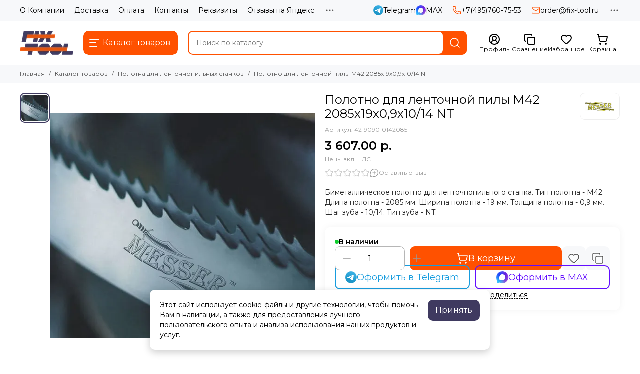

--- FILE ---
content_type: text/html; charset=utf-8
request_url: https://www.fix-tool.ru/collection/polotna-dlya-lentochnopilnyh-stankov/product/lentocxnaya-pila-messer-m42-2085x19x09x1014-nt
body_size: 77649
content:
<!doctype html>
<html lang="ru"><head><meta data-config="{&quot;product_id&quot;:245142985}" name="page-config" content="" /><meta data-config="{&quot;money_with_currency_format&quot;:{&quot;delimiter&quot;:&quot; &quot;,&quot;separator&quot;:&quot;.&quot;,&quot;format&quot;:&quot;%n %u&quot;,&quot;unit&quot;:&quot;р.&quot;,&quot;show_price_without_cents&quot;:0},&quot;currency_code&quot;:&quot;RUR&quot;,&quot;currency_iso_code&quot;:&quot;RUB&quot;,&quot;default_currency&quot;:{&quot;title&quot;:&quot;Российский рубль&quot;,&quot;code&quot;:&quot;RUR&quot;,&quot;rate&quot;:1.0,&quot;format_string&quot;:&quot;%n %u&quot;,&quot;unit&quot;:&quot;р.&quot;,&quot;price_separator&quot;:&quot;&quot;,&quot;is_default&quot;:true,&quot;price_delimiter&quot;:&quot;&quot;,&quot;show_price_with_delimiter&quot;:true,&quot;show_price_without_cents&quot;:false},&quot;facebook&quot;:{&quot;pixelActive&quot;:false,&quot;currency_code&quot;:&quot;RUB&quot;,&quot;use_variants&quot;:false},&quot;vk&quot;:{&quot;pixel_active&quot;:null,&quot;price_list_id&quot;:null},&quot;new_ya_metrika&quot;:true,&quot;ecommerce_data_container&quot;:&quot;dataLayer&quot;,&quot;common_js_version&quot;:null,&quot;vue_ui_version&quot;:null,&quot;feedback_captcha_enabled&quot;:null,&quot;account_id&quot;:229612,&quot;hide_items_out_of_stock&quot;:false,&quot;forbid_order_over_existing&quot;:false,&quot;minimum_items_price&quot;:1500,&quot;enable_comparison&quot;:true,&quot;locale&quot;:&quot;ru&quot;,&quot;client_group&quot;:null,&quot;consent_to_personal_data&quot;:{&quot;active&quot;:true,&quot;obligatory&quot;:true,&quot;description&quot;:&quot;\u003cp\u003eНастоящим подтверждаю, что я ознакомлен и согласен с условиями\u0026nbsp;\u003ca href=\&quot;/page/politika-konfidentsialnosti\&quot;\u003eполитики конфиденциальности\u003c/a\u003e. Включена\u0026nbsp;\u003ca href=\&quot;https://yandex.ru/legal/smartcaptcha_notice/ru/\&quot; rel=\&quot;noopener\&quot; target=\&quot;_blank\&quot;\u003eSmartCaptcha\u003c/a\u003e\u003c/p\u003e&quot;},&quot;recaptcha_key&quot;:&quot;6LfXhUEmAAAAAOGNQm5_a2Ach-HWlFKD3Sq7vfFj&quot;,&quot;recaptcha_key_v3&quot;:&quot;6LcZi0EmAAAAAPNov8uGBKSHCvBArp9oO15qAhXa&quot;,&quot;yandex_captcha_key&quot;:&quot;ysc1_ec1ApqrRlTZTXotpTnO8PmXe2ISPHxsd9MO3y0rye822b9d2&quot;,&quot;checkout_float_order_content_block&quot;:false,&quot;available_products_characteristics_ids&quot;:null,&quot;sber_id_app_id&quot;:&quot;5b5a3c11-72e5-4871-8649-4cdbab3ba9a4&quot;,&quot;theme_generation&quot;:2,&quot;quick_checkout_captcha_enabled&quot;:false,&quot;max_order_lines_count&quot;:500,&quot;sber_bnpl_min_amount&quot;:1000,&quot;sber_bnpl_max_amount&quot;:150000,&quot;counter_settings&quot;:{&quot;data_layer_name&quot;:&quot;dataLayer&quot;,&quot;new_counters_setup&quot;:true,&quot;add_to_cart_event&quot;:true,&quot;remove_from_cart_event&quot;:true,&quot;add_to_wishlist_event&quot;:true,&quot;purchase_event&quot;:true},&quot;site_setting&quot;:{&quot;show_cart_button&quot;:true,&quot;show_service_button&quot;:false,&quot;show_marketplace_button&quot;:false,&quot;show_quick_checkout_button&quot;:false},&quot;warehouses&quot;:[{&quot;id&quot;:1357462,&quot;title&quot;:&quot;АйсиСтор&quot;,&quot;array_index&quot;:1},{&quot;id&quot;:1357447,&quot;title&quot;:&quot;Мессер&quot;,&quot;array_index&quot;:0},{&quot;id&quot;:4110857,&quot;title&quot;:&quot;Родмикс&quot;,&quot;array_index&quot;:2}],&quot;captcha_type&quot;:&quot;yandex&quot;,&quot;human_readable_urls&quot;:false}" name="shop-config" content="" /><meta name='js-evnvironment' content='production' /><meta name='default-locale' content='ru' /><meta name='insales-redefined-api-methods' content="[]" /><script type="text/javascript" src="https://static.insales-cdn.com/assets/static-versioned/v3.72/static/libs/lodash/4.17.21/lodash.min.js"></script><script>dataLayer= []; dataLayer.push({
        event: 'view_item',
        ecommerce: {
          items: [{"item_id":"245142985","item_name":"Полотно для ленточной пилы М42 2085х19х0,9х10/14 NT","item_category":"Каталог товаров/Полотна для ленточнопильных станков","price":3607}]
         }
      });</script>
<!--InsalesCounter -->
<script type="text/javascript">
(function() {
  if (typeof window.__insalesCounterId !== 'undefined') {
    return;
  }

  try {
    Object.defineProperty(window, '__insalesCounterId', {
      value: 229612,
      writable: true,
      configurable: true
    });
  } catch (e) {
    console.error('InsalesCounter: Failed to define property, using fallback:', e);
    window.__insalesCounterId = 229612;
  }

  if (typeof window.__insalesCounterId === 'undefined') {
    console.error('InsalesCounter: Failed to set counter ID');
    return;
  }

  let script = document.createElement('script');
  script.async = true;
  script.src = '/javascripts/insales_counter.js?7';
  let firstScript = document.getElementsByTagName('script')[0];
  firstScript.parentNode.insertBefore(script, firstScript);
})();
</script>
<!-- /InsalesCounter -->

	<meta charset="utf-8">
	<meta http-equiv="X-UA-Compatible" content="IE=edge,chrome=1">
	<meta name="viewport" content="width=device-width, initial-scale=1, maximum-scale=5, user-scalable=no">
	<meta name="theme-color" content="#ffffff">
	<meta name="format-detection" content="telephone=no">
	<meta name="account-key" content="d6e3b91fdc1a8734e84b509115332839"><meta name="robots" content="index, follow">
		<title>Полотно для ленточной пилы М42 2085х19х0,9х10/14 NT - Купить в Интернет-магазине Fix-Tool</title>
		<meta name="description" content="Купить полотно для ленточнопильного станка по металлу MESSER М42 2085х19х0,9х10/14 NT в Интернет-магазине Fix-Tool. Широкий ассортимент режущих инструментов по металлу."><link rel="canonical" href="https://www.fix-tool.ru/collection/polotna-dlya-lentochnopilnyh-stankov/product/lentocxnaya-pila-messer-m42-2085x19x09x1014-nt"><link rel="preconnect" href="https://static.insales-cdn.com" crossorigin>
	<link rel="preconnect" href="https://fonts.googleapis.com">
	<link rel="preconnect" href="https://fonts.gstatic.com" crossorigin>
	<link rel="preload" href="https://static.insales-cdn.com/assets/1/4305/10621137/1769249453/theme.css" as="style"><style>
		:root {
			--font-family: 'Montserrat', sans-serif;
			--font-normal: 400;
			--font-bold: 600;
			--color-primary: #ff5100;
			--color-secondary: #3f3a60;
			--thumb-product-card-ratio: 100%;
			--thumb-product-card-fit: contain;
			--thumb-collection-card-ratio: 100%;
			--thumb-collection-card-fit: contain;
			--thumb-article-card-ratio: 56%;
			--thumb-article-card-fit: cover;
			--radius: 10px;
			--nav-font-size: 17px;
		}
	</style>
	<link href="https://static.insales-cdn.com/assets/1/4305/10621137/1769249453/theme.css" rel="stylesheet"><link rel="preload" href="https://static.insales-cdn.com/assets/1/4305/10621137/1769249453/theme.product.css" as="style">
			<link href="https://static.insales-cdn.com/assets/1/4305/10621137/1769249453/theme.product.css" rel="stylesheet"><link rel="preload" href="https://fonts.googleapis.com/css2?family=Montserrat:wght@400;600&display=swap" as="style">
	<link rel="stylesheet" href="https://fonts.googleapis.com/css2?family=Montserrat:wght@400;600&display=swap" media="print" onload="this.media='all'">
	<noscript>
		<link rel="stylesheet" href="https://fonts.googleapis.com/css2?family=Montserrat:wght@400;600&display=swap">
	</noscript><link rel="preload" as="script" href="https://static.insales-cdn.com/assets/common-js/common.v2.25.28.js">
	<link rel="preload" as="script" href="https://static.insales-cdn.com/assets/1/4305/10621137/1769249453/plugins.js">
	<link rel="preload" as="script" href="https://static.insales-cdn.com/assets/1/4305/10621137/1769249453/theme.js"><link href="https://img.fix-tool.ru/r/os3P8ilYe-Q/rs:fill-down:32:32:1/q:85/plain/files/1/4545/111948225/original/favicon_3512d6419642c265362f9679d51f9621.png@png" rel="icon" sizes="32x32" type="image/png"><meta property="og:title" content="Полотно для ленточной пилы М42 2085х19х0,9х10/14 NT">
		<meta property="og:type" content="website">
		<meta property="og:url" content="https://www.fix-tool.ru/collection/polotna-dlya-lentochnopilnyh-stankov/product/lentocxnaya-pila-messer-m42-2085x19x09x1014-nt">
		<meta property="og:image" content="https://img.fix-tool.ru/images/products/1/3251/434957491/Ленточные_полотна_по_металлу_Messer.jpg">
		<meta property="og:description" content="Биметаллическое полотно для ленточнопильного станка. Тип полотна - M42. Длина полотна - 2085 мм. Ширина полотна - 19 мм. Толщина полотна - 0,9 мм. Шаг зуба - 10/14. Тип зуба - NT."><meta name='product-id' content='245142985' />
</head><body class=""><div data-grid-layout="product">
			<header data-grid="header"><div class="header"><div class="header-panel">
		<div class="container">
			<div class="row align-items-center"><div class="col">
					<div class="header-panel__pages">
						<div class="cut-list js-cut-list"><div class="cut-list__elem"><a href="/page/about" class="header-panel__page">О Компании</a></div><div class="cut-list__elem"><a href="/page/delivery" class="header-panel__page">Доставка</a></div><div class="cut-list__elem"><a href="/page/oplata" class="header-panel__page">Оплата</a></div><div class="cut-list__elem"><a href="/page/contacts" class="header-panel__page">Контакты</a></div><div class="cut-list__elem"><a href="/page/rekvizity" class="header-panel__page">Реквизиты</a></div><div class="cut-list__elem"><a href="/page/otzyvy-na-yandeks" class="header-panel__page">Отзывы на Яндекс</a></div><div class="cut-list__elem"><a href="/blogs/reviews" class="header-panel__page">Отзывы о товарах</a></div><div class="cut-list__elem"><a href="/blogs/videoobzory" class="header-panel__page">Видеообзоры</a></div><div class="cut-list__elem"><a href="/blogs/actions" class="header-panel__page">Выгодные акции</a></div><div class="cut-list__elem"><a href="/page/vozvrat-obmen" class="header-panel__page">Возврат и обмен</a></div><div class="cut-list__elem"><a href="/page/kak-sdelat-zakaz" class="header-panel__page">Как оформить заказ</a></div><div class="cut-list__elem"><a href="/collection/akcii" class="header-panel__page">Товары со скидкой</a></div><div class="cut-list__elem"><a href="/page/gallery" class="header-panel__page">Обзоры</a></div><div class="cut-list__elem"><a href="/blogs/blog" class="header-panel__page">Новости</a></div></div>
					</div>
				</div><div class="col-auto">
						<div class="header-panel__messengers"><div class="social">
		<div class="social__items"><a href="https://t.me/+79859162185" class="social__item social__item_telegram" rel="noopener noreferrer nofollow" target="_blank" data-social-qr='{"title": "Telegram", "url": "https://t.me/+79859162185", "icon": "telegram"}' title="Telegram"><svg xmlns="http://www.w3.org/2000/svg" viewBox="0 0 100 100" class="svg-social" data-social="telegram"><use xlink:href="#svg-social-telegram"></use></svg><span class="social__title">Telegram</span></a><a href="https://max.ru/u/f9LHodD0cOIaQELAMvXFQMMa54LFgsmZHtEKHkD1zu0Vt5Ye57RlC2pGiIQ" class="social__item social__item_max" rel="noopener noreferrer nofollow" target="_blank" data-social-qr='{"title": "MAX", "url": "https://max.ru/u/f9LHodD0cOIaQELAMvXFQMMa54LFgsmZHtEKHkD1zu0Vt5Ye57RlC2pGiIQ", "icon": "max"}' title="MAX"><svg xmlns="http://www.w3.org/2000/svg" viewBox="0 0 100 100" class="svg-social" data-social="max"><use xlink:href="#svg-social-max"></use></svg><span class="social__title">MAX</span></a></div>
	</div></div>
					</div><div class="col-auto">
						<div class="header-panel__phones"><a href="tel:+74957607553">
									<span class="icon-new" data-icon="phone"><svg width="18" height="18" viewBox="0 0 24 24"><use xlink:href="#icon-phone"></use></svg></span>+7(495)760-75-53</a></div>
					</div><div class="col-auto">
						<div class="header-panel__phones">
							<a href="mailto:order@fix-tool.ru">
								<span class="icon-new" data-icon="mail"><svg width="18" height="18" viewBox="0 0 24 24"><use xlink:href="#icon-mail"></use></svg></span>order@fix-tool.ru</a>
						</div>
					</div><div class="col-auto">
					<div class="dropdown dropdown_type_contacts">
						<span class="dropdown__bage">
							<span class="icon-new" data-icon="ellipsis"><svg width="22" height="22" viewBox="0 0 24 24"><use xlink:href="#icon-ellipsis"></use></svg></span>
						</span>
						<div class="dropdown__popup is-right"><div class="dropdown__callback">
									<button type="button" class="button button--block button--secondary js-msg-show" data-template="popup-callback">Заказать звонок</button>
								</div><div class="dropdown__item"><div class="contacts"><div class="contacts__item">
      <div class="contacts__icon">
        <span class="icon-new" data-icon="map-marker"><svg width="18" height="18" viewBox="0 0 24 24"><use xlink:href="#icon-map-marker"></use></svg></span>
      </div>
      <div class="contacts__title"><p class="p1"><strong>Адрес склада:</strong></p>
<p class="p1">Московская область, г. Долгопрудный, Цветочный проезд, д. 5А, микрорайон Хлебниково</p>
<p class="p1">&nbsp;</p>
<p class="p1"><strong>Адрес офиса:</strong></p>
<p class="p1">123308, г. Москва, 2-й Силикатный проезд, д. 36, к.2 стр. 4</p></div>
    </div><div class="contacts__item">
      <div class="contacts__icon">
        <span class="icon-new" data-icon="clock"><svg width="18" height="18" viewBox="0 0 24 24"><use xlink:href="#icon-clock"></use></svg></span>
        </div>
      <div class="contacts__title"><p>Пн-Пт с 09 до 18 часов.<br>Прием заказов через сайт круглосуточно.</p></div>
    </div></div></div><div class="social social_type_grid">
		<div class="social__items"><a href="https://vk.com/fix_tool" class="social__item social__item_vk" rel="noopener noreferrer nofollow" target="_blank" data-social-qr='{"title": "ВКонтакте", "url": "https://vk.com/fix_tool", "icon": "vk"}' title="ВКонтакте"><svg xmlns="http://www.w3.org/2000/svg" viewBox="0 0 100 100" class="svg-social" data-social="vk"><use xlink:href="#svg-social-vk"></use></svg></a><a href="https://www.youtube.com/channel/UCc5DpfXPMJ6r2WlhlOyMGNQ" class="social__item social__item_youtube" rel="noopener noreferrer nofollow" target="_blank" data-social-qr='{"title": "YouTube", "url": "https://www.youtube.com/channel/UCc5DpfXPMJ6r2WlhlOyMGNQ", "icon": "youtube"}' title="YouTube"><svg xmlns="http://www.w3.org/2000/svg" viewBox="0 0 576 512" class="svg-social" data-social="youtube"><use xlink:href="#svg-social-youtube"></use></svg></a><a href="https://t.me/fix_tool" class="social__item social__item_telegram" rel="noopener noreferrer nofollow" target="_blank" data-social-qr='{"title": "Telegram", "url": "https://t.me/fix_tool", "icon": "telegram"}' title="Telegram"><svg xmlns="http://www.w3.org/2000/svg" viewBox="0 0 100 100" class="svg-social" data-social="telegram"><use xlink:href="#svg-social-telegram"></use></svg></a></div>
	</div></div>
					</div>
				</div>
			</div>
		</div>
	</div>
	<div class="header-main js-header-main-sticky">
		<div class="container header-main__container">
			<div class="row align-items-center header-main__row">
				<div class="col-auto header-main__col-menu"><div class="mobile-menu js-mobile-menu">
	<button class="mobile-menu__trigger js-mobile-menu-trigger" data-toolbar-item="mobile-menu" aria-label="Меню">
		<span class="icon-new" data-icon="bars"><svg width="24" height="24" viewBox="0 0 24 24"><use xlink:href="#icon-bars"></use></svg></span>
	</button>
	<div class="mobile-menu__dropdown">
		<span class="mobile-menu__header">Меню<button class="mobile-menu__close js-mobile-menu-close" aria-label="close">
				<span class="icon-new" data-icon="times"><svg width="22" height="22" viewBox="0 0 24 24"><use xlink:href="#icon-times"></use></svg></span>
      </button>
		</span>
		<div class="mobile-menu__content">
      <a href="/collection/all" class="mobile-menu__collections js-mobile-collections-trigger is-active" data-toolbar-item="mobile-collections">
        <span class="icon-new" data-icon="grid"><svg width="24" height="24" viewBox="0 0 24 24"><use xlink:href="#icon-grid"></use></svg></span>
        <div class="mobile-menu__collections-title">Каталог товаров</div>
        <span class="icon-new" data-icon="chevron-right"><svg width="22" height="22" viewBox="0 0 24 24"><use xlink:href="#icon-chevron-right"></use></svg></span>
      </a>
			<div class="mobile-pages"><div class="mobile-pages__item">
							<a href="/page/about">О Компании</a>
						</div><div class="mobile-pages__item">
							<a href="/page/delivery">Доставка</a>
						</div><div class="mobile-pages__item">
							<a href="/page/oplata">Оплата</a>
						</div><div class="mobile-pages__item">
							<a href="/page/contacts">Контакты</a>
						</div><div class="mobile-pages__item">
							<a href="/page/rekvizity">Реквизиты</a>
						</div><div class="mobile-pages__item">
							<a href="/page/otzyvy-na-yandeks">Отзывы на Яндекс</a>
						</div><div class="mobile-pages__item">
							<a href="/blogs/reviews">Отзывы о товарах</a>
						</div><div class="mobile-pages__item">
							<a href="/blogs/videoobzory">Видеообзоры</a>
						</div><div class="mobile-pages__item">
							<a href="/blogs/actions">Выгодные акции</a>
						</div><div class="mobile-pages__item">
							<a href="/page/vozvrat-obmen">Возврат и обмен</a>
						</div><div class="mobile-pages__item">
							<a href="/page/kak-sdelat-zakaz">Как оформить заказ</a>
						</div><div class="mobile-pages__item">
							<a href="/collection/akcii">Товары со скидкой</a>
						</div><div class="mobile-pages__item">
							<a href="/page/gallery">Обзоры</a>
						</div><div class="mobile-pages__item">
							<a href="/blogs/blog">Новости</a>
						</div></div>
		</div>
	</div>
	<div class="mobile-menu__shade js-mobile-menu-close"></div>
</div><div class="mobile-menu js-mobile-collections">
	<div class="mobile-menu__dropdown">
		<span class="mobile-menu__header">
			<button class="mobile-collections__back js-mobile-menu-trigger" aria-label="back">
				<span class="icon-new" data-icon="chevron-left"><svg width="24" height="24" viewBox="0 0 24 24"><use xlink:href="#icon-chevron-left"></use></svg></span>
			</button>
			<div class="mobile-menu__header-title js-mobile-menu-trigger">Каталог товаров</div><button class="mobile-menu__close js-mobile-collections-close" aria-label="close">
		<span class="icon-new" data-icon="times"><svg width="22" height="22" viewBox="0 0 24 24"><use xlink:href="#icon-times"></use></svg></span>
  </button></span>
		<div class="mobile-menu__content"><div class="mobile-collections"><div class="mobile-collections__item" data-nav-item="7419244"><a href="/collection/abrazivnye-materialy" class="js-mobile-collections-toggle">Абразивные материалы<span class="icon-new" data-icon="chevron-right"><svg width="22" height="22" viewBox="0 0 24 24"><use xlink:href="#icon-chevron-right"></use></svg></span>
								</a>
								<div class="mobile-collections__submenu">
									<div class="mobile-menu__header"><button class="mobile-collections__back js-mobile-collections-toggle" aria-label="back">
		<span class="icon-new" data-icon="chevron-left"><svg width="24" height="24" viewBox="0 0 24 24"><use xlink:href="#icon-chevron-left"></use></svg></span>
  </button><div class="mobile-menu__header-title js-mobile-collections-toggle">Абразивные материалы</div><button class="mobile-menu__close js-mobile-collections-close" aria-label="close">
		<span class="icon-new" data-icon="times"><svg width="22" height="22" viewBox="0 0 24 24"><use xlink:href="#icon-times"></use></svg></span>
  </button></div>
									<div class="mobile-menu__content">
										<div class="mobile-collections__item" data-nav-item="7419244-all">
											<a href="/collection/abrazivnye-materialy">Смотреть все товары</a>
										</div><div class="mobile-collections__item" data-nav-item="51868073"><a href="/collection/shlifovka-nerzhaveyki">Все для шлифовки нержавеющей стали</a></div><div class="mobile-collections__item" data-nav-item="4471395"><a href="/collection/skotch-brayt">Скотч брайт</a></div><div class="mobile-collections__item" data-nav-item="7618861"><a href="/collection/krugi-pressovannye-netkanye">Круги прессованные нетканые</a></div><div class="mobile-collections__item" data-nav-item="7573079"><a href="/collection/shlifovalnye-valiki">Шлифовальные валики</a></div><div class="mobile-collections__item" data-nav-item="7970969"><a href="/collection/shlifovalnye-krugi-na-lipuchke">Шлифовальные круги на липучке</a></div><div class="mobile-collections__item" data-nav-item="8034421"><a href="/collection/fibrovye-krugi">Фибровые круги</a></div><div class="mobile-collections__item" data-nav-item="8002632"><a href="/collection/Polirovalnye-materialy">Полировальные материалы</a></div><div class="mobile-collections__item" data-nav-item="30290323"><a href="/collection/konvolyutnye-krugi">Конволютные круги</a></div><div class="mobile-collections__item" data-nav-item="29024660"><a href="/collection/mirka-abralon">Mirka Abralon</a></div><div class="mobile-collections__item" data-nav-item="7419245"><a href="/collection/lepestkovye-krugi">Лепестковые круги</a></div><div class="mobile-collections__item" data-nav-item="30597236"><a href="/collection/lepestkovye-shlifovalnye-golovki">Лепестковые шлифовальные головки</a></div><div class="mobile-collections__item" data-nav-item="23953600"><a href="/collection/shlifovalnye-palochki">Шлифовальные палочки</a></div><div class="mobile-collections__item" data-nav-item="12121559"><a href="/collection/opravki-derzhateli-nasadki">Оправки, держатели, насадки для УШМ</a></div><div class="mobile-collections__item" data-nav-item="18961445"><a href="/collection/niti-abrazivnye">Нити абразивные</a></div><div class="mobile-collections__item" data-nav-item="4496024"><a href="/collection/zachistnye-krugi">Зачистные круги</a></div><div class="mobile-collections__item" data-nav-item="4469720"><a href="/collection/abrazivnye-otreznye-krugi">Отрезные круги</a></div><div class="mobile-collections__item" data-nav-item="9011466"><a href="/collection/gubki-abrazivnye">Губки абразивные</a></div><div class="mobile-collections__item" data-nav-item="18643934"><a href="/collection/salfetki">Салфетки</a></div><div class="mobile-collections__item" data-nav-item="9652992"><a href="/collection/lenty-shlifovalnye" class="js-mobile-collections-toggle">Ленты шлифовальные<span class="icon-new" data-icon="chevron-right"><svg width="22" height="22" viewBox="0 0 24 24"><use xlink:href="#icon-chevron-right"></use></svg></span>
													</a>
													<div class="mobile-collections__submenu">
														<div class="mobile-menu__header"><button class="mobile-collections__back js-mobile-collections-toggle" aria-label="back">
		<span class="icon-new" data-icon="chevron-left"><svg width="24" height="24" viewBox="0 0 24 24"><use xlink:href="#icon-chevron-left"></use></svg></span>
  </button><div class="mobile-menu__header-title js-mobile-collections-toggle">Ленты шлифовальные</div><button class="mobile-menu__close js-mobile-collections-close" aria-label="close">
		<span class="icon-new" data-icon="times"><svg width="22" height="22" viewBox="0 0 24 24"><use xlink:href="#icon-times"></use></svg></span>
  </button></div>
														<div class="mobile-menu__content">
															<div class="mobile-collections__item" data-nav-item="9652992-all"><a href="/collection/lenty-shlifovalnye">Смотреть все товары</a></div><div class="mobile-collections__item" data-nav-item="7725726"><a href="/collection/lenty-shlifovalnye-40x760">Ленты шлифовальные 40х760 мм</a></div><div class="mobile-collections__item" data-nav-item="21817467"><a href="/collection/lenty-shlifovalnye-75x2000-mm">Ленты шлифовальные 75х2000 мм</a></div><div class="mobile-collections__item" data-nav-item="21817475"><a href="/collection/lenty-shlifovalnye-100x286-mm">Ленты шлифовальные 100х286 мм</a></div><div class="mobile-collections__item" data-nav-item="21817486"><a href="/collection/lenty-shlifovalnye-60x260-mm">Ленты шлифовальные 60х260 мм</a></div><div class="mobile-collections__item" data-nav-item="21817494"><a href="/collection/lenty-shlifovalnye-75x533-mm">Ленты шлифовальные 75х533 мм</a></div><div class="mobile-collections__item" data-nav-item="21817508"><a href="/collection/lenty-shlifovalnye-13x457-mm">Ленты шлифовальные 13х457 мм</a></div><div class="mobile-collections__item" data-nav-item="21817527"><a href="/collection/lenty-shlifovalnye-10x330-mm">Ленты шлифовальные 10х330 мм</a></div><div class="mobile-collections__item" data-nav-item="21817540"><a href="/collection/lenty-shlifovalnye-10x533-mm">Ленты шлифовальные 10х533 мм</a></div><div class="mobile-collections__item" data-nav-item="21817553"><a href="/collection/lenty-shlifovalnye-30x533-mm">Ленты шлифовальные 30х533 мм</a></div><div class="mobile-collections__item" data-nav-item="21817571"><a href="/collection/lenty-shlifovalnye-40x620-mm">Ленты шлифовальные 40х620 мм</a></div></div>
													</div></div></div>
								</div></div><div class="mobile-collections__item" data-nav-item="11292029"><a href="/collection/ehlektroinstrumenty" class="js-mobile-collections-toggle">Электроинструменты<span class="icon-new" data-icon="chevron-right"><svg width="22" height="22" viewBox="0 0 24 24"><use xlink:href="#icon-chevron-right"></use></svg></span>
								</a>
								<div class="mobile-collections__submenu">
									<div class="mobile-menu__header"><button class="mobile-collections__back js-mobile-collections-toggle" aria-label="back">
		<span class="icon-new" data-icon="chevron-left"><svg width="24" height="24" viewBox="0 0 24 24"><use xlink:href="#icon-chevron-left"></use></svg></span>
  </button><div class="mobile-menu__header-title js-mobile-collections-toggle">Электроинструменты</div><button class="mobile-menu__close js-mobile-collections-close" aria-label="close">
		<span class="icon-new" data-icon="times"><svg width="22" height="22" viewBox="0 0 24 24"><use xlink:href="#icon-times"></use></svg></span>
  </button></div>
									<div class="mobile-menu__content">
										<div class="mobile-collections__item" data-nav-item="11292029-all">
											<a href="/collection/ehlektroinstrumenty">Смотреть все товары</a>
										</div><div class="mobile-collections__item" data-nav-item="5376847"><a href="/collection/zaklepochniki" class="js-mobile-collections-toggle">Заклепочники<span class="icon-new" data-icon="chevron-right"><svg width="22" height="22" viewBox="0 0 24 24"><use xlink:href="#icon-chevron-right"></use></svg></span>
													</a>
													<div class="mobile-collections__submenu">
														<div class="mobile-menu__header"><button class="mobile-collections__back js-mobile-collections-toggle" aria-label="back">
		<span class="icon-new" data-icon="chevron-left"><svg width="24" height="24" viewBox="0 0 24 24"><use xlink:href="#icon-chevron-left"></use></svg></span>
  </button><div class="mobile-menu__header-title js-mobile-collections-toggle">Заклепочники</div><button class="mobile-menu__close js-mobile-collections-close" aria-label="close">
		<span class="icon-new" data-icon="times"><svg width="22" height="22" viewBox="0 0 24 24"><use xlink:href="#icon-times"></use></svg></span>
  </button></div>
														<div class="mobile-menu__content">
															<div class="mobile-collections__item" data-nav-item="5376847-all"><a href="/collection/zaklepochniki">Смотреть все товары</a></div><div class="mobile-collections__item" data-nav-item="17524668"><a href="/collection/zaklepochniki-akkumulyatornye">Заклепочники аккумуляторные</a></div><div class="mobile-collections__item" data-nav-item="17524669"><a href="/collection/zaklepochniki-pnevmaticheskie">Заклепочники пневматические</a></div><div class="mobile-collections__item" data-nav-item="17524670"><a href="/collection/zaklepochniki-ehlektricheskie">Заклепочники электрические</a></div><div class="mobile-collections__item" data-nav-item="17524689"><a href="/collection/zaklepochniki-nasadki-na-shurupovert">Насадки на шуруповерт</a></div><div class="mobile-collections__item" data-nav-item="8720960"><a href="/collection/zaklepki" class="js-mobile-collections-toggle">Заклепки<span class="icon-new" data-icon="chevron-right"><svg width="22" height="22" viewBox="0 0 24 24"><use xlink:href="#icon-chevron-right"></use></svg></span>
																		</a>
																		<div class="mobile-collections__submenu">
																			<div class="mobile-menu__header"><button class="mobile-collections__back js-mobile-collections-toggle" aria-label="back">
		<span class="icon-new" data-icon="chevron-left"><svg width="24" height="24" viewBox="0 0 24 24"><use xlink:href="#icon-chevron-left"></use></svg></span>
  </button><div class="mobile-menu__header-title js-mobile-collections-toggle">Заклепки</div><button class="mobile-menu__close js-mobile-collections-close" aria-label="close">
		<span class="icon-new" data-icon="times"><svg width="22" height="22" viewBox="0 0 24 24"><use xlink:href="#icon-times"></use></svg></span>
  </button></div>
																			<div class="mobile-menu__content">
																				<div class="mobile-collections__item" data-nav-item="8720960-all"><a href="/collection/zaklepki">Смотреть все товары</a></div><div class="mobile-collections__item" data-nav-item="17461009">
																						<a href="/collection/zaklepki-rezbovye">Заклепки резьбовые</a>
																					</div><div class="mobile-collections__item" data-nav-item="17461108">
																						<a href="/collection/zaklepki-vytyazhnye">Заклепки вытяжные</a>
																					</div></div>
																		</div></div><div class="mobile-collections__item" data-nav-item="25637689"><a href="/collection/nakonechniki-i-sterzhni">Наконечники и стержни</a></div></div>
													</div></div><div class="mobile-collections__item" data-nav-item="17154050"><a href="/collection/magnitnye-sverlilnye-stanki-i-osnastka" class="js-mobile-collections-toggle">Магнитные сверлильные станки и оснастка<span class="icon-new" data-icon="chevron-right"><svg width="22" height="22" viewBox="0 0 24 24"><use xlink:href="#icon-chevron-right"></use></svg></span>
													</a>
													<div class="mobile-collections__submenu">
														<div class="mobile-menu__header"><button class="mobile-collections__back js-mobile-collections-toggle" aria-label="back">
		<span class="icon-new" data-icon="chevron-left"><svg width="24" height="24" viewBox="0 0 24 24"><use xlink:href="#icon-chevron-left"></use></svg></span>
  </button><div class="mobile-menu__header-title js-mobile-collections-toggle">Магнитные сверлильные станки и оснастка</div><button class="mobile-menu__close js-mobile-collections-close" aria-label="close">
		<span class="icon-new" data-icon="times"><svg width="22" height="22" viewBox="0 0 24 24"><use xlink:href="#icon-times"></use></svg></span>
  </button></div>
														<div class="mobile-menu__content">
															<div class="mobile-collections__item" data-nav-item="17154050-all"><a href="/collection/magnitnye-sverlilnye-stanki-i-osnastka">Смотреть все товары</a></div><div class="mobile-collections__item" data-nav-item="4541223"><a href="/collection/magnitnye-sverlilnye-stanki">Магнитные сверлильные станки</a></div><div class="mobile-collections__item" data-nav-item="21713199"><a href="/collection/perehodniki-dlya-magnitnyh-sverlilnyh-stankov">Переходники для магнитных сверлильных станков</a></div><div class="mobile-collections__item" data-nav-item="17154228"><a href="/collection/patrony-dlya-metchikov-weldon-19">Патроны для метчиков Weldon-19</a></div></div>
													</div></div><div class="mobile-collections__item" data-nav-item="5437756"><a href="/collection/shlifovalnyj-instrument">Шлифовальный инструмент</a></div><div class="mobile-collections__item" data-nav-item="20958170"><a href="/collection/gaykoverty">Гайковерты</a></div><div class="mobile-collections__item" data-nav-item="5430450"><a href="/collection/ustanovki-almaznogo-bureniya">Установки алмазного бурения</a></div><div class="mobile-collections__item" data-nav-item="7620078"><a href="/collection/ehlektricheskie-rezchiki">Электрические резчики</a></div><div class="mobile-collections__item" data-nav-item="5430408"><a href="/collection/Cirkuljarnye-i-otreznye-pily">Циркулярные и отрезные пилы</a></div><div class="mobile-collections__item" data-nav-item="47703849"><a href="/collection/drel-shurupoverty">Дрель-шуруповерты</a></div><div class="mobile-collections__item" data-nav-item="47704297"><a href="/collection/uglovye-shlifovalnye-mashiny">Угловые шлифовальные машины</a></div></div>
								</div></div><div class="mobile-collections__item" data-nav-item="5272663"><a href="/collection/metchiki" class="js-mobile-collections-toggle">Метчики<span class="icon-new" data-icon="chevron-right"><svg width="22" height="22" viewBox="0 0 24 24"><use xlink:href="#icon-chevron-right"></use></svg></span>
								</a>
								<div class="mobile-collections__submenu">
									<div class="mobile-menu__header"><button class="mobile-collections__back js-mobile-collections-toggle" aria-label="back">
		<span class="icon-new" data-icon="chevron-left"><svg width="24" height="24" viewBox="0 0 24 24"><use xlink:href="#icon-chevron-left"></use></svg></span>
  </button><div class="mobile-menu__header-title js-mobile-collections-toggle">Метчики</div><button class="mobile-menu__close js-mobile-collections-close" aria-label="close">
		<span class="icon-new" data-icon="times"><svg width="22" height="22" viewBox="0 0 24 24"><use xlink:href="#icon-times"></use></svg></span>
  </button></div>
									<div class="mobile-menu__content">
										<div class="mobile-collections__item" data-nav-item="5272663-all">
											<a href="/collection/metchiki">Смотреть все товары</a>
										</div><div class="mobile-collections__item" data-nav-item="29713781"><a href="/collection/metchiki-mashinno-ruchnye">Метчики машинно-ручные</a></div><div class="mobile-collections__item" data-nav-item="29716058"><a href="/collection/metchiki-mashinnye-s-pryamoy-kanavkoy-hsse-iso-ticn-c">Метчики машинные с прямой канавкой, HSSE, ISO, TICN-C</a></div><div class="mobile-collections__item" data-nav-item="29716059"><a href="/collection/metchiki-mashinnye-s-pryamoy-kanavkoy-shahmatnye-hsse-iso-tin">Метчики шахматные машинные с прямой канавкой, HSSE, ISO, TIN</a></div><div class="mobile-collections__item" data-nav-item="29716062"><a href="/collection/metchiki-mashinnye-so-spiralnoy-kanavkoy-hsse-ticn-c">Метчики машинные со спиральной канавкой, HSSE, TICN-C</a></div><div class="mobile-collections__item" data-nav-item="29778856"><a href="/collection/metchiki-trubnye-dyuymovye">Метчики трубные дюймовые</a></div><div class="mobile-collections__item" data-nav-item="29791813"><a href="/collection/metchiki-mashinno-ruchnye-dyuymovye">Метчики машинно-ручные дюймовые</a></div><div class="mobile-collections__item" data-nav-item="31032111"><a href="/collection/metchiki-hss-co-din-376">Метчики HSS-Co DIN 376</a></div><div class="mobile-collections__item" data-nav-item="29716166"><a href="/collection/derzhatel-metchika">Держатель метчика</a></div></div>
								</div></div><div class="mobile-collections__item" data-nav-item="29693245"><a href="/collection/plashki" class="js-mobile-collections-toggle">Плашки<span class="icon-new" data-icon="chevron-right"><svg width="22" height="22" viewBox="0 0 24 24"><use xlink:href="#icon-chevron-right"></use></svg></span>
								</a>
								<div class="mobile-collections__submenu">
									<div class="mobile-menu__header"><button class="mobile-collections__back js-mobile-collections-toggle" aria-label="back">
		<span class="icon-new" data-icon="chevron-left"><svg width="24" height="24" viewBox="0 0 24 24"><use xlink:href="#icon-chevron-left"></use></svg></span>
  </button><div class="mobile-menu__header-title js-mobile-collections-toggle">Плашки</div><button class="mobile-menu__close js-mobile-collections-close" aria-label="close">
		<span class="icon-new" data-icon="times"><svg width="22" height="22" viewBox="0 0 24 24"><use xlink:href="#icon-times"></use></svg></span>
  </button></div>
									<div class="mobile-menu__content">
										<div class="mobile-collections__item" data-nav-item="29693245-all">
											<a href="/collection/plashki">Смотреть все товары</a>
										</div><div class="mobile-collections__item" data-nav-item="29721178"><a href="/collection/plashki-dlya-metricheskoy-rezby">Плашки для метрической резьбы</a></div><div class="mobile-collections__item" data-nav-item="29721229"><a href="/collection/plashki-dlya-dyuymovoy-rezby">Плашки для дюймовой резьбы</a></div><div class="mobile-collections__item" data-nav-item="30261296"><a href="/collection/plashkoderzhateli">Плашкодержатели</a></div></div>
								</div></div><div class="mobile-collections__item" data-nav-item="9156535"><a href="/collection/tverdosplavnye-borfrezy" class="js-mobile-collections-toggle">Борфрезы<span class="icon-new" data-icon="chevron-right"><svg width="22" height="22" viewBox="0 0 24 24"><use xlink:href="#icon-chevron-right"></use></svg></span>
								</a>
								<div class="mobile-collections__submenu">
									<div class="mobile-menu__header"><button class="mobile-collections__back js-mobile-collections-toggle" aria-label="back">
		<span class="icon-new" data-icon="chevron-left"><svg width="24" height="24" viewBox="0 0 24 24"><use xlink:href="#icon-chevron-left"></use></svg></span>
  </button><div class="mobile-menu__header-title js-mobile-collections-toggle">Борфрезы</div><button class="mobile-menu__close js-mobile-collections-close" aria-label="close">
		<span class="icon-new" data-icon="times"><svg width="22" height="22" viewBox="0 0 24 24"><use xlink:href="#icon-times"></use></svg></span>
  </button></div>
									<div class="mobile-menu__content">
										<div class="mobile-collections__item" data-nav-item="9156535-all">
											<a href="/collection/tverdosplavnye-borfrezy">Смотреть все товары</a>
										</div><div class="mobile-collections__item" data-nav-item="9157115"><a href="/collection/cilindricheskie-borfrezy">A - Цилиндрические борфрезы</a></div><div class="mobile-collections__item" data-nav-item="9175864"><a href="/collection/tsilindricheskie-frezy-s-zubchatym-tortsom">B - Цилиндрические борфрезы с зубчатым торцом</a></div><div class="mobile-collections__item" data-nav-item="12490727"><a href="/collection/sferotsilindricheskie-borfrezy">C - Сфероцилиндрические борфрезы</a></div><div class="mobile-collections__item" data-nav-item="12493412"><a href="/collection/sfericheskie-borfrezy">D - Сферические борфрезы</a></div><div class="mobile-collections__item" data-nav-item="12514102"><a href="/collection/ovalnye-borfrezy">E - Овальные борфрезы</a></div><div class="mobile-collections__item" data-nav-item="10283908"><a href="/collection/giperbolicheskie-borfrezy">F - Гиперболические борфрезы</a></div><div class="mobile-collections__item" data-nav-item="12519546"><a href="/collection/giperbolicheskie-borfrezy-so-sfericheskim-okonchaniem">G - Гиперболические борфрезы с точечным окончанием</a></div><div class="mobile-collections__item" data-nav-item="12525895"><a href="/collection/konusoobraznye-borfrezy">M - Конусообразные борфрезы</a></div><div class="mobile-collections__item" data-nav-item="18866425"><a href="/collection/s-obratnym-konusom-borfrezy">N - С обратным конусом борфрезы</a></div><div class="mobile-collections__item" data-nav-item="18866564"><a href="/collection/forma-plameni-borfrezy">H - Форма пламени борфрезы</a></div><div class="mobile-collections__item" data-nav-item="18866679"><a href="/collection/konus-60-borfrezy">J - Конус 60° борфрезы</a></div><div class="mobile-collections__item" data-nav-item="18866738"><a href="/collection/konus-90-borfrezy">K - Конус 90° борфрезы</a></div><div class="mobile-collections__item" data-nav-item="18866803"><a href="/collection/l-sferokonicheskie-borfrezy">L - Сфероконические борфрезы</a></div><div class="mobile-collections__item" data-nav-item="18963079"><a href="/collection/t-diskovye-tortsevye-borfrezy">T - Дисковые торцевые борфрезы</a></div></div>
								</div></div><div class="mobile-collections__item" data-nav-item="8057552"><a href="/collection/koronki-po-metallu-2" class="js-mobile-collections-toggle">Коронки по металлу<span class="icon-new" data-icon="chevron-right"><svg width="22" height="22" viewBox="0 0 24 24"><use xlink:href="#icon-chevron-right"></use></svg></span>
								</a>
								<div class="mobile-collections__submenu">
									<div class="mobile-menu__header"><button class="mobile-collections__back js-mobile-collections-toggle" aria-label="back">
		<span class="icon-new" data-icon="chevron-left"><svg width="24" height="24" viewBox="0 0 24 24"><use xlink:href="#icon-chevron-left"></use></svg></span>
  </button><div class="mobile-menu__header-title js-mobile-collections-toggle">Коронки по металлу</div><button class="mobile-menu__close js-mobile-collections-close" aria-label="close">
		<span class="icon-new" data-icon="times"><svg width="22" height="22" viewBox="0 0 24 24"><use xlink:href="#icon-times"></use></svg></span>
  </button></div>
									<div class="mobile-menu__content">
										<div class="mobile-collections__item" data-nav-item="8057552-all">
											<a href="/collection/koronki-po-metallu-2">Смотреть все товары</a>
										</div><div class="mobile-collections__item" data-nav-item="27771478"><a href="/collection/rodmix-koronki-po-metallu">RODMIX Коронки по металлу</a></div><div class="mobile-collections__item" data-nav-item="5749533"><a href="/collection/koronki-po-metallu-ruko">RUKO Коронки по металлу</a></div><div class="mobile-collections__item" data-nav-item="9620277"><a href="/collection/messer-tst-koronki-po-metallu">MESSER ТСТ коронки по металлу</a></div></div>
								</div></div><div class="mobile-collections__item" data-nav-item="50936505"><a href="/collection/sverla-po-nerzhaveyuschey-stali-fix-tool-inox">Сверла по нержавеющей стали – Fix-Tool INOX</a></div><div class="mobile-collections__item" data-nav-item="4462089"><a href="/collection/sverla-po-metallu" class="js-mobile-collections-toggle">Сверла по металлу<span class="icon-new" data-icon="chevron-right"><svg width="22" height="22" viewBox="0 0 24 24"><use xlink:href="#icon-chevron-right"></use></svg></span>
								</a>
								<div class="mobile-collections__submenu">
									<div class="mobile-menu__header"><button class="mobile-collections__back js-mobile-collections-toggle" aria-label="back">
		<span class="icon-new" data-icon="chevron-left"><svg width="24" height="24" viewBox="0 0 24 24"><use xlink:href="#icon-chevron-left"></use></svg></span>
  </button><div class="mobile-menu__header-title js-mobile-collections-toggle">Сверла по металлу</div><button class="mobile-menu__close js-mobile-collections-close" aria-label="close">
		<span class="icon-new" data-icon="times"><svg width="22" height="22" viewBox="0 0 24 24"><use xlink:href="#icon-times"></use></svg></span>
  </button></div>
									<div class="mobile-menu__content">
										<div class="mobile-collections__item" data-nav-item="4462089-all">
											<a href="/collection/sverla-po-metallu">Смотреть все товары</a>
										</div><div class="mobile-collections__item" data-nav-item="4464946"><a href="/collection/sverla-hss-co">Сверла HSS-CO</a></div><div class="mobile-collections__item" data-nav-item="4465001"><a href="/collection/sverla-po-metallu-hss-tin">Сверла по металлу HSS-TIN</a></div><div class="mobile-collections__item" data-nav-item="30237847"><a href="/collection/udlinennye-sverla">Удлиненные сверла</a></div></div>
								</div></div><div class="mobile-collections__item" data-nav-item="29985702"><a href="/collection/zenkovki-po-metallu">Зенковки по металлу</a></div><div class="mobile-collections__item" data-nav-item="24169291"><a href="/collection/kontsevye-frezy">Концевые фрезы</a></div><div class="mobile-collections__item" data-nav-item="11690519"><a href="/collection/stupenchatye-sverla">Ступенчатые сверла</a></div><div class="mobile-collections__item" data-nav-item="11655620"><a href="/collection/koronchatye-sverla" class="js-mobile-collections-toggle">Корончатые сверла<span class="icon-new" data-icon="chevron-right"><svg width="22" height="22" viewBox="0 0 24 24"><use xlink:href="#icon-chevron-right"></use></svg></span>
								</a>
								<div class="mobile-collections__submenu">
									<div class="mobile-menu__header"><button class="mobile-collections__back js-mobile-collections-toggle" aria-label="back">
		<span class="icon-new" data-icon="chevron-left"><svg width="24" height="24" viewBox="0 0 24 24"><use xlink:href="#icon-chevron-left"></use></svg></span>
  </button><div class="mobile-menu__header-title js-mobile-collections-toggle">Корончатые сверла</div><button class="mobile-menu__close js-mobile-collections-close" aria-label="close">
		<span class="icon-new" data-icon="times"><svg width="22" height="22" viewBox="0 0 24 24"><use xlink:href="#icon-times"></use></svg></span>
  </button></div>
									<div class="mobile-menu__content">
										<div class="mobile-collections__item" data-nav-item="11655620-all">
											<a href="/collection/koronchatye-sverla">Смотреть все товары</a>
										</div><div class="mobile-collections__item" data-nav-item="28096556"><a href="/collection/koronchatye-sverla-weldon-19-hss-l30">Корончатые сверла Weldon - 19 HSS L30</a></div><div class="mobile-collections__item" data-nav-item="28096743"><a href="/collection/koronchatye-sverla-weldon-19-hss-co-l30">Корончатые сверла Weldon - 19 HSS-Co L30</a></div><div class="mobile-collections__item" data-nav-item="28116197"><a href="/collection/koronchatye-sverla-weldon-19-hss-l55">Корончатые сверла Weldon - 19 HSS L55</a></div><div class="mobile-collections__item" data-nav-item="28154557"><a href="/collection/koronchatye-sverla-weldon-19-hss-l80">Корончатые сверла Weldon – 19 HSS L80</a></div><div class="mobile-collections__item" data-nav-item="29733695"><a href="/collection/koronchatye-sverla-weldon-19-tct-l40">Корончатые сверла Weldon – 19 TCT L40</a></div><div class="mobile-collections__item" data-nav-item="28096642"><a href="/collection/koronchatye-sverla-messer">Корончатые сверла Messer</a></div><div class="mobile-collections__item" data-nav-item="30212208"><a href="/collection/shtifty-vytalkivateli">Штифты выталкиватели</a></div></div>
								</div></div><div class="mobile-collections__item" data-nav-item="4469814"><a href="/collection/tverdosplavnye-diski">Твердосплавные диски</a></div><div class="mobile-collections__item" data-nav-item="4662385"><a href="/collection/shchetki-iz-nerzhaveyushchej-stali">Щетки для УШМ и дрелей</a></div><div class="mobile-collections__item" data-nav-item="21927816"><a href="/collection/svarochnaya-himiya">Сварочная химия</a></div><div class="mobile-collections__item" data-nav-item="9674021"><a href="/collection/izmeritelnyy-instrument">Измерительный инструмент</a></div><div class="mobile-collections__item" data-nav-item="11909788"><a href="/collection/almaznaya-osnastka" class="js-mobile-collections-toggle">Алмазная оснастка<span class="icon-new" data-icon="chevron-right"><svg width="22" height="22" viewBox="0 0 24 24"><use xlink:href="#icon-chevron-right"></use></svg></span>
								</a>
								<div class="mobile-collections__submenu">
									<div class="mobile-menu__header"><button class="mobile-collections__back js-mobile-collections-toggle" aria-label="back">
		<span class="icon-new" data-icon="chevron-left"><svg width="24" height="24" viewBox="0 0 24 24"><use xlink:href="#icon-chevron-left"></use></svg></span>
  </button><div class="mobile-menu__header-title js-mobile-collections-toggle">Алмазная оснастка</div><button class="mobile-menu__close js-mobile-collections-close" aria-label="close">
		<span class="icon-new" data-icon="times"><svg width="22" height="22" viewBox="0 0 24 24"><use xlink:href="#icon-times"></use></svg></span>
  </button></div>
									<div class="mobile-menu__content">
										<div class="mobile-collections__item" data-nav-item="11909788-all">
											<a href="/collection/almaznaya-osnastka">Смотреть все товары</a>
										</div><div class="mobile-collections__item" data-nav-item="4448221"><a href="/collection/almaznye-diski" class="js-mobile-collections-toggle">Алмазные диски<span class="icon-new" data-icon="chevron-right"><svg width="22" height="22" viewBox="0 0 24 24"><use xlink:href="#icon-chevron-right"></use></svg></span>
													</a>
													<div class="mobile-collections__submenu">
														<div class="mobile-menu__header"><button class="mobile-collections__back js-mobile-collections-toggle" aria-label="back">
		<span class="icon-new" data-icon="chevron-left"><svg width="24" height="24" viewBox="0 0 24 24"><use xlink:href="#icon-chevron-left"></use></svg></span>
  </button><div class="mobile-menu__header-title js-mobile-collections-toggle">Алмазные диски</div><button class="mobile-menu__close js-mobile-collections-close" aria-label="close">
		<span class="icon-new" data-icon="times"><svg width="22" height="22" viewBox="0 0 24 24"><use xlink:href="#icon-times"></use></svg></span>
  </button></div>
														<div class="mobile-menu__content">
															<div class="mobile-collections__item" data-nav-item="4448221-all"><a href="/collection/almaznye-diski">Смотреть все товары</a></div><div class="mobile-collections__item" data-nav-item="18777458"><a href="/collection/almaznye-diski-po-betonu">Алмазные диски по бетону</a></div><div class="mobile-collections__item" data-nav-item="18777495"><a href="/collection/almaznye-diski-po-zhelezobetonu">Алмазные диски по железобетону</a></div><div class="mobile-collections__item" data-nav-item="18777570"><a href="/collection/almaznye-diski-po-asfaltu">Алмазные диски по асфальту</a></div><div class="mobile-collections__item" data-nav-item="18777627"><a href="/collection/almaznye-diski-po-keramogranitu">Алмазные диски по керамограниту</a></div><div class="mobile-collections__item" data-nav-item="18777677"><a href="/collection/almaznye-diski-po-metallu">Алмазные диски по металлу</a></div><div class="mobile-collections__item" data-nav-item="18777726"><a href="/collection/almaznye-diski-po-granitu">Алмазные диски по граниту</a></div><div class="mobile-collections__item" data-nav-item="18777938"><a href="/collection/almaznye-disk-po-mramoru">Алмазные диски по мрамору</a></div></div>
													</div></div><div class="mobile-collections__item" data-nav-item="7409552"><a href="/collection/almaznye-shlifovalnye-frankfurty">Алмазные шлифовальные франкфурты</a></div><div class="mobile-collections__item" data-nav-item="7595480"><a href="/collection/cut-n-break-husqvarna">Cut-n-Break Husqvarna</a></div><div class="mobile-collections__item" data-nav-item="7409659"><a href="/collection/almaznye-chashki">Алмазные чашки</a></div><div class="mobile-collections__item" data-nav-item="8403020"><a href="/collection/almaznye-gibkie-shlifovalnye-krugi">Алмазные гибкие шлифовальные круги</a></div><div class="mobile-collections__item" data-nav-item="49790297"><a href="/collection/almaznye-koronki" class="js-mobile-collections-toggle">Алмазные коронки<span class="icon-new" data-icon="chevron-right"><svg width="22" height="22" viewBox="0 0 24 24"><use xlink:href="#icon-chevron-right"></use></svg></span>
													</a>
													<div class="mobile-collections__submenu">
														<div class="mobile-menu__header"><button class="mobile-collections__back js-mobile-collections-toggle" aria-label="back">
		<span class="icon-new" data-icon="chevron-left"><svg width="24" height="24" viewBox="0 0 24 24"><use xlink:href="#icon-chevron-left"></use></svg></span>
  </button><div class="mobile-menu__header-title js-mobile-collections-toggle">Алмазные коронки</div><button class="mobile-menu__close js-mobile-collections-close" aria-label="close">
		<span class="icon-new" data-icon="times"><svg width="22" height="22" viewBox="0 0 24 24"><use xlink:href="#icon-times"></use></svg></span>
  </button></div>
														<div class="mobile-menu__content">
															<div class="mobile-collections__item" data-nav-item="49790297-all"><a href="/collection/almaznye-koronki">Смотреть все товары</a></div><div class="mobile-collections__item" data-nav-item="8059816"><a href="/collection/koronki-po-keramogranitu" class="js-mobile-collections-toggle">Алмазные коронки по керамограниту<span class="icon-new" data-icon="chevron-right"><svg width="22" height="22" viewBox="0 0 24 24"><use xlink:href="#icon-chevron-right"></use></svg></span>
																		</a>
																		<div class="mobile-collections__submenu">
																			<div class="mobile-menu__header"><button class="mobile-collections__back js-mobile-collections-toggle" aria-label="back">
		<span class="icon-new" data-icon="chevron-left"><svg width="24" height="24" viewBox="0 0 24 24"><use xlink:href="#icon-chevron-left"></use></svg></span>
  </button><div class="mobile-menu__header-title js-mobile-collections-toggle">Алмазные коронки по керамограниту</div><button class="mobile-menu__close js-mobile-collections-close" aria-label="close">
		<span class="icon-new" data-icon="times"><svg width="22" height="22" viewBox="0 0 24 24"><use xlink:href="#icon-times"></use></svg></span>
  </button></div>
																			<div class="mobile-menu__content">
																				<div class="mobile-collections__item" data-nav-item="8059816-all"><a href="/collection/koronki-po-keramogranitu">Смотреть все товары</a></div><div class="mobile-collections__item" data-nav-item="5509302">
																						<a href="/collection/almaznye-sverla-i-koronki-bosch">BOSCH Алмазные коронки по керамограниту</a>
																					</div><div class="mobile-collections__item" data-nav-item="5509760">
																						<a href="/collection/almaznye-sverla-bosch">BOSCH Алмазные сверла по керамограниту</a>
																					</div><div class="mobile-collections__item" data-nav-item="5631742">
																						<a href="/collection/almaznye-koronki-sverla-po-keramogranitu-messer">MESSER Алмазные коронки сверла по керамограниту</a>
																					</div><div class="mobile-collections__item" data-nav-item="10291644">
																						<a href="/collection/messer-diy-almaznye-koronki-po-keramogranitu">MESSER DIY Алмазные коронки по керамограниту</a>
																					</div></div>
																		</div></div><div class="mobile-collections__item" data-nav-item="18823392"><a href="/collection/almaznye-koronki-po-betonu" class="js-mobile-collections-toggle">Алмазные коронки по бетону<span class="icon-new" data-icon="chevron-right"><svg width="22" height="22" viewBox="0 0 24 24"><use xlink:href="#icon-chevron-right"></use></svg></span>
																		</a>
																		<div class="mobile-collections__submenu">
																			<div class="mobile-menu__header"><button class="mobile-collections__back js-mobile-collections-toggle" aria-label="back">
		<span class="icon-new" data-icon="chevron-left"><svg width="24" height="24" viewBox="0 0 24 24"><use xlink:href="#icon-chevron-left"></use></svg></span>
  </button><div class="mobile-menu__header-title js-mobile-collections-toggle">Алмазные коронки по бетону</div><button class="mobile-menu__close js-mobile-collections-close" aria-label="close">
		<span class="icon-new" data-icon="times"><svg width="22" height="22" viewBox="0 0 24 24"><use xlink:href="#icon-times"></use></svg></span>
  </button></div>
																			<div class="mobile-menu__content">
																				<div class="mobile-collections__item" data-nav-item="18823392-all"><a href="/collection/almaznye-koronki-po-betonu">Смотреть все товары</a></div><div class="mobile-collections__item" data-nav-item="28327990">
																						<a href="/collection/koronki-dlya-almaznogo-bureniya-keos">Коронки для алмазного бурения KEOS</a>
																					</div><div class="mobile-collections__item" data-nav-item="30975533">
																						<a href="/collection/almaznye-koronki-po-betonu-golden-dragon">Алмазные коронки по бетону Golden Dragon</a>
																					</div><div class="mobile-collections__item" data-nav-item="29011708">
																						<a href="/collection/almaznye-koronki-messer-vz">Алмазные коронки MESSER VZ</a>
																					</div><div class="mobile-collections__item" data-nav-item="29005830">
																						<a href="/collection/almaznye-koronki-bycon">Алмазные коронки Bycon</a>
																					</div><div class="mobile-collections__item" data-nav-item="18823474">
																						<a href="/collection/almaznye-koronki-po-betonu-keos-m16">Алмазные коронки по бетону KEOS M16</a>
																					</div><div class="mobile-collections__item" data-nav-item="18823393">
																						<a href="/collection/almaznye-koronki-po-betonu-speed-messer">Алмазные коронки по бетону Speed Messer</a>
																					</div><div class="mobile-collections__item" data-nav-item="18823432">
																						<a href="/collection/almaznye-koronki-po-betonu-dlya-suhogo-sverleniya-messer-dry">Алмазные коронки по бетону для сухого бурения Messer Dry</a>
																					</div><div class="mobile-collections__item" data-nav-item="18823605">
																						<a href="/collection/almaznye-koronki-dlya-podrozetnikov">Алмазные коронки для подрозетников</a>
																					</div><div class="mobile-collections__item" data-nav-item="18825539">
																						<a href="/collection/almaznye-segmenty">Алмазные сегменты</a>
																					</div></div>
																		</div></div><div class="mobile-collections__item" data-nav-item="49790729"><a href="/collection/almaznye-koronki-dlya-konditsionera">Алмазные коронки для кондиционера</a></div><div class="mobile-collections__item" data-nav-item="49790753"><a href="/collection/almaznye-koronki-dlya-perforatora">Алмазные коронки для перфоратора</a></div><div class="mobile-collections__item" data-nav-item="49790769"><a href="/collection/almaznye-koronki-po-zhelezobetonu">Алмазные коронки по железобетону</a></div><div class="mobile-collections__item" data-nav-item="49790801"><a href="/collection/almaznye-koronki-po-kafelyu">Алмазные коронки по кафелю</a></div><div class="mobile-collections__item" data-nav-item="49790817"><a href="/collection/almaznye-koronki-po-kirpichu">Алмазные коронки по кирпичу</a></div><div class="mobile-collections__item" data-nav-item="49790825"><a href="/collection/almaznye-koronki-po-plitke">Алмазные коронки по плитке</a></div><div class="mobile-collections__item" data-nav-item="49790833"><a href="/collection/almaznye-koronki-po-keramike">Алмазные коронки по керамике</a></div></div>
													</div></div></div>
								</div></div><div class="mobile-collections__item" data-nav-item="18766141"><a href="/collection/polotna-dlya-lentochnopilnyh-stankov">Полотна для ленточнопильных станков</a></div><div class="mobile-collections__item" data-nav-item="29760426"><a href="/collection/osnastka-dlya-perforatora" class="js-mobile-collections-toggle">Оснастка для перфоратора<span class="icon-new" data-icon="chevron-right"><svg width="22" height="22" viewBox="0 0 24 24"><use xlink:href="#icon-chevron-right"></use></svg></span>
								</a>
								<div class="mobile-collections__submenu">
									<div class="mobile-menu__header"><button class="mobile-collections__back js-mobile-collections-toggle" aria-label="back">
		<span class="icon-new" data-icon="chevron-left"><svg width="24" height="24" viewBox="0 0 24 24"><use xlink:href="#icon-chevron-left"></use></svg></span>
  </button><div class="mobile-menu__header-title js-mobile-collections-toggle">Оснастка для перфоратора</div><button class="mobile-menu__close js-mobile-collections-close" aria-label="close">
		<span class="icon-new" data-icon="times"><svg width="22" height="22" viewBox="0 0 24 24"><use xlink:href="#icon-times"></use></svg></span>
  </button></div>
									<div class="mobile-menu__content">
										<div class="mobile-collections__item" data-nav-item="29760426-all">
											<a href="/collection/osnastka-dlya-perforatora">Смотреть все товары</a>
										</div><div class="mobile-collections__item" data-nav-item="6385601"><a href="/collection/bury-sds-plus">Буры по бетону SDS-plus Гранит</a></div><div class="mobile-collections__item" data-nav-item="6603180"><a href="/collection/bury-po-betonu-sds-max">Буры по бетону SDS-max Гранит</a></div><div class="mobile-collections__item" data-nav-item="5821573"><a href="/collection/bury-sds-plus-hawera">Буры SDS-plus HAWERA</a></div><div class="mobile-collections__item" data-nav-item="5488417"><a href="/collection/zubila-i-dolota">Зубила и долота</a></div><div class="mobile-collections__item" data-nav-item="5538560"><a href="/collection/koronki-dlya-perforatorov">Коронки для перфораторов</a></div></div>
								</div></div><div class="mobile-collections__item" data-nav-item="12098962"><a href="/collection/brendy" class="js-mobile-collections-toggle">Бренды<span class="icon-new" data-icon="chevron-right"><svg width="22" height="22" viewBox="0 0 24 24"><use xlink:href="#icon-chevron-right"></use></svg></span>
								</a>
								<div class="mobile-collections__submenu">
									<div class="mobile-menu__header"><button class="mobile-collections__back js-mobile-collections-toggle" aria-label="back">
		<span class="icon-new" data-icon="chevron-left"><svg width="24" height="24" viewBox="0 0 24 24"><use xlink:href="#icon-chevron-left"></use></svg></span>
  </button><div class="mobile-menu__header-title js-mobile-collections-toggle">Бренды</div><button class="mobile-menu__close js-mobile-collections-close" aria-label="close">
		<span class="icon-new" data-icon="times"><svg width="22" height="22" viewBox="0 0 24 24"><use xlink:href="#icon-times"></use></svg></span>
  </button></div>
									<div class="mobile-menu__content">
										<div class="mobile-collections__item" data-nav-item="12098962-all">
											<a href="/collection/brendy">Смотреть все бренды</a>
										</div><div class="mobile-collections__item" data-nav-item="50944745"><a href="/collection/fix-tool">Fix-Tool</a></div><div class="mobile-collections__item" data-nav-item="12098963"><a href="/collection/norton">Norton</a></div><div class="mobile-collections__item" data-nav-item="12099026"><a href="/collection/messer">MESSER</a></div><div class="mobile-collections__item" data-nav-item="12099072"><a href="/collection/bosch">BOSCH</a></div><div class="mobile-collections__item" data-nav-item="12099133"><a href="/collection/husqvarna">HUSQVARNA</a></div><div class="mobile-collections__item" data-nav-item="12099143"><a href="/collection/keos">KEOS</a></div><div class="mobile-collections__item" data-nav-item="12099161"><a href="/collection/3m">3М</a></div><div class="mobile-collections__item" data-nav-item="29697959"><a href="/collection/rodmix">RODMIX</a></div><div class="mobile-collections__item" data-nav-item="30318346"><a href="/collection/levorato">Levorato</a></div><div class="mobile-collections__item" data-nav-item="47717929"><a href="/collection/felisatti">FELISATTI</a></div></div>
								</div></div></div></div>
	</div>
	<div class="mobile-menu__shade js-mobile-collections-close"></div>
</div></div>
				<div class="col-auto header-main__col-logo"><a href="https://www.fix-tool.ru" class="logo logo_position_header" aria-label="FIX-TOOL - интернет-магазин" style="--logo-width: 107px; --logo-height: 48px;"><picture><source type="image/webp" srcset="https://img.fix-tool.ru/r/mH9H3p4MFFU/rs:fill-down:107:48:1/q:100/plain/files/1/4537/111948217/original/logo_43310277c5503c257cd1c87fce4f6a3a.png@webp 1x, https://img.fix-tool.ru/r/M3XOXGldPDE/rs:fill-down:214:96:1/q:100/plain/files/1/4537/111948217/original/logo_43310277c5503c257cd1c87fce4f6a3a.png@webp 2x">
			<img src="https://img.fix-tool.ru/r/hK75zLv78iY/rs:fill-down:107:48:1/q:100/plain/files/1/4537/111948217/original/logo_43310277c5503c257cd1c87fce4f6a3a.png@png" srcset="https://img.fix-tool.ru/r/hK75zLv78iY/rs:fill-down:107:48:1/q:100/plain/files/1/4537/111948217/original/logo_43310277c5503c257cd1c87fce4f6a3a.png@png 1x, https://img.fix-tool.ru/r/3zoP1iDuUBU/rs:fill-down:214:96:1/q:100/plain/files/1/4537/111948217/original/logo_43310277c5503c257cd1c87fce4f6a3a.png@png 2x" alt="FIX-TOOL - интернет-магазин" width="107" height="48">
		</picture></a></div>
				<div class="col header-main__col-search">
					<div class="row no-gutters align-items-center">
						<div class="col-auto">
							<div class="hamburger">
								<button type="button" class="hamburger__trigger js-nav-trigger">
									<span class="hamburger__icon">
										<span class="icon-new" data-icon="bars"><svg width="24" height="24" viewBox="0 0 24 24"><use xlink:href="#icon-bars"></use></svg></span>
										<span class="icon-new" data-icon="times"><svg width="24" height="24" viewBox="0 0 24 24"><use xlink:href="#icon-times"></use></svg></span>
									</span>
									<span class="hamburger__title">Каталог товаров</span>
								</button>
							</div>
						</div>
						<div class="col"><div class="search">
	<form action="/search" method="get" class="search__form js-search-form" role="search">
		<input type="search" name="q" class="search__input js-search-input" placeholder="Поиск по каталогу" autocomplete="off" required value="">
		<div class="search__buttons">
			<button type="button" class="search__reset js-search-reset" aria-label="Очистить">
				<span class="icon-new" data-icon="spinner"><svg width="22" height="22" viewBox="0 0 24 24"><use xlink:href="#icon-spinner"></use></svg></span>
				<span class="icon-new" data-icon="times"><svg width="22" height="22" viewBox="0 0 24 24"><use xlink:href="#icon-times"></use></svg></span>
			</button>
			<button type="submit" class="search__submit" aria-label="Найти">
				<span class="icon-new" data-icon="search"><svg width="24" height="24" viewBox="0 0 24 24"><use xlink:href="#icon-search"></use></svg></span>
			</button>
		</div>
		<div class="search__results js-search-results"></div>
	</form>
</div>
<div class="search__shade"></div>
<script type="text/template" data-template-id="search-results">
	<a href="<%= data.url %>" class="autocomplete-suggestion-item">
		<span class="autocomplete-suggestion-thumb thumb thumb--product-card">
			<% if (data.image != '/images/no_image_thumb.jpg') { %>
				<img src="<%= data.image %>" width="60" height="60" alt="<%- value %>">
			<% } else { %><span class="system__image-empty"><span class="icon-new" data-icon="camera"><svg width="24" height="24" viewBox="0 0 24 24"><use xlink:href="#icon-camera"></use></svg></span></span><% } %>
		</span>
		<span>
			<span class="autocomplete-suggestion-title"><%= value %></span>
			<span class="autocomplete-suggestion-prices"><% if (data.price_min != data.price_max) { %>от <% } %><%= Shop.money.format(data.price_min) %></span>
		</span>
	</a>
</script>
<script type="text/template" data-template-id="search-empty"><div class="alert-icon "><div class="alert-icon__icon">
					<span class="icon-new" data-icon="search"><svg width="24" height="24" viewBox="0 0 24 24"><use xlink:href="#icon-search"></use></svg></span>
				</div><div class="alert-icon__text">По вашему запросу ничего не найдено</div></div></script>
<script type="text/template" data-template-id="search-total">
	<div class="autocomplete-suggestions-total"><button type="submit" class="button button--secondary button--block button--medium">Все результаты</button></div>
</script></div>
					</div>
				</div>
				<div class="col-auto header-main__col-toolbar"><div class="toolbar js-toolbar is-double">
	<div class="toolbar__items">
		<div class="toolbar__item toolbar-item" data-toolbar-item="search">
			<a href="/search" class="toolbar-item__tool js-toolbar-item-trigger" aria-label="Поиск">
				<span class="toolbar-item__icon">
          <span class="icon-new" data-icon="search"><svg width="24" height="24" viewBox="0 0 24 24"><use xlink:href="#icon-search"></use></svg></span>
				</span>
			</a>
			<div class="toolbar-item__dropdown">
				<div class="toolbar-item__header">Поиск<button class="toolbar-item__close" data-toolbar-mobile-close>
    <span class="icon-new" data-icon="times"><svg width="22" height="22" viewBox="0 0 24 24"><use xlink:href="#icon-times"></use></svg></span>
	</button></div>
				<div class="toolbar-item__content"><div class="search search-mobile">
	<form action="/search" method="get" class="search__form js-search-form" role="search">
		<input type="search" name="q" id="text-box" class="search__input js-search-input" placeholder="Поиск по каталогу" autocomplete="off" required value="">
		<div class="search__buttons">
			<button type="button" class="search__reset js-search-reset" aria-label="Очистить">
				<span class="icon-new" data-icon="spinner"><svg width="22" height="22" viewBox="0 0 24 24"><use xlink:href="#icon-spinner"></use></svg></span>
				<span class="icon-new" data-icon="times"><svg width="22" height="22" viewBox="0 0 24 24"><use xlink:href="#icon-times"></use></svg></span>
			</button>
			<button type="submit" class="search__submit" aria-label="Найти">
				<span class="icon-new" data-icon="search"><svg width="24" height="24" viewBox="0 0 24 24"><use xlink:href="#icon-search"></use></svg></span>
			</button>
		</div>
		<div class="search__results js-search-results"></div>
	</form>
</div></div>
			</div>
		</div>
		<div class="toolbar__item toolbar-item" data-toolbar-item="contacts">
			<a href="#" class="toolbar-item__tool js-toolbar-item-trigger" aria-label="Контакты">
				<span class="toolbar-item__icon">
          <span class="icon-new" data-icon="contacts"><svg width="24" height="24" viewBox="0 0 24 24"><use xlink:href="#icon-contacts"></use></svg></span>
				</span>
			</a>
			<div class="toolbar-item__dropdown">
				<div class="toolbar-item__header">Контакты<button class="toolbar-item__close" data-toolbar-mobile-close>
    <span class="icon-new" data-icon="times"><svg width="22" height="22" viewBox="0 0 24 24"><use xlink:href="#icon-times"></use></svg></span>
	</button></div>
				<div class="toolbar-item__content"><div class="mobile-contacts"><div class="mobile-contacts__phones"><a href="tel:+74957607553" data-title="">+7(495)760-75-53</a></div><div class="mobile-contacts__callback">
			<button type="button" class="button button--secondary button--block js-msg-show" data-template="popup-callback">Заказать звонок</button>
		</div><div class="social social_type_list">
		<div class="social__items"><a href="https://t.me/+79859162185" class="social__item social__item_telegram" rel="noopener noreferrer nofollow" target="_blank" data-social-qr='{"title": "Telegram", "url": "https://t.me/+79859162185", "icon": "telegram"}' title="Telegram"><svg xmlns="http://www.w3.org/2000/svg" viewBox="0 0 100 100" class="svg-social" data-social="telegram"><use xlink:href="#svg-social-telegram"></use></svg><span class="social__title">Telegram</span></a><a href="https://max.ru/u/f9LHodD0cOIaQELAMvXFQMMa54LFgsmZHtEKHkD1zu0Vt5Ye57RlC2pGiIQ" class="social__item social__item_max" rel="noopener noreferrer nofollow" target="_blank" data-social-qr='{"title": "MAX", "url": "https://max.ru/u/f9LHodD0cOIaQELAMvXFQMMa54LFgsmZHtEKHkD1zu0Vt5Ye57RlC2pGiIQ", "icon": "max"}' title="MAX"><svg xmlns="http://www.w3.org/2000/svg" viewBox="0 0 100 100" class="svg-social" data-social="max"><use xlink:href="#svg-social-max"></use></svg><span class="social__title">MAX</span></a></div>
	</div><div class="mobile-contacts__contacts"><div class="contacts"><div class="contacts__item">
      <div class="contacts__icon">
        <span class="icon-new" data-icon="mail"><svg width="18" height="18" viewBox="0 0 24 24"><use xlink:href="#icon-mail"></use></svg></span>
      </div>
      <div class="contacts__title"><a href="mailto:order@fix-tool.ru">order@fix-tool.ru</a></div>
    </div><div class="contacts__item">
      <div class="contacts__icon">
        <span class="icon-new" data-icon="map-marker"><svg width="18" height="18" viewBox="0 0 24 24"><use xlink:href="#icon-map-marker"></use></svg></span>
      </div>
      <div class="contacts__title"><p class="p1"><strong>Адрес склада:</strong></p>
<p class="p1">Московская область, г. Долгопрудный, Цветочный проезд, д. 5А, микрорайон Хлебниково</p>
<p class="p1">&nbsp;</p>
<p class="p1"><strong>Адрес офиса:</strong></p>
<p class="p1">123308, г. Москва, 2-й Силикатный проезд, д. 36, к.2 стр. 4</p></div>
    </div><div class="contacts__item">
      <div class="contacts__icon">
        <span class="icon-new" data-icon="clock"><svg width="18" height="18" viewBox="0 0 24 24"><use xlink:href="#icon-clock"></use></svg></span>
        </div>
      <div class="contacts__title"><p>Пн-Пт с 09 до 18 часов.<br>Прием заказов через сайт круглосуточно.</p></div>
    </div></div></div><div class="social social_type_grid">
		<div class="social__items"><a href="https://vk.com/fix_tool" class="social__item social__item_vk" rel="noopener noreferrer nofollow" target="_blank" data-social-qr='{"title": "ВКонтакте", "url": "https://vk.com/fix_tool", "icon": "vk"}' title="ВКонтакте"><svg xmlns="http://www.w3.org/2000/svg" viewBox="0 0 100 100" class="svg-social" data-social="vk"><use xlink:href="#svg-social-vk"></use></svg></a><a href="https://www.youtube.com/channel/UCc5DpfXPMJ6r2WlhlOyMGNQ" class="social__item social__item_youtube" rel="noopener noreferrer nofollow" target="_blank" data-social-qr='{"title": "YouTube", "url": "https://www.youtube.com/channel/UCc5DpfXPMJ6r2WlhlOyMGNQ", "icon": "youtube"}' title="YouTube"><svg xmlns="http://www.w3.org/2000/svg" viewBox="0 0 576 512" class="svg-social" data-social="youtube"><use xlink:href="#svg-social-youtube"></use></svg></a><a href="https://t.me/fix_tool" class="social__item social__item_telegram" rel="noopener noreferrer nofollow" target="_blank" data-social-qr='{"title": "Telegram", "url": "https://t.me/fix_tool", "icon": "telegram"}' title="Telegram"><svg xmlns="http://www.w3.org/2000/svg" viewBox="0 0 100 100" class="svg-social" data-social="telegram"><use xlink:href="#svg-social-telegram"></use></svg></a></div>
	</div></div></div>
			</div>
		</div><div class="toolbar__item toolbar-item" data-toolbar-item="profile">
				<a href="/client_account/login" class="toolbar-item__tool js-toolbar-item-trigger" aria-label="Профиль">
					<span class="toolbar-item__icon">
          <span class="icon-new" data-icon="user"><svg width="24" height="24" viewBox="0 0 24 24"><use xlink:href="#icon-user"></use></svg></span>
					</span>
					<span class="toolbar-item__title js-toolbar-profile-title">Профиль</span>
				</a>
				<div class="toolbar-item__dropdown">
					<div class="toolbar-item__header">Профиль<button class="toolbar-item__close" data-toolbar-mobile-close>
    <span class="icon-new" data-icon="times"><svg width="22" height="22" viewBox="0 0 24 24"><use xlink:href="#icon-times"></use></svg></span>
	</button></div>
					<div class="toolbar-item__content toolbar-profile js-toolbar-profile"><div class="alert-icon "><div class="alert-icon__icon">
					<span class="icon-new" data-icon="spinner"><svg width="24" height="24" viewBox="0 0 24 24"><use xlink:href="#icon-spinner"></use></svg></span>
				</div></div></div>
				</div>
			</div><div class="toolbar__item toolbar-item" data-toolbar-item="compare">
				<a href="/compares" class="toolbar-item__tool js-toolbar-item-trigger" aria-label="Сравнение">
					<span class="toolbar-item__icon">
          	<span class="icon-new" data-icon="compare"><svg width="24" height="24" viewBox="0 0 24 24"><use xlink:href="#icon-compare"></use></svg></span>
						<span class="toolbar-item__badge js-badge-compare compare-empty" data-compare-counter></span>
					</span>
					<span class="toolbar-item__title">Сравнение</span>
				</a>
				<div class="toolbar-item__dropdown">
					<div class="toolbar-item__header">
						<span>Сравнение <span class="js-toolbar-compare-header"></span></span><button class="toolbar-item__close" data-toolbar-mobile-close>
    <span class="icon-new" data-icon="times"><svg width="22" height="22" viewBox="0 0 24 24"><use xlink:href="#icon-times"></use></svg></span>
	</button></div>
					<div class="toolbar-item__content toolbar-products js-toolbar-compare"><div class="alert-icon "><div class="alert-icon__icon">
					<span class="icon-new" data-icon="spinner"><svg width="24" height="24" viewBox="0 0 24 24"><use xlink:href="#icon-spinner"></use></svg></span>
				</div></div></div>
				</div>
			</div><div class="toolbar__item toolbar-item" data-toolbar-item="favorites">
			<a href="/favorites" class="toolbar-item__tool js-toolbar-item-trigger" aria-label="Избранное">
				<span class="toolbar-item__icon">
          <span class="icon-new" data-icon="heart"><svg width="24" height="24" viewBox="0 0 24 24"><use xlink:href="#icon-heart"></use></svg></span>
					<span class="toolbar-item__badge js-badge-favorites favorites-empty" data-ui-favorites-counter></span>
				</span>
				<span class="toolbar-item__title">Избранное</span>
			</a>
			<div class="toolbar-item__dropdown">
				<div class="toolbar-item__header">
					<span>Избранное <span class="js-toolbar-favorites-header"></span></span><button class="toolbar-item__close" data-toolbar-mobile-close>
    <span class="icon-new" data-icon="times"><svg width="22" height="22" viewBox="0 0 24 24"><use xlink:href="#icon-times"></use></svg></span>
	</button></div>
				<div class="toolbar-item__content toolbar-products js-toolbar-favorites"><div class="alert-icon "><div class="alert-icon__icon">
					<span class="icon-new" data-icon="spinner"><svg width="24" height="24" viewBox="0 0 24 24"><use xlink:href="#icon-spinner"></use></svg></span>
				</div></div></div>
			</div>
		</div>
		<div class="toolbar__item toolbar-item" data-toolbar-item="cart">
			<a href="/cart_items" class="toolbar-item__tool js-toolbar-item-trigger" aria-label="Корзина">
				<span class="toolbar-item__icon">
          <span class="icon-new" data-icon="cart"><svg width="24" height="24" viewBox="0 0 24 24"><use xlink:href="#icon-cart"></use></svg></span>
					<span class="toolbar-item__badge js-badge-cart cart-empty" data-cart-positions-count></span>
				</span>
				<span class="toolbar-item__title js-toolbar-cart-title">Корзина</span>
			</a>
			<div class="toolbar-item__dropdown">
				<div class="toolbar-item__header">
					<span>Корзина <span class="js-toolbar-cart-header"></span></span><button class="toolbar-item__close" data-toolbar-mobile-close>
    <span class="icon-new" data-icon="times"><svg width="22" height="22" viewBox="0 0 24 24"><use xlink:href="#icon-times"></use></svg></span>
	</button></div>
				<div class="toolbar-item__content toolbar-products js-toolbar-cart"><div class="alert-icon "><div class="alert-icon__icon">
					<span class="icon-new" data-icon="spinner"><svg width="24" height="24" viewBox="0 0 24 24"><use xlink:href="#icon-spinner"></use></svg></span>
				</div></div></div>
			</div>
		</div>
	</div>
	<div class="toolbar__shade" data-toolbar-mobile-close></div>
</div></div>
			</div>
		</div>
	</div>
	<div class="header-mobile__placeholder"></div><div class="header-nav header-nav__dropdown js-nav-trigger js-header-nav-sticky">
			<div class="container">
				<div class="header-nav__nav"><nav data-nav="dropdown" data-nav-action="mouseenter" class="js-nav-trigger">
		<ul><li data-nav-item="7419244" data-nav-type="mega">
					<a href="/collection/abrazivnye-materialy">Абразивные материалы</a><span data-nav-toggle><span class="icon-new" data-icon="chevron-right"><svg width="22" height="22" viewBox="0 0 24 24"><use xlink:href="#icon-chevron-right"></use></svg></span></span>
						<div data-nav-submenu>
							<ul><li data-nav-item="51868073"><a href="/collection/shlifovka-nerzhaveyki">Все для шлифовки нержавеющей стали</a></li><li data-nav-item="4471395"><a href="/collection/skotch-brayt">Скотч брайт</a></li><li data-nav-item="7618861"><a href="/collection/krugi-pressovannye-netkanye">Круги прессованные нетканые</a></li><li data-nav-item="7573079"><a href="/collection/shlifovalnye-valiki">Шлифовальные валики</a></li><li data-nav-item="7970969"><a href="/collection/shlifovalnye-krugi-na-lipuchke">Шлифовальные круги на липучке</a></li><li data-nav-item="8034421"><a href="/collection/fibrovye-krugi">Фибровые круги</a></li><li data-nav-item="8002632"><a href="/collection/Polirovalnye-materialy">Полировальные материалы</a></li><li data-nav-item="30290323"><a href="/collection/konvolyutnye-krugi">Конволютные круги</a></li><li data-nav-item="29024660"><a href="/collection/mirka-abralon">Mirka Abralon</a></li><li data-nav-item="7419245"><a href="/collection/lepestkovye-krugi">Лепестковые круги</a></li><li data-nav-item="30597236"><a href="/collection/lepestkovye-shlifovalnye-golovki">Лепестковые шлифовальные головки</a></li><li data-nav-item="23953600"><a href="/collection/shlifovalnye-palochki">Шлифовальные палочки</a></li><li data-nav-item="12121559"><a href="/collection/opravki-derzhateli-nasadki">Оправки, держатели, насадки для УШМ</a></li><li data-nav-item="18961445"><a href="/collection/niti-abrazivnye">Нити абразивные</a></li><li data-nav-item="4496024"><a href="/collection/zachistnye-krugi">Зачистные круги</a></li><li data-nav-item="4469720"><a href="/collection/abrazivnye-otreznye-krugi">Отрезные круги</a></li><li data-nav-item="9011466"><a href="/collection/gubki-abrazivnye">Губки абразивные</a></li><li data-nav-item="18643934"><a href="/collection/salfetki">Салфетки</a></li><li data-nav-item="9652992"><a href="/collection/lenty-shlifovalnye">Ленты шлифовальные</a><span data-nav-toggle><span class="icon-new" data-icon="chevron-right"><svg width="22" height="22" viewBox="0 0 24 24"><use xlink:href="#icon-chevron-right"></use></svg></span></span>
												<div data-nav-submenu>
													<ul><li data-nav-item="7725726">
																<a href="/collection/lenty-shlifovalnye-40x760">Ленты шлифовальные 40х760 мм</a></li><li data-nav-item="21817467">
																<a href="/collection/lenty-shlifovalnye-75x2000-mm">Ленты шлифовальные 75х2000 мм</a></li><li data-nav-item="21817475">
																<a href="/collection/lenty-shlifovalnye-100x286-mm">Ленты шлифовальные 100х286 мм</a></li><li data-nav-item="21817486">
																<a href="/collection/lenty-shlifovalnye-60x260-mm">Ленты шлифовальные 60х260 мм</a></li><li data-nav-item="21817494">
																<a href="/collection/lenty-shlifovalnye-75x533-mm">Ленты шлифовальные 75х533 мм</a></li><li data-nav-item="21817508">
																<a href="/collection/lenty-shlifovalnye-13x457-mm">Ленты шлифовальные 13х457 мм</a></li><li data-nav-item="21817527">
																<a href="/collection/lenty-shlifovalnye-10x330-mm">Ленты шлифовальные 10х330 мм</a></li><li data-nav-item="21817540">
																<a href="/collection/lenty-shlifovalnye-10x533-mm">Ленты шлифовальные 10х533 мм</a></li><li data-nav-item="21817553">
																<a href="/collection/lenty-shlifovalnye-30x533-mm">Ленты шлифовальные 30х533 мм</a></li><li data-nav-item="21817571">
																<a href="/collection/lenty-shlifovalnye-40x620-mm">Ленты шлифовальные 40х620 мм</a></li></ul>
												</div></li></ul>
						</div></li><li data-nav-item="11292029" data-nav-type="mega">
					<a href="/collection/ehlektroinstrumenty">Электроинструменты</a><span data-nav-toggle><span class="icon-new" data-icon="chevron-right"><svg width="22" height="22" viewBox="0 0 24 24"><use xlink:href="#icon-chevron-right"></use></svg></span></span>
						<div data-nav-submenu>
							<ul><li data-nav-item="5376847"><a href="/collection/zaklepochniki">Заклепочники</a><span data-nav-toggle><span class="icon-new" data-icon="chevron-right"><svg width="22" height="22" viewBox="0 0 24 24"><use xlink:href="#icon-chevron-right"></use></svg></span></span>
												<div data-nav-submenu>
													<ul><li data-nav-item="17524668">
																<a href="/collection/zaklepochniki-akkumulyatornye">Заклепочники аккумуляторные</a></li><li data-nav-item="17524669">
																<a href="/collection/zaklepochniki-pnevmaticheskie">Заклепочники пневматические</a></li><li data-nav-item="17524670">
																<a href="/collection/zaklepochniki-ehlektricheskie">Заклепочники электрические</a></li><li data-nav-item="17524689">
																<a href="/collection/zaklepochniki-nasadki-na-shurupovert">Насадки на шуруповерт</a></li><li data-nav-item="8720960">
																<a href="/collection/zaklepki">Заклепки</a><span data-nav-toggle><span class="icon-new" data-icon="chevron-right"><svg width="22" height="22" viewBox="0 0 24 24"><use xlink:href="#icon-chevron-right"></use></svg></span></span>
																	<div data-nav-submenu>
																		<ul><li data-nav-item="17461009">
																					<a href="/collection/zaklepki-rezbovye">Заклепки резьбовые</a>
																				</li><li data-nav-item="17461108">
																					<a href="/collection/zaklepki-vytyazhnye">Заклепки вытяжные</a>
																				</li></ul>
																	</div></li><li data-nav-item="25637689">
																<a href="/collection/nakonechniki-i-sterzhni">Наконечники и стержни</a></li></ul>
												</div></li><li data-nav-item="17154050"><a href="/collection/magnitnye-sverlilnye-stanki-i-osnastka">Магнитные сверлильные станки и оснастка</a><span data-nav-toggle><span class="icon-new" data-icon="chevron-right"><svg width="22" height="22" viewBox="0 0 24 24"><use xlink:href="#icon-chevron-right"></use></svg></span></span>
												<div data-nav-submenu>
													<ul><li data-nav-item="4541223">
																<a href="/collection/magnitnye-sverlilnye-stanki">Магнитные сверлильные станки</a></li><li data-nav-item="21713199">
																<a href="/collection/perehodniki-dlya-magnitnyh-sverlilnyh-stankov">Переходники для магнитных сверлильных станков</a></li><li data-nav-item="17154228">
																<a href="/collection/patrony-dlya-metchikov-weldon-19">Патроны для метчиков Weldon-19</a></li></ul>
												</div></li><li data-nav-item="5437756"><a href="/collection/shlifovalnyj-instrument">Шлифовальный инструмент</a></li><li data-nav-item="20958170"><a href="/collection/gaykoverty">Гайковерты</a></li><li data-nav-item="5430450"><a href="/collection/ustanovki-almaznogo-bureniya">Установки алмазного бурения</a></li><li data-nav-item="7620078"><a href="/collection/ehlektricheskie-rezchiki">Электрические резчики</a></li><li data-nav-item="5430408"><a href="/collection/Cirkuljarnye-i-otreznye-pily">Циркулярные и отрезные пилы</a></li><li data-nav-item="47703849"><a href="/collection/drel-shurupoverty">Дрель-шуруповерты</a></li><li data-nav-item="47704297"><a href="/collection/uglovye-shlifovalnye-mashiny">Угловые шлифовальные машины</a></li></ul>
						</div></li><li data-nav-item="5272663" data-nav-type="mega">
					<a href="/collection/metchiki">Метчики</a><span data-nav-toggle><span class="icon-new" data-icon="chevron-right"><svg width="22" height="22" viewBox="0 0 24 24"><use xlink:href="#icon-chevron-right"></use></svg></span></span>
						<div data-nav-submenu>
							<ul><li data-nav-item="29713781"><a href="/collection/metchiki-mashinno-ruchnye">Метчики машинно-ручные</a></li><li data-nav-item="29716058"><a href="/collection/metchiki-mashinnye-s-pryamoy-kanavkoy-hsse-iso-ticn-c">Метчики машинные с прямой канавкой, HSSE, ISO, TICN-C</a></li><li data-nav-item="29716059"><a href="/collection/metchiki-mashinnye-s-pryamoy-kanavkoy-shahmatnye-hsse-iso-tin">Метчики шахматные машинные с прямой канавкой, HSSE, ISO, TIN</a></li><li data-nav-item="29716062"><a href="/collection/metchiki-mashinnye-so-spiralnoy-kanavkoy-hsse-ticn-c">Метчики машинные со спиральной канавкой, HSSE, TICN-C</a></li><li data-nav-item="29778856"><a href="/collection/metchiki-trubnye-dyuymovye">Метчики трубные дюймовые</a></li><li data-nav-item="29791813"><a href="/collection/metchiki-mashinno-ruchnye-dyuymovye">Метчики машинно-ручные дюймовые</a></li><li data-nav-item="31032111"><a href="/collection/metchiki-hss-co-din-376">Метчики HSS-Co DIN 376</a></li><li data-nav-item="29716166"><a href="/collection/derzhatel-metchika">Держатель метчика</a></li></ul>
						</div></li><li data-nav-item="29693245" data-nav-type="mega">
					<a href="/collection/plashki">Плашки</a><span data-nav-toggle><span class="icon-new" data-icon="chevron-right"><svg width="22" height="22" viewBox="0 0 24 24"><use xlink:href="#icon-chevron-right"></use></svg></span></span>
						<div data-nav-submenu>
							<ul><li data-nav-item="29721178"><a href="/collection/plashki-dlya-metricheskoy-rezby">Плашки для метрической резьбы</a></li><li data-nav-item="29721229"><a href="/collection/plashki-dlya-dyuymovoy-rezby">Плашки для дюймовой резьбы</a></li><li data-nav-item="30261296"><a href="/collection/plashkoderzhateli">Плашкодержатели</a></li></ul>
						</div></li><li data-nav-item="9156535" data-nav-type="mega">
					<a href="/collection/tverdosplavnye-borfrezy">Борфрезы</a><span data-nav-toggle><span class="icon-new" data-icon="chevron-right"><svg width="22" height="22" viewBox="0 0 24 24"><use xlink:href="#icon-chevron-right"></use></svg></span></span>
						<div data-nav-submenu>
							<ul><li data-nav-item="9157115"><a href="/collection/cilindricheskie-borfrezy">A - Цилиндрические борфрезы</a></li><li data-nav-item="9175864"><a href="/collection/tsilindricheskie-frezy-s-zubchatym-tortsom">B - Цилиндрические борфрезы с зубчатым торцом</a></li><li data-nav-item="12490727"><a href="/collection/sferotsilindricheskie-borfrezy">C - Сфероцилиндрические борфрезы</a></li><li data-nav-item="12493412"><a href="/collection/sfericheskie-borfrezy">D - Сферические борфрезы</a></li><li data-nav-item="12514102"><a href="/collection/ovalnye-borfrezy">E - Овальные борфрезы</a></li><li data-nav-item="10283908"><a href="/collection/giperbolicheskie-borfrezy">F - Гиперболические борфрезы</a></li><li data-nav-item="12519546"><a href="/collection/giperbolicheskie-borfrezy-so-sfericheskim-okonchaniem">G - Гиперболические борфрезы с точечным окончанием</a></li><li data-nav-item="12525895"><a href="/collection/konusoobraznye-borfrezy">M - Конусообразные борфрезы</a></li><li data-nav-item="18866425"><a href="/collection/s-obratnym-konusom-borfrezy">N - С обратным конусом борфрезы</a></li><li data-nav-item="18866564"><a href="/collection/forma-plameni-borfrezy">H - Форма пламени борфрезы</a></li><li data-nav-item="18866679"><a href="/collection/konus-60-borfrezy">J - Конус 60° борфрезы</a></li><li data-nav-item="18866738"><a href="/collection/konus-90-borfrezy">K - Конус 90° борфрезы</a></li><li data-nav-item="18866803"><a href="/collection/l-sferokonicheskie-borfrezy">L - Сфероконические борфрезы</a></li><li data-nav-item="18963079"><a href="/collection/t-diskovye-tortsevye-borfrezy">T - Дисковые торцевые борфрезы</a></li></ul>
						</div></li><li data-nav-item="8057552" data-nav-type="mega">
					<a href="/collection/koronki-po-metallu-2">Коронки по металлу</a><span data-nav-toggle><span class="icon-new" data-icon="chevron-right"><svg width="22" height="22" viewBox="0 0 24 24"><use xlink:href="#icon-chevron-right"></use></svg></span></span>
						<div data-nav-submenu>
							<ul><li data-nav-item="27771478"><a href="/collection/rodmix-koronki-po-metallu">RODMIX Коронки по металлу</a></li><li data-nav-item="5749533"><a href="/collection/koronki-po-metallu-ruko">RUKO Коронки по металлу</a></li><li data-nav-item="9620277"><a href="/collection/messer-tst-koronki-po-metallu">MESSER ТСТ коронки по металлу</a></li></ul>
						</div></li><li data-nav-item="50936505" data-nav-type="mega">
					<a href="/collection/sverla-po-nerzhaveyuschey-stali-fix-tool-inox">Сверла по нержавеющей стали – Fix-Tool INOX</a></li><li data-nav-item="4462089" data-nav-type="mega">
					<a href="/collection/sverla-po-metallu">Сверла по металлу</a><span data-nav-toggle><span class="icon-new" data-icon="chevron-right"><svg width="22" height="22" viewBox="0 0 24 24"><use xlink:href="#icon-chevron-right"></use></svg></span></span>
						<div data-nav-submenu>
							<ul><li data-nav-item="4464946"><a href="/collection/sverla-hss-co">Сверла HSS-CO</a></li><li data-nav-item="4465001"><a href="/collection/sverla-po-metallu-hss-tin">Сверла по металлу HSS-TIN</a></li><li data-nav-item="30237847"><a href="/collection/udlinennye-sverla">Удлиненные сверла</a></li></ul>
						</div></li><li data-nav-item="29985702" data-nav-type="mega">
					<a href="/collection/zenkovki-po-metallu">Зенковки по металлу</a></li><li data-nav-item="24169291" data-nav-type="mega">
					<a href="/collection/kontsevye-frezy">Концевые фрезы</a></li><li data-nav-item="11690519" data-nav-type="mega">
					<a href="/collection/stupenchatye-sverla">Ступенчатые сверла</a></li><li data-nav-item="11655620" data-nav-type="mega">
					<a href="/collection/koronchatye-sverla">Корончатые сверла</a><span data-nav-toggle><span class="icon-new" data-icon="chevron-right"><svg width="22" height="22" viewBox="0 0 24 24"><use xlink:href="#icon-chevron-right"></use></svg></span></span>
						<div data-nav-submenu>
							<ul><li data-nav-item="28096556"><a href="/collection/koronchatye-sverla-weldon-19-hss-l30">Корончатые сверла Weldon - 19 HSS L30</a></li><li data-nav-item="28096743"><a href="/collection/koronchatye-sverla-weldon-19-hss-co-l30">Корончатые сверла Weldon - 19 HSS-Co L30</a></li><li data-nav-item="28116197"><a href="/collection/koronchatye-sverla-weldon-19-hss-l55">Корончатые сверла Weldon - 19 HSS L55</a></li><li data-nav-item="28154557"><a href="/collection/koronchatye-sverla-weldon-19-hss-l80">Корончатые сверла Weldon – 19 HSS L80</a></li><li data-nav-item="29733695"><a href="/collection/koronchatye-sverla-weldon-19-tct-l40">Корончатые сверла Weldon – 19 TCT L40</a></li><li data-nav-item="28096642"><a href="/collection/koronchatye-sverla-messer">Корончатые сверла Messer</a></li><li data-nav-item="30212208"><a href="/collection/shtifty-vytalkivateli">Штифты выталкиватели</a></li></ul>
						</div></li><li data-nav-item="4469814" data-nav-type="mega">
					<a href="/collection/tverdosplavnye-diski">Твердосплавные диски</a></li><li data-nav-item="4662385" data-nav-type="mega">
					<a href="/collection/shchetki-iz-nerzhaveyushchej-stali">Щетки для УШМ и дрелей</a></li><li data-nav-item="21927816" data-nav-type="mega">
					<a href="/collection/svarochnaya-himiya">Сварочная химия</a></li><li data-nav-item="9674021" data-nav-type="mega">
					<a href="/collection/izmeritelnyy-instrument">Измерительный инструмент</a></li><li data-nav-item="11909788" data-nav-type="mega">
					<a href="/collection/almaznaya-osnastka">Алмазная оснастка</a><span data-nav-toggle><span class="icon-new" data-icon="chevron-right"><svg width="22" height="22" viewBox="0 0 24 24"><use xlink:href="#icon-chevron-right"></use></svg></span></span>
						<div data-nav-submenu>
							<ul><li data-nav-item="4448221"><a href="/collection/almaznye-diski">Алмазные диски</a><span data-nav-toggle><span class="icon-new" data-icon="chevron-right"><svg width="22" height="22" viewBox="0 0 24 24"><use xlink:href="#icon-chevron-right"></use></svg></span></span>
												<div data-nav-submenu>
													<ul><li data-nav-item="18777458">
																<a href="/collection/almaznye-diski-po-betonu">Алмазные диски по бетону</a></li><li data-nav-item="18777495">
																<a href="/collection/almaznye-diski-po-zhelezobetonu">Алмазные диски по железобетону</a></li><li data-nav-item="18777570">
																<a href="/collection/almaznye-diski-po-asfaltu">Алмазные диски по асфальту</a></li><li data-nav-item="18777627">
																<a href="/collection/almaznye-diski-po-keramogranitu">Алмазные диски по керамограниту</a></li><li data-nav-item="18777677">
																<a href="/collection/almaznye-diski-po-metallu">Алмазные диски по металлу</a></li><li data-nav-item="18777726">
																<a href="/collection/almaznye-diski-po-granitu">Алмазные диски по граниту</a></li><li data-nav-item="18777938">
																<a href="/collection/almaznye-disk-po-mramoru">Алмазные диски по мрамору</a></li></ul>
												</div></li><li data-nav-item="7409552"><a href="/collection/almaznye-shlifovalnye-frankfurty">Алмазные шлифовальные франкфурты</a></li><li data-nav-item="7595480"><a href="/collection/cut-n-break-husqvarna">Cut-n-Break Husqvarna</a></li><li data-nav-item="7409659"><a href="/collection/almaznye-chashki">Алмазные чашки</a></li><li data-nav-item="8403020"><a href="/collection/almaznye-gibkie-shlifovalnye-krugi">Алмазные гибкие шлифовальные круги</a></li><li data-nav-item="49790297"><a href="/collection/almaznye-koronki">Алмазные коронки</a><span data-nav-toggle><span class="icon-new" data-icon="chevron-right"><svg width="22" height="22" viewBox="0 0 24 24"><use xlink:href="#icon-chevron-right"></use></svg></span></span>
												<div data-nav-submenu>
													<ul><li data-nav-item="8059816">
																<a href="/collection/koronki-po-keramogranitu">Алмазные коронки по керамограниту</a><span data-nav-toggle><span class="icon-new" data-icon="chevron-right"><svg width="22" height="22" viewBox="0 0 24 24"><use xlink:href="#icon-chevron-right"></use></svg></span></span>
																	<div data-nav-submenu>
																		<ul><li data-nav-item="5509302">
																					<a href="/collection/almaznye-sverla-i-koronki-bosch">BOSCH Алмазные коронки по керамограниту</a>
																				</li><li data-nav-item="5509760">
																					<a href="/collection/almaznye-sverla-bosch">BOSCH Алмазные сверла по керамограниту</a>
																				</li><li data-nav-item="5631742">
																					<a href="/collection/almaznye-koronki-sverla-po-keramogranitu-messer">MESSER Алмазные коронки сверла по керамограниту</a>
																				</li><li data-nav-item="10291644">
																					<a href="/collection/messer-diy-almaznye-koronki-po-keramogranitu">MESSER DIY Алмазные коронки по керамограниту</a>
																				</li></ul>
																	</div></li><li data-nav-item="18823392">
																<a href="/collection/almaznye-koronki-po-betonu">Алмазные коронки по бетону</a><span data-nav-toggle><span class="icon-new" data-icon="chevron-right"><svg width="22" height="22" viewBox="0 0 24 24"><use xlink:href="#icon-chevron-right"></use></svg></span></span>
																	<div data-nav-submenu>
																		<ul><li data-nav-item="28327990">
																					<a href="/collection/koronki-dlya-almaznogo-bureniya-keos">Коронки для алмазного бурения KEOS</a>
																				</li><li data-nav-item="30975533">
																					<a href="/collection/almaznye-koronki-po-betonu-golden-dragon">Алмазные коронки по бетону Golden Dragon</a>
																				</li><li data-nav-item="29011708">
																					<a href="/collection/almaznye-koronki-messer-vz">Алмазные коронки MESSER VZ</a>
																				</li><li data-nav-item="29005830">
																					<a href="/collection/almaznye-koronki-bycon">Алмазные коронки Bycon</a>
																				</li><li data-nav-item="18823474">
																					<a href="/collection/almaznye-koronki-po-betonu-keos-m16">Алмазные коронки по бетону KEOS M16</a>
																				</li><li data-nav-item="18823393">
																					<a href="/collection/almaznye-koronki-po-betonu-speed-messer">Алмазные коронки по бетону Speed Messer</a>
																				</li><li data-nav-item="18823432">
																					<a href="/collection/almaznye-koronki-po-betonu-dlya-suhogo-sverleniya-messer-dry">Алмазные коронки по бетону для сухого бурения Messer Dry</a>
																				</li><li data-nav-item="18823605">
																					<a href="/collection/almaznye-koronki-dlya-podrozetnikov">Алмазные коронки для подрозетников</a>
																				</li><li data-nav-item="18825539">
																					<a href="/collection/almaznye-segmenty">Алмазные сегменты</a>
																				</li></ul>
																	</div></li><li data-nav-item="49790729">
																<a href="/collection/almaznye-koronki-dlya-konditsionera">Алмазные коронки для кондиционера</a></li><li data-nav-item="49790753">
																<a href="/collection/almaznye-koronki-dlya-perforatora">Алмазные коронки для перфоратора</a></li><li data-nav-item="49790769">
																<a href="/collection/almaznye-koronki-po-zhelezobetonu">Алмазные коронки по железобетону</a></li><li data-nav-item="49790801">
																<a href="/collection/almaznye-koronki-po-kafelyu">Алмазные коронки по кафелю</a></li><li data-nav-item="49790817">
																<a href="/collection/almaznye-koronki-po-kirpichu">Алмазные коронки по кирпичу</a></li><li data-nav-item="49790825">
																<a href="/collection/almaznye-koronki-po-plitke">Алмазные коронки по плитке</a></li><li data-nav-item="49790833">
																<a href="/collection/almaznye-koronki-po-keramike">Алмазные коронки по керамике</a></li></ul>
												</div></li></ul>
						</div></li><li data-nav-item="18766141" data-nav-type="mega">
					<a href="/collection/polotna-dlya-lentochnopilnyh-stankov">Полотна для ленточнопильных станков</a></li><li data-nav-item="29760426" data-nav-type="mega">
					<a href="/collection/osnastka-dlya-perforatora">Оснастка для перфоратора</a><span data-nav-toggle><span class="icon-new" data-icon="chevron-right"><svg width="22" height="22" viewBox="0 0 24 24"><use xlink:href="#icon-chevron-right"></use></svg></span></span>
						<div data-nav-submenu>
							<ul><li data-nav-item="6385601"><a href="/collection/bury-sds-plus">Буры по бетону SDS-plus Гранит</a></li><li data-nav-item="6603180"><a href="/collection/bury-po-betonu-sds-max">Буры по бетону SDS-max Гранит</a></li><li data-nav-item="5821573"><a href="/collection/bury-sds-plus-hawera">Буры SDS-plus HAWERA</a></li><li data-nav-item="5488417"><a href="/collection/zubila-i-dolota">Зубила и долота</a></li><li data-nav-item="5538560"><a href="/collection/koronki-dlya-perforatorov">Коронки для перфораторов</a></li></ul>
						</div></li><li data-nav-item="12098962" data-nav-type="brands">
					<a href="/collection/brendy">Бренды</a><span data-nav-toggle><span class="icon-new" data-icon="chevron-right"><svg width="22" height="22" viewBox="0 0 24 24"><use xlink:href="#icon-chevron-right"></use></svg></span></span>
						<div data-nav-submenu>
							<ul><li data-nav-item="50944745"><div class="brand-card"><a href="/collection/fix-tool" class="brand-card__link" aria-label="Fix-Tool"></a><div class="brand-card__image thumb thumb--16x9 thumb--contain" style="--thumb-ratio: 56%;"><img class="lazy" data-src="https://img.fix-tool.ru/r/z-YjVR96bgI/rs:fit:140:78:1/q:80/plain/images/collections/1/4481/96579969/compact_logotip-kompanii-fix-tool.jpg@webp" data-srcset="https://img.fix-tool.ru/r/z-YjVR96bgI/rs:fit:140:78:1/q:80/plain/images/collections/1/4481/96579969/compact_logotip-kompanii-fix-tool.jpg@webp 1x, https://img.fix-tool.ru/r/8I4iei7jero/rs:fit:280:157:1/q:80/plain/images/collections/1/4481/96579969/large_logotip-kompanii-fix-tool.jpg@webp 2x" width="140" height="78" alt="Fix-Tool" decoding="async"></div>
</div></li><li data-nav-item="12098963"><div class="brand-card"><a href="/collection/norton" class="brand-card__link" aria-label="Norton"></a><div class="brand-card__image thumb thumb--16x9 thumb--contain" style="--thumb-ratio: 56%;"><img class="lazy" data-src="https://img.fix-tool.ru/r/cj8jik73lng/rs:fit:140:78:1/q:80/plain/images/collections/1/1395/2721139/compact_Norton.jpg@webp" data-srcset="https://img.fix-tool.ru/r/cj8jik73lng/rs:fit:140:78:1/q:80/plain/images/collections/1/1395/2721139/compact_Norton.jpg@webp 1x, https://img.fix-tool.ru/r/igQuYr9LvRM/rs:fit:280:157:1/q:80/plain/images/collections/1/1395/2721139/large_Norton.jpg@webp 2x" width="140" height="78" alt="Norton" decoding="async"></div>
</div></li><li data-nav-item="12099026"><div class="brand-card"><a href="/collection/messer" class="brand-card__link" aria-label="MESSER"></a><div class="brand-card__image thumb thumb--16x9 thumb--contain" style="--thumb-ratio: 56%;"><img class="lazy" data-src="https://img.fix-tool.ru/r/8CCpOngShNE/rs:fit:140:78:1/q:80/plain/images/collections/1/1406/2721150/compact_Messer.png@webp" data-srcset="https://img.fix-tool.ru/r/8CCpOngShNE/rs:fit:140:78:1/q:80/plain/images/collections/1/1406/2721150/compact_Messer.png@webp 1x, https://img.fix-tool.ru/r/K0NJ_-gzaIA/rs:fit:280:157:1/q:80/plain/images/collections/1/1406/2721150/large_Messer.png@webp 2x" width="140" height="78" alt="MESSER" decoding="async"></div>
</div></li><li data-nav-item="12099072"><div class="brand-card"><a href="/collection/bosch" class="brand-card__link" aria-label="BOSCH"></a><div class="brand-card__image thumb thumb--16x9 thumb--contain" style="--thumb-ratio: 56%;"><img class="lazy" data-src="https://img.fix-tool.ru/r/gh7Uegr0TWE/rs:fit:140:78:1/q:80/plain/images/collections/1/1416/2721160/compact_Bosch.png@webp" data-srcset="https://img.fix-tool.ru/r/gh7Uegr0TWE/rs:fit:140:78:1/q:80/plain/images/collections/1/1416/2721160/compact_Bosch.png@webp 1x, https://img.fix-tool.ru/r/eFtb1GB1Tgk/rs:fit:280:157:1/q:80/plain/images/collections/1/1416/2721160/large_Bosch.png@webp 2x" width="140" height="78" alt="BOSCH" decoding="async"></div>
</div></li><li data-nav-item="12099133"><div class="brand-card"><a href="/collection/husqvarna" class="brand-card__link" aria-label="HUSQVARNA"></a><div class="brand-card__image thumb thumb--16x9 thumb--contain" style="--thumb-ratio: 56%;"><img class="lazy" data-src="https://img.fix-tool.ru/r/bhAzzki1nf4/rs:fit:140:78:1/q:80/plain/images/collections/1/1426/2721170/compact_Husqvarna.png@webp" data-srcset="https://img.fix-tool.ru/r/bhAzzki1nf4/rs:fit:140:78:1/q:80/plain/images/collections/1/1426/2721170/compact_Husqvarna.png@webp 1x, https://img.fix-tool.ru/r/VMI-3G1_FCg/rs:fit:280:157:1/q:80/plain/images/collections/1/1426/2721170/large_Husqvarna.png@webp 2x" width="140" height="78" alt="HUSQVARNA" decoding="async"></div>
</div></li><li data-nav-item="12099143"><div class="brand-card"><a href="/collection/keos" class="brand-card__link" aria-label="KEOS"></a><div class="brand-card__image thumb thumb--16x9 thumb--contain" style="--thumb-ratio: 56%;"><img class="lazy" data-src="https://img.fix-tool.ru/r/IlxMrQlynfg/rs:fit:140:78:1/q:80/plain/images/collections/1/1430/2721174/compact_KEOS.png@webp" data-srcset="https://img.fix-tool.ru/r/IlxMrQlynfg/rs:fit:140:78:1/q:80/plain/images/collections/1/1430/2721174/compact_KEOS.png@webp 1x, https://img.fix-tool.ru/r/GMC8K_R_hqk/rs:fit:280:157:1/q:80/plain/images/collections/1/1430/2721174/large_KEOS.png@webp 2x" width="140" height="78" alt="KEOS" decoding="async"></div>
</div></li><li data-nav-item="12099161"><div class="brand-card"><a href="/collection/3m" class="brand-card__link" aria-label="3М"></a><div class="brand-card__image thumb thumb--16x9 thumb--contain" style="--thumb-ratio: 56%;"><img class="lazy" data-src="https://img.fix-tool.ru/r/LZc9AQtGPc0/rs:fit:140:78:1/q:80/plain/images/collections/1/1433/2721177/compact_3M.png@webp" data-srcset="https://img.fix-tool.ru/r/LZc9AQtGPc0/rs:fit:140:78:1/q:80/plain/images/collections/1/1433/2721177/compact_3M.png@webp 1x, https://img.fix-tool.ru/r/K8bf-5-JG6I/rs:fit:280:157:1/q:80/plain/images/collections/1/1433/2721177/large_3M.png@webp 2x" width="140" height="78" alt="3М" decoding="async"></div>
</div></li><li data-nav-item="29697959"><div class="brand-card"><a href="/collection/rodmix" class="brand-card__link" aria-label="RODMIX"></a><div class="brand-card__image thumb thumb--16x9 thumb--contain" style="--thumb-ratio: 56%;"><img class="lazy" data-src="https://img.fix-tool.ru/r/CNDiCLvVrYI/rs:fit:140:78:1/q:80/plain/images/collections/1/1117/93520989/compact_logo_rodmix.jpg@webp" data-srcset="https://img.fix-tool.ru/r/CNDiCLvVrYI/rs:fit:140:78:1/q:80/plain/images/collections/1/1117/93520989/compact_logo_rodmix.jpg@webp 1x, https://img.fix-tool.ru/r/qsbrUoB6GCM/rs:fit:280:157:1/q:80/plain/images/collections/1/1117/93520989/large_logo_rodmix.jpg@webp 2x" width="140" height="78" alt="RODMIX" decoding="async"></div>
</div></li><li data-nav-item="30318346"><div class="brand-card"><a href="/collection/levorato" class="brand-card__link" aria-label="Levorato"></a><div class="brand-card__image thumb thumb--16x9 thumb--contain" style="--thumb-ratio: 56%;"><img class="lazy" data-src="https://img.fix-tool.ru/r/Kj60n3wDhUo/rs:fit:140:78:1/q:80/plain/images/collections/1/925/93610909/compact_levorato-abrasive.jpg@webp" data-srcset="https://img.fix-tool.ru/r/Kj60n3wDhUo/rs:fit:140:78:1/q:80/plain/images/collections/1/925/93610909/compact_levorato-abrasive.jpg@webp 1x, https://img.fix-tool.ru/r/dQyM0NG186E/rs:fit:280:157:1/q:80/plain/images/collections/1/925/93610909/large_levorato-abrasive.jpg@webp 2x" width="140" height="78" alt="Levorato" decoding="async"></div>
</div></li><li data-nav-item="47717929"><div class="brand-card"><a href="/collection/felisatti" class="brand-card__link" aria-label="FELISATTI"></a><div class="brand-card__image thumb thumb--16x9 thumb--contain" style="--thumb-ratio: 56%;"><img class="lazy" data-src="https://img.fix-tool.ru/r/LMoI3t9PEek/rs:fit:140:78:1/q:80/plain/images/collections/1/3009/95710145/compact_felisatti_logotip.jpg@webp" data-srcset="https://img.fix-tool.ru/r/LMoI3t9PEek/rs:fit:140:78:1/q:80/plain/images/collections/1/3009/95710145/compact_felisatti_logotip.jpg@webp 1x, https://img.fix-tool.ru/r/frAhwFqrKpQ/rs:fit:280:157:1/q:80/plain/images/collections/1/3009/95710145/large_felisatti_logotip.jpg@webp 2x" width="140" height="78" alt="FELISATTI" decoding="async"></div>
</div></li></ul>
						</div></li></ul>
	</nav></div>
			</div>
		</div>
</div></header>
			<main data-grid="main"><div class="breadcrumbs" data-ajax-collection-reload="breadcrumb">
	<div class="container">
		<a href="/" class="breadcrumbs__item">Главная</a><a href="/collection/all" class="breadcrumbs__item">Каталог товаров</a><a href="/collection/polotna-dlya-lentochnopilnyh-stankov" class="breadcrumbs__item">Полотна для ленточнопильных станков</a><span class="breadcrumbs__item">Полотно для ленточной пилы М42 2085х19х0,9х10/14 NT</span></div>
</div><div class="section"> 
	<div class="container">
		<div class="product js-product">
			<div class="product__gallery product-gallery" data-fancybox-groups='{"images": {"index": 0, "title": "Фотографии", "count": 1}, "videos": {"index": 1, "title": "Видео", "count": 0}}' data-product-images="434957491">
				
				
					<div class="product-gallery__main">
						<div class="swiper-container swiper-outline">
							<div class="swiper js-product-gallery-main">
								<div class="swiper-wrapper"><div class="swiper-slide">
												<a href="https://img.fix-tool.ru/images/products/1/3251/434957491/Ленточные_полотна_по_металлу_Messer.jpg" class="thumb thumb--product-card" data-fancybox="product-gallery" data-thumb="https://img.fix-tool.ru/r/kTRA83DPWMM/rs:fit:94:94:1/q:80/plain/images/products/1/3251/434957491/%D0%9B%D0%B5%D0%BD%D1%82%D0%BE%D1%87%D0%BD%D1%8B%D0%B5_%D0%BF%D0%BE%D0%BB%D0%BE%D1%82%D0%BD%D0%B0_%D0%BF%D0%BE_%D0%BC%D0%B5%D1%82%D0%B0%D0%BB%D0%BB%D1%83_Messer.jpg@jpg" data-caption="Полотно для ленточной пилы М42 2085х19х0,9х10/14 NT" data-image-id="434957491" data-slide-index="0" aria-label="Полотно для ленточной пилы М42 2085х19х0,9х10/14 NT"><img src="https://img.fix-tool.ru/r/LpETCwqASp0/rs:fit:570:570:1/q:80/plain/images/products/1/3251/434957491/%D0%9B%D0%B5%D0%BD%D1%82%D0%BE%D1%87%D0%BD%D1%8B%D0%B5_%D0%BF%D0%BE%D0%BB%D0%BE%D1%82%D0%BD%D0%B0_%D0%BF%D0%BE_%D0%BC%D0%B5%D1%82%D0%B0%D0%BB%D0%BB%D1%83_Messer.jpg@webp" srcset="https://img.fix-tool.ru/r/LpETCwqASp0/rs:fit:570:570:1/q:80/plain/images/products/1/3251/434957491/%D0%9B%D0%B5%D0%BD%D1%82%D0%BE%D1%87%D0%BD%D1%8B%D0%B5_%D0%BF%D0%BE%D0%BB%D0%BE%D1%82%D0%BD%D0%B0_%D0%BF%D0%BE_%D0%BC%D0%B5%D1%82%D0%B0%D0%BB%D0%BB%D1%83_Messer.jpg@webp 1x, https://img.fix-tool.ru/r/bpo8MiNtVic/rs:fit:1140:1140:1/q:80/plain/images/products/1/3251/434957491/%D0%9B%D0%B5%D0%BD%D1%82%D0%BE%D1%87%D0%BD%D1%8B%D0%B5_%D0%BF%D0%BE%D0%BB%D0%BE%D1%82%D0%BD%D0%B0_%D0%BF%D0%BE_%D0%BC%D0%B5%D1%82%D0%B0%D0%BB%D0%BB%D1%83_Messer.jpg@webp 2x" width="570" height="570" alt="Полотно для ленточной пилы М42 2085х19х0,9х10/14 NT" loading="eager" fetchpriority="high" decoding="async"></a>
											</div></div>
								<div class="swiper-button swiper-button-prev">
									<span class="icon-new" data-icon="arrow-left"><svg width="28" height="28" viewBox="0 0 24 24"><use xlink:href="#icon-arrow-left"></use></svg><svg width="28" height="28" viewBox="0 0 24 24"><use xlink:href="#icon-arrow-left"></use></svg></span>
								</div>
								<div class="swiper-button swiper-button-next">
									<span class="icon-new" data-icon="arrow-right"><svg width="28" height="28" viewBox="0 0 24 24"><use xlink:href="#icon-arrow-right"></use></svg><svg width="28" height="28" viewBox="0 0 24 24"><use xlink:href="#icon-arrow-right"></use></svg></span>
								</div></div>
							<div class="swiper-pagination js-swiper-pagination-product swiper-pagination-lock"></div>
						</div>
					</div>
					<div class="product-gallery__thumbs">
						<div class="product-gallery__images">
							<div class="swiper-container">
								<div class="swiper-button-item swiper-button-up js-product-gallery-thumbs-up swiper-button-disabled swiper-button-lock">
									<span class="icon-new" data-icon="chevron-up"><svg width="22" height="22" viewBox="0 0 24 24"><use xlink:href="#icon-chevron-up"></use></svg></span>
								</div>
								<div class="swiper js-product-gallery-thumbs">
									<div class="swiper-wrapper"><div class="swiper-slide">
													<span class="thumb thumb--product-card"><img src="https://img.fix-tool.ru/r/CQL9i7315ms/rs:fit:60:60:1/q:80/plain/images/products/1/3251/434957491/thumb_%D0%9B%D0%B5%D0%BD%D1%82%D0%BE%D1%87%D0%BD%D1%8B%D0%B5_%D0%BF%D0%BE%D0%BB%D0%BE%D1%82%D0%BD%D0%B0_%D0%BF%D0%BE_%D0%BC%D0%B5%D1%82%D0%B0%D0%BB%D0%BB%D1%83_Messer.jpg@webp" srcset="https://img.fix-tool.ru/r/CQL9i7315ms/rs:fit:60:60:1/q:80/plain/images/products/1/3251/434957491/thumb_%D0%9B%D0%B5%D0%BD%D1%82%D0%BE%D1%87%D0%BD%D1%8B%D0%B5_%D0%BF%D0%BE%D0%BB%D0%BE%D1%82%D0%BD%D0%B0_%D0%BF%D0%BE_%D0%BC%D0%B5%D1%82%D0%B0%D0%BB%D0%BB%D1%83_Messer.jpg@webp 1x, https://img.fix-tool.ru/r/jARvqopbPX4/rs:fit:120:120:1/q:80/plain/images/products/1/3251/434957491/compact_%D0%9B%D0%B5%D0%BD%D1%82%D0%BE%D1%87%D0%BD%D1%8B%D0%B5_%D0%BF%D0%BE%D0%BB%D0%BE%D1%82%D0%BD%D0%B0_%D0%BF%D0%BE_%D0%BC%D0%B5%D1%82%D0%B0%D0%BB%D0%BB%D1%83_Messer.jpg@webp 2x" width="60" height="60" alt="Полотно для ленточной пилы М42 2085х19х0,9х10/14 NT" decoding="async"></span>
												</div></div>
								</div>
								<div class="swiper-button-item swiper-button-down js-product-gallery-thumbs-down swiper-button-disabled swiper-button-lock">
									<span class="icon-new" data-icon="chevron-down"><svg width="22" height="22" viewBox="0 0 24 24"><use xlink:href="#icon-chevron-down"></use></svg></span>
								</div>
							</div>
						</div></div><div class="product-gallery__back"><a href="/collection/polotna-dlya-lentochnopilnyh-stankov" class="button button--empty button--icon" data-product-back-trigger aria-label="Вернуться назад">
					<span class="icon-new" data-icon="arrow-left"><svg width="28" height="28" viewBox="0 0 24 24"><use xlink:href="#icon-arrow-left"></use></svg><svg width="28" height="28" viewBox="0 0 24 24"><use xlink:href="#icon-arrow-left"></use></svg></span>
					</a>
				</div>
				<div class="product-gallery__buttons"><button type="button" class="button button--empty button--icon button--compare" data-compare-trigger="245142985" aria-label="Сравнение">
							<span class="icon-new" data-icon="compare"><svg width="24" height="24" viewBox="0 0 24 24"><use xlink:href="#icon-compare"></use></svg><svg width="24" height="24" viewBox="0 0 24 24"><use xlink:href="#icon-compare"></use></svg></span>
						</button><button type="button" class="button button--empty button--icon button--favorites" data-ui-favorites-trigger="245142985" aria-label="Избранное">
						<span class="icon-new" data-icon="heart"><svg width="24" height="24" viewBox="0 0 24 24"><use xlink:href="#icon-heart"></use></svg><svg width="24" height="24" viewBox="0 0 24 24"><use xlink:href="#icon-heart"></use></svg></span>
					</button>
				</div>
			</div>
			<div class="product__content"><form action="/cart_items" method="post" data-product-id="245142985" data-product-updated-at="1767217288" data-main-form data-product-json="{&quot;id&quot;:245142985,&quot;url&quot;:&quot;/collection/polotna-dlya-lentochnopilnyh-stankov/product/lentocxnaya-pila-messer-m42-2085x19x09x1014-nt&quot;,&quot;title&quot;:&quot;Полотно для ленточной пилы М42 2085х19х0,9х10/14 NT&quot;,&quot;short_description&quot;:&quot;\u003cp\u003eБиметаллическое полотно для ленточнопильного станка. Тип полотна - M42. Длина полотна - 2085 мм. Ширина полотна - 19 мм. Толщина полотна - 0,9 мм. Шаг зуба - 10/14. Тип зуба - NT.\u003c/p\u003e&quot;,&quot;available&quot;:true,&quot;unit&quot;:&quot;pce&quot;,&quot;permalink&quot;:&quot;lentocxnaya-pila-messer-m42-2085x19x09x1014-nt&quot;,&quot;images&quot;:[{&quot;id&quot;:434957491,&quot;product_id&quot;:245142985,&quot;external_id&quot;:null,&quot;position&quot;:1,&quot;created_at&quot;:&quot;2021-05-01T16:06:33.000+03:00&quot;,&quot;image_processing&quot;:false,&quot;title&quot;:&quot;Полотно для ленточной пилы М42 2085х19х0,9х10/14 NT&quot;,&quot;url&quot;:&quot;https://img.fix-tool.ru/images/products/1/3251/434957491/thumb_Ленточные_полотна_по_металлу_Messer.jpg&quot;,&quot;original_url&quot;:&quot;https://img.fix-tool.ru/images/products/1/3251/434957491/Ленточные_полотна_по_металлу_Messer.jpg&quot;,&quot;medium_url&quot;:&quot;https://img.fix-tool.ru/images/products/1/3251/434957491/medium_Ленточные_полотна_по_металлу_Messer.jpg&quot;,&quot;small_url&quot;:&quot;https://img.fix-tool.ru/images/products/1/3251/434957491/micro_Ленточные_полотна_по_металлу_Messer.jpg&quot;,&quot;thumb_url&quot;:&quot;https://img.fix-tool.ru/images/products/1/3251/434957491/thumb_Ленточные_полотна_по_металлу_Messer.jpg&quot;,&quot;compact_url&quot;:&quot;https://img.fix-tool.ru/images/products/1/3251/434957491/compact_Ленточные_полотна_по_металлу_Messer.jpg&quot;,&quot;large_url&quot;:&quot;https://img.fix-tool.ru/images/products/1/3251/434957491/large_Ленточные_полотна_по_металлу_Messer.jpg&quot;,&quot;filename&quot;:&quot;Ленточные_полотна_по_металлу_Messer.jpg&quot;,&quot;image_content_type&quot;:&quot;image/jpeg&quot;}],&quot;first_image&quot;:{&quot;id&quot;:434957491,&quot;product_id&quot;:245142985,&quot;external_id&quot;:null,&quot;position&quot;:1,&quot;created_at&quot;:&quot;2021-05-01T16:06:33.000+03:00&quot;,&quot;image_processing&quot;:false,&quot;title&quot;:&quot;Полотно для ленточной пилы М42 2085х19х0,9х10/14 NT&quot;,&quot;url&quot;:&quot;https://img.fix-tool.ru/images/products/1/3251/434957491/thumb_Ленточные_полотна_по_металлу_Messer.jpg&quot;,&quot;original_url&quot;:&quot;https://img.fix-tool.ru/images/products/1/3251/434957491/Ленточные_полотна_по_металлу_Messer.jpg&quot;,&quot;medium_url&quot;:&quot;https://img.fix-tool.ru/images/products/1/3251/434957491/medium_Ленточные_полотна_по_металлу_Messer.jpg&quot;,&quot;small_url&quot;:&quot;https://img.fix-tool.ru/images/products/1/3251/434957491/micro_Ленточные_полотна_по_металлу_Messer.jpg&quot;,&quot;thumb_url&quot;:&quot;https://img.fix-tool.ru/images/products/1/3251/434957491/thumb_Ленточные_полотна_по_металлу_Messer.jpg&quot;,&quot;compact_url&quot;:&quot;https://img.fix-tool.ru/images/products/1/3251/434957491/compact_Ленточные_полотна_по_металлу_Messer.jpg&quot;,&quot;large_url&quot;:&quot;https://img.fix-tool.ru/images/products/1/3251/434957491/large_Ленточные_полотна_по_металлу_Messer.jpg&quot;,&quot;filename&quot;:&quot;Ленточные_полотна_по_металлу_Messer.jpg&quot;,&quot;image_content_type&quot;:&quot;image/jpeg&quot;},&quot;category_id&quot;:36947917,&quot;canonical_url_collection_id&quot;:18766141,&quot;price_kinds&quot;:[{&quot;id&quot;:479885,&quot;price_index&quot;:1,&quot;value&quot;:2,&quot;title&quot;:&quot;При покупке больше 1 товара&quot;},{&quot;id&quot;:4162630,&quot;price_index&quot;:2,&quot;value&quot;:1,&quot;title&quot;:&quot;При покупке 1&quot;}],&quot;price_min&quot;:&quot;3607.0&quot;,&quot;price_max&quot;:&quot;3607.0&quot;,&quot;bundle&quot;:null,&quot;updated_at&quot;:&quot;2026-01-01T00:41:28.000+03:00&quot;,&quot;video_links&quot;:[],&quot;reviews_average_rating_cached&quot;:null,&quot;reviews_count_cached&quot;:null,&quot;option_names&quot;:[],&quot;properties&quot;:[{&quot;id&quot;:22942640,&quot;position&quot;:20,&quot;backoffice&quot;:false,&quot;is_hidden&quot;:false,&quot;is_navigational&quot;:true,&quot;permalink&quot;:&quot;material-obrabotki&quot;,&quot;title&quot;:&quot;Материал обработки&quot;},{&quot;id&quot;:1528984,&quot;position&quot;:24,&quot;backoffice&quot;:false,&quot;is_hidden&quot;:false,&quot;is_navigational&quot;:true,&quot;permalink&quot;:&quot;brend&quot;,&quot;title&quot;:&quot;Бренд&quot;},{&quot;id&quot;:1233429,&quot;position&quot;:27,&quot;backoffice&quot;:false,&quot;is_hidden&quot;:false,&quot;is_navigational&quot;:true,&quot;permalink&quot;:&quot;strana-proizvoditel&quot;,&quot;title&quot;:&quot;Страна-производитель&quot;},{&quot;id&quot;:1421686,&quot;position&quot;:117,&quot;backoffice&quot;:false,&quot;is_hidden&quot;:false,&quot;is_navigational&quot;:true,&quot;permalink&quot;:&quot;material&quot;,&quot;title&quot;:&quot;Материал&quot;},{&quot;id&quot;:29741474,&quot;position&quot;:607,&quot;backoffice&quot;:false,&quot;is_hidden&quot;:false,&quot;is_navigational&quot;:true,&quot;permalink&quot;:&quot;dlina-polotna&quot;,&quot;title&quot;:&quot;Длина полотна&quot;},{&quot;id&quot;:29741475,&quot;position&quot;:608,&quot;backoffice&quot;:false,&quot;is_hidden&quot;:false,&quot;is_navigational&quot;:true,&quot;permalink&quot;:&quot;shirina-polotna&quot;,&quot;title&quot;:&quot;Ширина полотна&quot;},{&quot;id&quot;:29741476,&quot;position&quot;:609,&quot;backoffice&quot;:false,&quot;is_hidden&quot;:false,&quot;is_navigational&quot;:true,&quot;permalink&quot;:&quot;tolshchina-polotna&quot;,&quot;title&quot;:&quot;Толщина полотна&quot;},{&quot;id&quot;:29741477,&quot;position&quot;:610,&quot;backoffice&quot;:false,&quot;is_hidden&quot;:false,&quot;is_navigational&quot;:true,&quot;permalink&quot;:&quot;shag-zuba&quot;,&quot;title&quot;:&quot;Шаг зуба&quot;},{&quot;id&quot;:29741478,&quot;position&quot;:611,&quot;backoffice&quot;:false,&quot;is_hidden&quot;:false,&quot;is_navigational&quot;:true,&quot;permalink&quot;:&quot;tip-zuba&quot;,&quot;title&quot;:&quot;Тип зуба&quot;},{&quot;id&quot;:29741492,&quot;position&quot;:612,&quot;backoffice&quot;:false,&quot;is_hidden&quot;:false,&quot;is_navigational&quot;:true,&quot;permalink&quot;:&quot;tip-polotna&quot;,&quot;title&quot;:&quot;Тип полотна&quot;}],&quot;characteristics&quot;:[{&quot;id&quot;:114386009,&quot;property_id&quot;:29741492,&quot;position&quot;:1,&quot;title&quot;:&quot;M42&quot;,&quot;permalink&quot;:&quot;m42&quot;},{&quot;id&quot;:114386024,&quot;property_id&quot;:29741474,&quot;position&quot;:5,&quot;title&quot;:&quot;2085 мм&quot;,&quot;permalink&quot;:&quot;2085-mm&quot;},{&quot;id&quot;:114386025,&quot;property_id&quot;:29741475,&quot;position&quot;:2,&quot;title&quot;:&quot;19 мм&quot;,&quot;permalink&quot;:&quot;19-mm&quot;},{&quot;id&quot;:114386026,&quot;property_id&quot;:29741476,&quot;position&quot;:2,&quot;title&quot;:&quot;0,9 мм&quot;,&quot;permalink&quot;:&quot;09-mm&quot;},{&quot;id&quot;:114386021,&quot;property_id&quot;:29741477,&quot;position&quot;:3,&quot;title&quot;:&quot;10/14&quot;,&quot;permalink&quot;:&quot;1014&quot;},{&quot;id&quot;:114386014,&quot;property_id&quot;:29741478,&quot;position&quot;:1,&quot;title&quot;:&quot;NT&quot;,&quot;permalink&quot;:&quot;nt&quot;},{&quot;id&quot;:69306940,&quot;property_id&quot;:22942640,&quot;position&quot;:19,&quot;title&quot;:&quot;сталь&quot;,&quot;permalink&quot;:&quot;stal&quot;},{&quot;id&quot;:69306936,&quot;property_id&quot;:22942640,&quot;position&quot;:42,&quot;title&quot;:&quot;чугун&quot;,&quot;permalink&quot;:&quot;chugun&quot;},{&quot;id&quot;:114386015,&quot;property_id&quot;:22942640,&quot;position&quot;:92,&quot;title&quot;:&quot;инструментальная сталь&quot;,&quot;permalink&quot;:&quot;instrumentalnaya-stal&quot;},{&quot;id&quot;:114386016,&quot;property_id&quot;:22942640,&quot;position&quot;:93,&quot;title&quot;:&quot;высокоуглеродистая сталь&quot;,&quot;permalink&quot;:&quot;vysokouglerodistaya-stal&quot;},{&quot;id&quot;:15352733,&quot;property_id&quot;:1233429,&quot;position&quot;:2,&quot;title&quot;:&quot;Китай&quot;,&quot;permalink&quot;:&quot;kitay&quot;},{&quot;id&quot;:16826403,&quot;property_id&quot;:1421686,&quot;position&quot;:3,&quot;title&quot;:&quot;BIM&quot;,&quot;permalink&quot;:&quot;bim&quot;},{&quot;id&quot;:18103217,&quot;property_id&quot;:1528984,&quot;position&quot;:3,&quot;title&quot;:&quot;MESSER&quot;,&quot;permalink&quot;:&quot;messer&quot;}],&quot;variants&quot;:[{&quot;ozon_link&quot;:null,&quot;wildberries_link&quot;:null,&quot;id&quot;:418035564,&quot;title&quot;:&quot;&quot;,&quot;product_id&quot;:245142985,&quot;sku&quot;:&quot;421909010142085&quot;,&quot;barcode&quot;:null,&quot;dimensions&quot;:null,&quot;available&quot;:true,&quot;image_ids&quot;:[],&quot;image_id&quot;:null,&quot;weight&quot;:null,&quot;created_at&quot;:&quot;2021-05-01T15:19:03.000+03:00&quot;,&quot;updated_at&quot;:&quot;2025-09-01T09:29:22.000+03:00&quot;,&quot;quantity&quot;:9,&quot;quantity_at_warehouse1&quot;:&quot;0.0&quot;,&quot;quantity_at_warehouse0&quot;:&quot;9.0&quot;,&quot;quantity_at_warehouse2&quot;:&quot;0.0&quot;,&quot;price&quot;:&quot;3607.0&quot;,&quot;base_price&quot;:&quot;3607.0&quot;,&quot;old_price&quot;:null,&quot;price2&quot;:null,&quot;price3&quot;:null,&quot;prices&quot;:[null,null],&quot;variant_field_values&quot;:[],&quot;option_values&quot;:[]}],&quot;accessories&quot;:[],&quot;list_card_mode&quot;:&quot;buy&quot;,&quot;list_card_mode_with_variants&quot;:&quot;buy&quot;}" class="product__form without-old-price"><div class="labels"></div><div class="product__head">
						<div class="product__head-main">
							<h1 class="product__title">Полотно для ленточной пилы М42 2085х19х0,9х10/14 NT</h1>
							<div class="product__meta"><div data-product-card-sku='{"skuLabel": "Артикул: "}'>
										<span class="sku-label">Артикул: </span><span class="sku-value">421909010142085</span>
									</div></div><div class="product__prices"><div class="product__price" data-ds-product-price>3 607 р.</div>
										<div class="product__old-price" data-ds-product-old-price></div>
										<div class="product__discount">Экономия <span data-ds-product-discount-money>-3 607 р.</span></div></div>
								<div class="product__prices-vat">Цены вкл. НДС</div></div><div class="product__head-brand"><div class="brand-card"><a href="/collection/messer" class="brand-card__link" aria-label="MESSER"></a><div class="brand-card__image thumb thumb--16x9 thumb--contain" style="--thumb-ratio: 56%;"><img class="lazy" data-src="https://img.fix-tool.ru/r/8CCpOngShNE/rs:fit:140:78:1/q:80/plain/images/collections/1/1406/2721150/compact_Messer.png@webp" data-srcset="https://img.fix-tool.ru/r/8CCpOngShNE/rs:fit:140:78:1/q:80/plain/images/collections/1/1406/2721150/compact_Messer.png@webp 1x, https://img.fix-tool.ru/r/K0NJ_-gzaIA/rs:fit:280:157:1/q:80/plain/images/collections/1/1406/2721150/large_Messer.png@webp 2x" width="140" height="78" alt="MESSER" decoding="async"></div>
</div></div></div><div class="product__rating">
							<a href="/collection/polotna-dlya-lentochnopilnyh-stankov/product/lentocxnaya-pila-messer-m42-2085x19x09x1014-nt#review_form" class="rating js-product-comments">
								<span class="rating__stars" data-rating="0"><span class="icon-new" data-icon="star"><svg width="18" height="18" viewBox="0 0 24 24"><use xlink:href="#icon-star"></use></svg></span><span class="icon-new" data-icon="star"><svg width="18" height="18" viewBox="0 0 24 24"><use xlink:href="#icon-star"></use></svg></span><span class="icon-new" data-icon="star"><svg width="18" height="18" viewBox="0 0 24 24"><use xlink:href="#icon-star"></use></svg></span><span class="icon-new" data-icon="star"><svg width="18" height="18" viewBox="0 0 24 24"><use xlink:href="#icon-star"></use></svg></span><span class="icon-new" data-icon="star"><svg width="18" height="18" viewBox="0 0 24 24"><use xlink:href="#icon-star"></use></svg></span></span><span class="rating__count">
										<span class="icon-new" data-icon="comment-add"><svg width="18" height="18" viewBox="0 0 24 24"><use xlink:href="#icon-comment-add"></use></svg></span>
										<span>Оставить отзыв</span>
									</span></a>
						</div><div class="product__props"></div><div class="product__short-description text"><p>Биметаллическое полотно для ленточнопильного станка. Тип полотна - M42. Длина полотна - 2085 мм. Ширина полотна - 19 мм. Толщина полотна - 0,9 мм. Шаг зуба - 10/14. Тип зуба - NT.</p></div>
<div class="product__actions"><div class="product__available">
								<span data-product-card-available='{"availableText": "В наличии", "notAvailableText": "Нет в наличии"}'>В наличии</span></div><input type="hidden" name="variant_id" value="418035564"><div class="product__buttons-fixed">
								<div class="product__buttons">
								<div class="product__buttons-prices"><div class="product__price" data-ds-product-price>3 607 р.</div>
										<div class="product__old-price" data-ds-product-old-price></div></div>
									<div class="product__buttons-main">
										<div class="product__add">
											<div class="add-cart-default"><div class="add-cart-default__quantity" data-quantity data-min="1">
													<button type="button" class="button button--empty button--icon button--large button--counter" data-quantity-change="-1">
														<span class="icon-new" data-icon="minus"><svg width="24" height="24" viewBox="0 0 24 24"><use xlink:href="#icon-minus"></use></svg></span>
													</button>
													<input type="text" value="1" name="quantity" class="input input--counter input--large input--block" inputmode="decimal">
													<button type="button" class="button button--empty button--icon button--large button--counter" data-quantity-change="1">
														<span class="icon-new" data-icon="plus"><svg width="24" height="24" viewBox="0 0 24 24"><use xlink:href="#icon-plus"></use></svg></span>
													</button>
												</div>
												<button type="button" class="add-cart-default__btn button button--primary button--block button--large" data-item-add>
													<span class="icon-new" data-icon="cart"><svg width="24" height="24" viewBox="0 0 24 24"><use xlink:href="#icon-cart"></use></svg></span>
													<span>В корзину</span>
												</button>
											</div>
										</div>
										<div class="product__preorder"><button type="button" class="button button--secondary button--block button--large js-msg-show" data-template="popup-preorder" data-product-card-preorder data-preorder-product-url="https://www.fix-tool.ru/collection/polotna-dlya-lentochnopilnyh-stankov/product/lentocxnaya-pila-messer-m42-2085x19x09x1014-nt" data-preorder-accessory>Предзаказ</button></div>
									</div>
									<div class="product__buttons-second">
										<button type="button" class="button button--empty button--icon button--favorites button--large" data-ui-favorites-trigger="245142985" aria-label="Избранное">
											<span class="icon-new" data-icon="heart"><svg width="24" height="24" viewBox="0 0 24 24"><use xlink:href="#icon-heart"></use></svg><svg width="24" height="24" viewBox="0 0 24 24"><use xlink:href="#icon-heart"></use></svg></span>
										</button><button type="button" class="button button--empty button--icon button--compare button--large" data-compare-trigger="245142985" aria-label="Сравнение">
												<span class="icon-new" data-icon="compare"><svg width="24" height="24" viewBox="0 0 24 24"><use xlink:href="#icon-compare"></use></svg><svg width="24" height="24" viewBox="0 0 24 24"><use xlink:href="#icon-compare"></use></svg></span>
											</button></div>
								</div>
							</div>
							<div class="product__alternative-purchase"><div class="product__quick-telegram">
										<a href="https://t.me/+79859162185?text=%D0%97%D0%B4%D1%80%D0%B0%D0%B2%D1%81%D1%82%D0%B2%D1%83%D0%B9%D1%82%D0%B5.+%D0%9E%D1%84%D0%BE%D1%80%D0%BC%D0%B8%D1%82%D0%B5%2C+%D0%BF%D0%BE%D0%B6%D0%B0%D0%BB%D1%83%D0%B9%D1%81%D1%82%D0%B0%2C+%D0%B7%D0%B0%D0%BA%D0%B0%D0%B7+%D0%BD%D0%B0+%D1%82%D0%BE%D0%B2%D0%B0%D1%80+%C2%AB%D0%9F%D0%BE%D0%BB%D0%BE%D1%82%D0%BD%D0%BE+%D0%B4%D0%BB%D1%8F+%D0%BB%D0%B5%D0%BD%D1%82%D0%BE%D1%87%D0%BD%D0%BE%D0%B9+%D0%BF%D0%B8%D0%BB%D1%8B+%D0%9C42+2085%D1%8519%D1%850%2C9%D1%8510%2F14+NT%C2%BB+https%3A%2F%2Fwww.fix-tool.ru%2Fcollection%2Fpolotna-dlya-lentochnopilnyh-stankov%2Fproduct%2Flentocxnaya-pila-messer-m42-2085x19x09x1014-nt" data-product-messengers-href="https://t.me/+79859162185?text=Здравствуйте. Оформите, пожалуйста, заказ на товар «Полотно для ленточной пилы М42 2085х19х0,9х10/14 NT» https://www.fix-tool.ru/collection/polotna-dlya-lentochnopilnyh-stankov/product/lentocxnaya-pila-messer-m42-2085x19x09x1014-nt" data-product-messengers-title="Полотно для ленточной пилы М42 2085х19х0,9х10/14 NT" class="button button--telegram button--large button--block is-bordered" target="_blank"><svg xmlns="http://www.w3.org/2000/svg" viewBox="0 0 100 100" class="svg-social" data-social="telegram"><use xlink:href="#svg-social-telegram"></use></svg>Оформить в Telegram</a>
									</div><div class="product__quick-max">
										<a href="https://max.ru/u/f9LHodD0cOIaQELAMvXFQMMa54LFgsmZHtEKHkD1zu0Vt5Ye57RlC2pGiIQ" class="button button--max button--large button--block is-bordered js-msg-show va_restrict" data-template="popup-messenger-share" data-product-card-preorder data-preorder-product-url="https://www.fix-tool.ru/collection/polotna-dlya-lentochnopilnyh-stankov/product/lentocxnaya-pila-messer-m42-2085x19x09x1014-nt" data-preorder-accessory data-messenger-share='{"title": "Оформить в MAX", "text": "Здравствуйте. Оформите, пожалуйста, заказ на товар", "icon": "max", "name": "MAX"}' target="_blank"><svg xmlns="http://www.w3.org/2000/svg" viewBox="0 0 100 100" class="svg-social" data-social="max"><use xlink:href="#svg-social-max"></use></svg>Оформить в MAX</a>
									</div></div><div class="product__addons"><button type="button" class="button button--empty button--info js-msg-show va_restrict" data-template="popup-cheaper" data-product-card-preorder data-preorder-product-url="https://www.fix-tool.ru/collection/polotna-dlya-lentochnopilnyh-stankov/product/lentocxnaya-pila-messer-m42-2085x19x09x1014-nt" data-preorder-accessory>
									<span class="icon-new" data-icon="percent"><svg width="22" height="22" viewBox="0 0 24 24"><use xlink:href="#icon-percent"></use></svg></span>
									<span>Нашли дешевле?</span>
								</button><button type="button" class="button button--empty button--info js-msg-show va_restrict" data-template="popup-question" data-product-card-preorder data-preorder-product-name="Полотно для ленточной пилы М42 2085х19х0,9х10/14 NT" data-preorder-product-url="https://www.fix-tool.ru/collection/polotna-dlya-lentochnopilnyh-stankov/product/lentocxnaya-pila-messer-m42-2085x19x09x1014-nt" data-preorder-accessory>
									<span class="icon-new" data-icon="question"><svg width="22" height="22" viewBox="0 0 24 24"><use xlink:href="#icon-question"></use></svg></span>
									<span>Задать вопрос</span>
								</button><button type="button" class="button button--empty button--info js-msg-show" data-template="popup-share-product" data-share-url="https://www.fix-tool.ru/collection/polotna-dlya-lentochnopilnyh-stankov/product/lentocxnaya-pila-messer-m42-2085x19x09x1014-nt">
								<span class="icon-new" data-icon="share"><svg width="22" height="22" viewBox="0 0 24 24"><use xlink:href="#icon-share"></use></svg></span>
								<span>Поделиться</span>
							</button>
						</div>
					</div></form><div class="product__tags product-tags"><a href="/collection/polotna-dlya-lentochnopilnyh-stankov" class="product-tags__item">Полотна для ленточнопильных станков</a></div></div>
		</div>
	</div>
</div><section class="section">
		<div class="container">
			<div class="tabs tabs_type_product-info">
				<div class="tabs__list"><button class="tabs__item is-active" data-tabs-item="about">
							<span class="icon-new" data-icon="book"><svg width="22" height="22" viewBox="0 0 24 24"><use xlink:href="#icon-book"></use></svg></span>О товаре</button>
					
<button class="tabs__item" data-tabs-item="block_startstore-product-tabs_delivery"><span class="icon-new"><svg xmlns="http://www.w3.org/2000/svg" width="22" height="22" viewBox="0 0 24 24"><path d="M14 18V6a2 2 0 0 0-2-2H4a2 2 0 0 0-2 2v11a1 1 0 0 0 1 1h2"/><path d="M15 18H9"/><path d="M19 18h2a1 1 0 0 0 1-1v-3.65a1 1 0 0 0-.22-.624l-3.48-4.35A1 1 0 0 0 17.52 8H14"/><circle cx="17" cy="18" r="2"/><circle cx="7" cy="18" r="2"/></svg></span>Доставка</button><button class="tabs__item" data-tabs-item="block_startstore-product-tabs_payment"><span class="icon-new"><svg xmlns="http://www.w3.org/2000/svg" width="22" height="22" viewBox="0 0 24 24"><path d="M2 8h20"/><rect width="20" height="16" x="2" y="4" rx="2"/><path d="M6 16h12"/></svg></span>Оплата</button></div><div class="tabs__content is-active" data-tabs-content="about">
						<div class="text"><h2 class="tabs__title h2">Характеристики</h2>
								<div class="properties properties-hidden"><div class="properties__item">
											<div class="properties__item-name"><span>Материал обработки:</span></div>
											<div class="properties__item-value">сталь, чугун, инструментальная сталь, высокоуглеродистая сталь</div>
										</div><div class="properties__item">
											<div class="properties__item-name"><span>Бренд:</span></div>
											<div class="properties__item-value">MESSER</div>
										</div><div class="properties__item">
											<div class="properties__item-name"><span>Страна-производитель:</span></div>
											<div class="properties__item-value">Китай</div>
										</div><div class="properties__item">
											<div class="properties__item-name"><span>Материал:</span></div>
											<div class="properties__item-value">BIM</div>
										</div><div class="properties__item">
											<div class="properties__item-name"><span>Длина полотна:</span></div>
											<div class="properties__item-value">2085 мм</div>
										</div><div class="properties__item">
											<div class="properties__item-name"><span>Ширина полотна:</span></div>
											<div class="properties__item-value">19 мм</div>
										</div><div class="properties__item">
											<div class="properties__item-name"><span>Толщина полотна:</span></div>
											<div class="properties__item-value">0,9 мм</div>
										</div><div class="properties__item">
											<div class="properties__item-name"><span>Шаг зуба:</span></div>
											<div class="properties__item-value">10/14</div>
										</div><div class="properties__item">
											<div class="properties__item-name"><span>Тип зуба:</span></div>
											<div class="properties__item-value">NT</div>
										</div><div class="properties__item">
											<div class="properties__item-name"><span>Тип полотна:</span></div>
											<div class="properties__item-value">M42</div>
										</div></div><div class="properties__all">
										<button class="button button--empty button--info button--info-primary js-properties-hidden-toggle" aria-label="Все характеристики"><span data-title-show="Все характеристики" data-title-hide="Свернуть характеристики"></span></button>
									</div><h2 class="tabs__title h2">Описание</h2><p>Биметаллические полотна для ленточнопильных станков типа M42 - это тип быстрорежущей стали предназначенной для пиления основных марок сталей твердостью до 40-45 HRC.</p>
<p>Твердость режущих кромок зубьев 67 &ndash; 69 HRC.</p>
<p>Содержание 8% кобальта и 2% карбида вольфрама увеличивает стойкость режущей кромки.</p>
<p>Полотно подходит к ленточнопильным станкам:</p>
<ul>
<li>Stalex BS-170G;</li>
<li>Jet MBS-708CSV;</li>
<li>JET MBS-708CST.</li>
</ul>
<p>*уточняйте размеры ленточного полотна в инструкции по эксплуатации к оборудованию.</p></div>
					</div>
				
<div class="tabs__content" data-tabs-content="block_startstore-product-tabs_delivery">
							<div class="text"><div style="font-family: 'Montserrat', sans-serif; color: #000; line-height: 1.6; background: #fff; padding: 20px 15px; width: 100%; box-sizing: border-box; max-width: 1200px; margin: 0 auto;">
<div style="font-size: 12px; font-weight: 800; text-transform: uppercase; letter-spacing: 2px; color: rgb(15, 153, 153); margin-bottom: 30px; display: flex; align-items: center; gap: 15px;">Логистика и условия получения
<div style="flex-grow: 1; height: 1px; background: #eee;"></div>
</div>
<div style="margin-bottom: 40px; border-left: 4px solid rgb(255, 81, 0); padding-left: 25px;">
<div style="font-size: 10px; font-weight: bold; text-transform: uppercase; letter-spacing: 1.2px; margin-bottom: 8px; color: #888;">Оперативность снабжения</div>
<h4 style="font-size: 18px; margin: 0 0 12px 0; font-weight: bold; color: rgb(63, 58, 96);">Отгрузка по России (РФ)</h4>
<p style="font-size: 15px; color: #111; margin-bottom: 15px; font-weight: 300;">При подтверждении и оплате заказа до <strong>16:00 (МСК)</strong>, передача товара в транспортную компанию осуществляется <strong>в тот же день</strong>.</p>
<table style="width: 100%; border-collapse: collapse; font-size: 14px; color: #333;">
<tbody>
<tr style="border-bottom: 1px solid #f2f2f2;">
<td style="padding: 10px 0; width: 140px; color: #888; font-size: 11px; text-transform: uppercase; font-weight: 600;">Партнеры:</td>
<td style="padding: 10px 0; font-weight: 600;">СДЭК, Деловые Линии</td>
</tr>
<tr style="border-bottom: 1px solid #f2f2f2;">
<td style="padding: 10px 0; color: #888; font-size: 11px; text-transform: uppercase; font-weight: 600;">Расчет:</td>
<td style="padding: 10px 0; font-weight: 600;">Автоматизированный при оформлении</td>
</tr>
<tr>
<td style="padding: 10px 0; color: #888; font-size: 11px; text-transform: uppercase; font-weight: 600;">Документация:</td>
<td style="padding: 10px 0; font-weight: 600;">УПД через ЭДО (Диадок) или с грузом</td>
</tr>
</tbody>
</table>
</div>
<div style="display: grid; grid-template-columns: repeat(auto-fit, minmax(280px, 1fr)); gap: 30px; margin-bottom: 40px;">
<div style="border-top: 1px solid #eee; padding-top: 20px;">
<h4 style="font-size: 15px; margin: 0 0 10px 0; font-weight: bold; color: rgb(63, 58, 96); text-transform: uppercase;">Доставка по Москве</h4>
<p style="font-size: 14px; color: #444; margin: 0; font-weight: 300;">Собственная курьерская служба в пределах МКАД. Сроки и интервалы согласовываются с вашим менеджером.</p>
</div>
<div style="border-top: 1px solid #eee; padding-top: 20px;">
<h4 style="font-size: 15px; margin: 0 0 10px 0; font-weight: bold; color: rgb(63, 58, 96); text-transform: uppercase;">Самовывоз (Склад)</h4>
<p style="font-size: 14px; color: #444; margin: 0; font-weight: 300;">Пн&ndash;Пт, 10:00 &mdash; 18:00. Карта проезда доступна в разделе <a href="https://www.fix-tool.ru" style="color: rgb(255, 81, 0); font-weight: 600; text-decoration: none; border-bottom: 1px solid rgb(255, 81, 0);">Контакты</a>.</p>
</div>
</div>
<div style="background: rgb(63, 58, 96); padding: 30px; border-bottom: 4px solid rgb(255, 81, 0);">
<div style="font-size: 11px; font-weight: 800; color: rgb(15, 153, 153); margin-bottom: 10px; text-transform: uppercase; letter-spacing: 1px;">Порядок получения (ЮЛ и ИП)</div>
<p style="font-size: 14px; color: #fff; margin: 0; line-height: 1.6; font-weight: 400;">Выдача товара производится строго при наличии <strong>печати организации</strong> или <strong>оригинала доверенности</strong> (типовая форма М-2). При использовании ЭДО наличие бумажного УПД не требуется.</p>
</div>
<div style="margin-top: 25px; font-size: 11px; color: #aaa; text-align: right; text-transform: uppercase; letter-spacing: 1px;">Fix-Tool // Промышленная логистика</div>
</div></div>
						</div><div class="tabs__content" data-tabs-content="block_startstore-product-tabs_payment">
							<div class="text"><!-- Подключение шрифта Montserrat -->
<p>&nbsp;</p>
<div style="font-family: 'Montserrat', sans-serif; color: #000; line-height: 1.6; background: #fff; padding: 20px 15px; width: 100%; box-sizing: border-box; max-width: 1200px; margin: 0 auto;"><!-- Заголовок секции -->
<div style="font-size: 12px; font-weight: 800; text-transform: uppercase; letter-spacing: 2px; color: rgb(15, 153, 153); margin-bottom: 30px; display: flex; align-items: center; gap: 15px;">Финансовые условия и порядок оплаты
<div style="flex-grow: 1; height: 1px; background: #eee;"></div>
</div>
<!-- Вводный блок -->
<div style="margin-bottom: 40px;">
<div style="border-left: 5px solid rgb(255, 81, 0); padding-left: 25px; font-size: 16px; color: #111; font-weight: 300;">Обеспечиваем полную юридическую чистоту операций и прозрачный документооборот. Стаж работы на промышленном рынке &mdash; с <strong>2012 года</strong>.</div>
</div>
<!-- Основной блок: Безналичный расчет ЮЛ -->
<div style="margin-bottom: 40px; padding: 30px; border: 1px solid #eee; background: #fafafa;">
<div style="font-size: 10px; font-weight: bold; text-transform: uppercase; letter-spacing: 1.2px; margin-bottom: 10px; color: rgb(15, 153, 153);">Для юридических лиц и ИП (ОСНО)</div>
<h4 style="font-size: 18px; margin: 0 0 20px 0; font-weight: bold; color: rgb(63, 58, 96);">Безналичный расчет с НДС 22%</h4>
<table style="width: 100%; border-collapse: collapse; font-size: 14px; color: #333;">
<tbody>
<tr style="border-bottom: 1px solid #eee;">
<td style="padding: 12px 0; width: 140px; color: #888; font-size: 11px; text-transform: uppercase; font-weight: 600;">Налоги:</td>
<td style="padding: 12px 0; font-weight: 600;">Все цены на сайте включают НДС. Работаем по ОСНО.</td>
</tr>
<tr style="border-bottom: 1px solid #eee;">
<td style="padding: 12px 0; color: #888; font-size: 11px; text-transform: uppercase; font-weight: 600;">ЭДО:</td>
<td style="padding: 12px 0; font-weight: 600; color: rgb(255, 81, 0);">Приоритетный документооборот через Диадок.</td>
</tr>
<tr style="border-bottom: 1px solid #eee;">
<td style="padding: 12px 0; color: #888; font-size: 11px; text-transform: uppercase; font-weight: 600;">Отчетность:</td>
<td style="padding: 12px 0; font-weight: 600;">Счет, УПД, Счет-фактура (актуальные формы 2026).</td>
</tr>
<tr>
<td style="padding: 12px 0; color: #888; font-size: 11px; text-transform: uppercase; font-weight: 600;">Реквизиты:</td>
<td style="padding: 12px 0; font-weight: 600;"><a href="/page/rekvizity" style="color: rgb(63, 58, 96); text-decoration: none; border-bottom: 1px solid rgb(63, 58, 96);">Скачать карточку предприятия</a></td>
</tr>
</tbody>
</table>
</div>
<!-- Сетка: Физические лица -->
<div style="display: grid; grid-template-columns: repeat(auto-fit, minmax(280px, 1fr)); gap: 30px; margin-bottom: 40px;">
<div style="border-top: 1px solid #eee; padding-top: 20px;">
<h4 style="font-size: 14px; margin: 0 0 10px 0; font-weight: bold; color: rgb(63, 58, 96); text-transform: uppercase;">Банковские карты</h4>
<p style="font-size: 13px; color: #444; margin: 0; font-weight: 300;">Онлайн-оплата на сайте или через терминал в офисе. Мгновенная фискализация чека согласно 54-ФЗ.</p>
</div>
<div style="border-top: 1px solid #eee; padding-top: 20px;">
<h4 style="font-size: 14px; margin: 0 0 10px 0; font-weight: bold; color: rgb(63, 58, 96); text-transform: uppercase;">Наличный расчет</h4>
<p style="font-size: 13px; color: #444; margin: 0; font-weight: 300;">Оплата в кассу офиса компании. Выдается полный комплект: кассовый чек и товарная накладная.</p>
</div>
</div>
<!-- Юридический блок -->
<div style="background: rgb(63, 58, 96); padding: 30px; border-bottom: 4px solid rgb(255, 81, 0);">
<div style="font-size: 11px; font-weight: 800; color: rgb(15, 153, 153); margin-bottom: 10px; text-transform: uppercase; letter-spacing: 1px;">Гарантия комплаенса</div>
<p style="font-size: 14px; color: #fff; margin: 0; line-height: 1.6; font-weight: 400;">Fix-Tool является добросовестным налогоплательщиком. Мы гарантируем отсутствие налоговых рисков и корректное отражение всех операций в отчетности.</p>
</div>
<!-- Финальное примечание -->
<div style="margin-top: 25px; font-size: 11px; color: #aaa; text-align: right; text-transform: uppercase; letter-spacing: 1px;">Fix-Tool // Финансовая прозрачность</div>
</div></div>
						</div></div>
		</div>
	</section><div class="section">
		<div class="container">
			<div class="section__title"><div>Отзывы о товаре</div></div><div class="reviews is-empty">
		<div class="reviews__content"><div class="alert-info "><div class="alert-info__icon">
					<span class="icon-new" data-icon="pencil"><svg width="22" height="22" viewBox="0 0 24 24"><use xlink:href="#icon-pencil"></use></svg></span>
				</div><div class="alert-info__text">Здесь еще никто не оставлял отзывы. Будьте первым!</div></div></div>
		<div class="reviews__sidebar">
			<button type="button" class="button button--primary button--large button--block js-msg-show" data-template="popup-comments-product">Оставить отзыв</button>
		</div>
	</div></div>
	</div><div class="section">
		<div class="container">
			<div class="section__title">Покупатели также смотрели</div><div class="products-scroll">
			<div class="swiper-container swiper-outside">
				<div class="swiper js-products-swiper">
					<div class="swiper-wrapper"><div class="swiper-slide"><form action="/cart_items" method="post" data-product-id="360592183" data-product-updated-at="1768301043" data-product-without-many-variants="true" class="product-card _product-card_type_hover">
		<div class="product-card__image">
			<a href="/collection/magnitnye-sverlilnye-stanki/product/magnitnyj-sverlilnyj-stanok-rmd-38" class="thumb thumb--product-card" aria-label="Магнитный сверлильный станок RMD-38, 1620 Вт, до 40 мм, W19"><img class="lazy" data-src="https://img.fix-tool.ru/r/clUXrKqrScI/rs:fit:244:244:1/q:80/plain/images/products/1/7725/725171757/large_%D0%9C%D0%B0%D0%B3%D0%BD%D0%B8%D1%82%D0%BD%D1%8B%D0%B9_%D1%81%D0%B2%D0%B5%D1%80%D0%BB%D0%B8%D0%BB%D1%8C%D0%BD%D1%8B%D0%B9_%D1%81%D1%82%D0%B0%D0%BD%D0%BE%D0%BA_RODMIX_RMD-38.jpg@webp" data-srcset="https://img.fix-tool.ru/r/clUXrKqrScI/rs:fit:244:244:1/q:80/plain/images/products/1/7725/725171757/large_%D0%9C%D0%B0%D0%B3%D0%BD%D0%B8%D1%82%D0%BD%D1%8B%D0%B9_%D1%81%D0%B2%D0%B5%D1%80%D0%BB%D0%B8%D0%BB%D1%8C%D0%BD%D1%8B%D0%B9_%D1%81%D1%82%D0%B0%D0%BD%D0%BE%D0%BA_RODMIX_RMD-38.jpg@webp 1x, https://img.fix-tool.ru/r/49DOyEM_7Cg/rs:fit:488:488:1/q:80/plain/images/products/1/7725/725171757/%D0%9C%D0%B0%D0%B3%D0%BD%D0%B8%D1%82%D0%BD%D1%8B%D0%B9_%D1%81%D0%B2%D0%B5%D1%80%D0%BB%D0%B8%D0%BB%D1%8C%D0%BD%D1%8B%D0%B9_%D1%81%D1%82%D0%B0%D0%BD%D0%BE%D0%BA_RODMIX_RMD-38.jpg@webp 2x" width="244" height="244" alt="Магнитный сверлильный станок RMD-38, 1620 Вт, до 40 мм, W19" decoding="async"><img class="lazy" data-src="https://img.fix-tool.ru/r/JKlNdmcM72k/rs:fit:244:244:1/q:80/plain/images/products/1/1260/725173484/large_%D0%A4%D0%BE%D1%82%D0%BE%D0%B3%D1%80%D0%B0%D1%84%D0%B8%D1%8F_%D1%81%D1%82%D0%B0%D0%BD%D0%BA%D0%B0_%D1%81%D0%BE_%D1%81%D1%82%D0%BE%D1%80%D0%BE%D0%BD%D1%8B_%D1%82%D0%B0%D0%B1%D0%BB%D0%B8%D1%87%D0%BA%D0%B8_%D1%81_%D1%85%D0%B0%D1%80%D0%B0%D0%BA%D1%82%D0%B5%D1%80%D0%B8%D1%81%D1%82%D0%B8%D0%BA%D0%B0%D0%BC%D0%B8.jpg@webp" data-srcset="https://img.fix-tool.ru/r/JKlNdmcM72k/rs:fit:244:244:1/q:80/plain/images/products/1/1260/725173484/large_%D0%A4%D0%BE%D1%82%D0%BE%D0%B3%D1%80%D0%B0%D1%84%D0%B8%D1%8F_%D1%81%D1%82%D0%B0%D0%BD%D0%BA%D0%B0_%D1%81%D0%BE_%D1%81%D1%82%D0%BE%D1%80%D0%BE%D0%BD%D1%8B_%D1%82%D0%B0%D0%B1%D0%BB%D0%B8%D1%87%D0%BA%D0%B8_%D1%81_%D1%85%D0%B0%D1%80%D0%B0%D0%BA%D1%82%D0%B5%D1%80%D0%B8%D1%81%D1%82%D0%B8%D0%BA%D0%B0%D0%BC%D0%B8.jpg@webp 1x, https://img.fix-tool.ru/r/k_MoRPAlj9Q/rs:fit:488:488:1/q:80/plain/images/products/1/1260/725173484/%D0%A4%D0%BE%D1%82%D0%BE%D0%B3%D1%80%D0%B0%D1%84%D0%B8%D1%8F_%D1%81%D1%82%D0%B0%D0%BD%D0%BA%D0%B0_%D1%81%D0%BE_%D1%81%D1%82%D0%BE%D1%80%D0%BE%D0%BD%D1%8B_%D1%82%D0%B0%D0%B1%D0%BB%D0%B8%D1%87%D0%BA%D0%B8_%D1%81_%D1%85%D0%B0%D1%80%D0%B0%D0%BA%D1%82%D0%B5%D1%80%D0%B8%D1%81%D1%82%D0%B8%D0%BA%D0%B0%D0%BC%D0%B8.jpg@webp 2x" width="244" height="244" alt="Магнитный сверлильный станок RMD-38, 1620 Вт, до 40 мм, W19" decoding="async"></a><div class="labels"><span class="labels__item" data-label-title="Хит продаж"></span></div><div class="product-card__buttons">
				<button type="button" class="button button--empty button--icon button--favorites" data-ui-favorites-trigger="360592183" aria-label="Избранное">
					<span class="icon-new" data-icon="heart"><svg width="20" height="20" viewBox="0 0 24 24"><use xlink:href="#icon-heart"></use></svg><svg width="20" height="20" viewBox="0 0 24 24"><use xlink:href="#icon-heart"></use></svg></span>
				</button><button type="button" class="button button--empty button--icon button--compare" data-compare-trigger="360592183" aria-label="Сравнение">
						<span class="icon-new" data-icon="compare"><svg width="20" height="20" viewBox="0 0 24 24"><use xlink:href="#icon-compare"></use></svg><svg width="20" height="20" viewBox="0 0 24 24"><use xlink:href="#icon-compare"></use></svg></span>
					</button></div><div class="product-card__quickview"><a href="/collection/magnitnye-sverlilnye-stanki/product/magnitnyj-sverlilnyj-stanok-rmd-38" class="button button--block" data-quickview="360592183" data-quickview-json='{
	"unit": "шт",
	"rating": 5,
	"reviews": 4,
	"bundle": false,
	"variants_list": false,
	"counter": {"step": 1, "min": 1},
	"videos": []
}'>Быстрый просмотр</a></div></div>
		<div class="product-card__prices"><span data-product-card-price-from-cart class="product-card__price">60 800 р.</span>
					<span data-product-card-old-price class="product-card__old-price"></span></div>
		<a href="/collection/magnitnye-sverlilnye-stanki/product/magnitnyj-sverlilnyj-stanok-rmd-38" class="product-card__title">Магнитный сверлильный станок RMD-38, 1620 Вт, до 40 мм, W19</a><div class="product-card__bottom">
			<div class="product-card__add"><input type="hidden" name="variant_id" value="609114398">
	<div class="add-cart-default">
		<div class="add-cart-default__quantity" data-quantity data-min="1">
			<button type="button" class="button button--empty button--icon button--counter" data-quantity-change="-1">
				<span class="icon-new" data-icon="minus"><svg width="22" height="22" viewBox="0 0 24 24"><use xlink:href="#icon-minus"></use></svg></span>
			</button>
			<input type="text" value="1" name="quantity" class="input input--counter input--block" inputmode="decimal">
			<button type="button" class="button button--empty button--icon button--counter" data-quantity-change="1">
				<span class="icon-new" data-icon="plus"><svg width="22" height="22" viewBox="0 0 24 24"><use xlink:href="#icon-plus"></use></svg></span>
			</button>
		</div>
		<button type="button" class="add-cart-default__btn button button--primary button--block" data-item-add>
			<span class="icon-new" data-icon="cart"><svg width="22" height="22" viewBox="0 0 24 24"><use xlink:href="#icon-cart"></use></svg></span>
			<span>В корзину</span>
		</button>
	</div></div>
			<div class="product-card__preorder"><button type="button" class="button button--secondary button--block js-msg-show" data-template="popup-preorder" data-product-card-preorder data-preorder-product-url="https://www.fix-tool.ru/collection/magnitnye-sverlilnye-stanki/product/magnitnyj-sverlilnyj-stanok-rmd-38">Предзаказ</button></div>
		</div>
	</form></div><div class="swiper-slide"><form action="/cart_items" method="post" data-product-id="396076288" data-product-updated-at="1767217288" data-product-without-many-variants="true" class="product-card _product-card_type_hover">
		<div class="product-card__image">
			<a href="/collection/Cirkuljarnye-i-otreznye-pily/product/lentochnaya-pila-messer-pbs1" class="thumb thumb--product-card" aria-label="Ленточная пила MESSER PBS1"><img class="lazy" data-src="https://img.fix-tool.ru/r/GpjblXZ9ELc/rs:fit:244:244:1/q:80/plain/images/products/1/7932/748470012/large_PBS1_00.jpg@webp" data-srcset="https://img.fix-tool.ru/r/GpjblXZ9ELc/rs:fit:244:244:1/q:80/plain/images/products/1/7932/748470012/large_PBS1_00.jpg@webp 1x, https://img.fix-tool.ru/r/McliLmTbxQk/rs:fit:488:488:1/q:80/plain/images/products/1/7932/748470012/PBS1_00.jpg@webp 2x" width="244" height="244" alt="Ленточная пила MESSER PBS1" decoding="async"><img class="lazy" data-src="https://img.fix-tool.ru/r/Wr2VHVktGLk/rs:fit:244:244:1/q:80/plain/images/products/1/7929/748470009/large_PBS1_01.jpg@webp" data-srcset="https://img.fix-tool.ru/r/Wr2VHVktGLk/rs:fit:244:244:1/q:80/plain/images/products/1/7929/748470009/large_PBS1_01.jpg@webp 1x, https://img.fix-tool.ru/r/BKts_fFI-0c/rs:fit:488:488:1/q:80/plain/images/products/1/7929/748470009/PBS1_01.jpg@webp 2x" width="244" height="244" alt="Ленточная пила MESSER PBS1" decoding="async"></a><div class="labels"><span class="labels__item labels__item_type_sale" data-ds-product-discount>&minus;20%</span><span class="labels__item" data-label-title="Новинка"></span></div><div class="product-card__buttons">
				<button type="button" class="button button--empty button--icon button--favorites" data-ui-favorites-trigger="396076288" aria-label="Избранное">
					<span class="icon-new" data-icon="heart"><svg width="20" height="20" viewBox="0 0 24 24"><use xlink:href="#icon-heart"></use></svg><svg width="20" height="20" viewBox="0 0 24 24"><use xlink:href="#icon-heart"></use></svg></span>
				</button><button type="button" class="button button--empty button--icon button--compare" data-compare-trigger="396076288" aria-label="Сравнение">
						<span class="icon-new" data-icon="compare"><svg width="20" height="20" viewBox="0 0 24 24"><use xlink:href="#icon-compare"></use></svg><svg width="20" height="20" viewBox="0 0 24 24"><use xlink:href="#icon-compare"></use></svg></span>
					</button></div><div class="product-card__quickview"><a href="/collection/Cirkuljarnye-i-otreznye-pily/product/lentochnaya-pila-messer-pbs1" class="button button--block" data-quickview="396076288" data-quickview-json='{
	"unit": "шт",
	"rating": 0,
	"reviews": 0,
	"bundle": false,
	"variants_list": false,
	"counter": {"step": 1, "min": 1},
	"videos": [{
				"thumb": "https://i.ytimg.com/vi/hxp-FXcxRRU/hqdefault.jpg"
			}
]
}'>Быстрый просмотр</a></div></div>
		<div class="product-card__prices"><span data-product-card-price-from-cart class="product-card__price">39 000 р.</span>
					<span data-product-card-old-price class="product-card__old-price">48 834 р.</span></div>
		<a href="/collection/Cirkuljarnye-i-otreznye-pily/product/lentochnaya-pila-messer-pbs1" class="product-card__title">Ленточная пила MESSER PBS1</a><div class="product-card__bottom">
			<div class="product-card__add"><input type="hidden" name="variant_id" value="659089753">
	<div class="add-cart-default">
		<div class="add-cart-default__quantity" data-quantity data-min="1">
			<button type="button" class="button button--empty button--icon button--counter" data-quantity-change="-1">
				<span class="icon-new" data-icon="minus"><svg width="22" height="22" viewBox="0 0 24 24"><use xlink:href="#icon-minus"></use></svg></span>
			</button>
			<input type="text" value="1" name="quantity" class="input input--counter input--block" inputmode="decimal">
			<button type="button" class="button button--empty button--icon button--counter" data-quantity-change="1">
				<span class="icon-new" data-icon="plus"><svg width="22" height="22" viewBox="0 0 24 24"><use xlink:href="#icon-plus"></use></svg></span>
			</button>
		</div>
		<button type="button" class="add-cart-default__btn button button--primary button--block" data-item-add>
			<span class="icon-new" data-icon="cart"><svg width="22" height="22" viewBox="0 0 24 24"><use xlink:href="#icon-cart"></use></svg></span>
			<span>В корзину</span>
		</button>
	</div></div>
			<div class="product-card__preorder"><button type="button" class="button button--secondary button--block js-msg-show" data-template="popup-preorder" data-product-card-preorder data-preorder-product-url="https://www.fix-tool.ru/collection/Cirkuljarnye-i-otreznye-pily/product/lentochnaya-pila-messer-pbs1">Предзаказ</button></div>
		</div>
	</form></div><div class="swiper-slide"><form action="/cart_items" method="post" data-product-id="437656782" data-product-updated-at="1768301013" data-product-without-many-variants="true" class="product-card _product-card_type_hover">
		<div class="product-card__image">
			<a href="/collection/magnitnye-sverlilnye-stanki/product/magnitnyy-sverlilnyy-mini-stanok-rmdm-50" class="thumb thumb--product-card" aria-label="Магнитный мини-сверлильный станок RMDM-50, 1880 Вт, до 50 мм, W19"><img class="lazy" data-src="https://img.fix-tool.ru/r/t9XTOneq5xk/rs:fit:244:244:1/q:80/plain/images/products/1/1930/860841866/large_magnitnyj-sverlilnyj-mini-stanok-rmdm-50.jpg@webp" data-srcset="https://img.fix-tool.ru/r/t9XTOneq5xk/rs:fit:244:244:1/q:80/plain/images/products/1/1930/860841866/large_magnitnyj-sverlilnyj-mini-stanok-rmdm-50.jpg@webp 1x, https://img.fix-tool.ru/r/ykEmg8VDEVI/rs:fit:488:488:1/q:80/plain/images/products/1/1930/860841866/magnitnyj-sverlilnyj-mini-stanok-rmdm-50.jpg@webp 2x" width="244" height="244" alt="Магнитный мини-сверлильный станок RMDM-50, 1880 Вт, до 50 мм, W19" decoding="async"><img class="lazy" data-src="https://img.fix-tool.ru/r/_faN5pkrccQ/rs:fit:244:244:1/q:80/plain/images/products/1/2402/860842338/large_Rodmix_42-DSC_0038.jpg@webp" data-srcset="https://img.fix-tool.ru/r/_faN5pkrccQ/rs:fit:244:244:1/q:80/plain/images/products/1/2402/860842338/large_Rodmix_42-DSC_0038.jpg@webp 1x, https://img.fix-tool.ru/r/bdhkpEVnW5A/rs:fit:488:488:1/q:80/plain/images/products/1/2402/860842338/Rodmix_42-DSC_0038.jpg@webp 2x" width="244" height="244" alt="Магнитный мини-сверлильный станок RMDM-50, 1880 Вт, до 50 мм, W19" decoding="async"></a><div class="labels"><span class="labels__item labels__item_type_sale" data-ds-product-discount>&minus;4%</span></div><div class="product-card__buttons">
				<button type="button" class="button button--empty button--icon button--favorites" data-ui-favorites-trigger="437656782" aria-label="Избранное">
					<span class="icon-new" data-icon="heart"><svg width="20" height="20" viewBox="0 0 24 24"><use xlink:href="#icon-heart"></use></svg><svg width="20" height="20" viewBox="0 0 24 24"><use xlink:href="#icon-heart"></use></svg></span>
				</button><button type="button" class="button button--empty button--icon button--compare" data-compare-trigger="437656782" aria-label="Сравнение">
						<span class="icon-new" data-icon="compare"><svg width="20" height="20" viewBox="0 0 24 24"><use xlink:href="#icon-compare"></use></svg><svg width="20" height="20" viewBox="0 0 24 24"><use xlink:href="#icon-compare"></use></svg></span>
					</button></div><div class="product-card__quickview"><a href="/collection/magnitnye-sverlilnye-stanki/product/magnitnyy-sverlilnyy-mini-stanok-rmdm-50" class="button button--block" data-quickview="437656782" data-quickview-json='{
	"unit": "шт",
	"rating": 0,
	"reviews": 0,
	"bundle": false,
	"variants_list": false,
	"counter": {"step": 1, "min": 1},
	"videos": []
}'>Быстрый просмотр</a></div></div>
		<div class="product-card__prices"><span data-product-card-price-from-cart class="product-card__price">114 760 р.</span>
					<span data-product-card-old-price class="product-card__old-price">119 795 р.</span></div>
		<a href="/collection/magnitnye-sverlilnye-stanki/product/magnitnyy-sverlilnyy-mini-stanok-rmdm-50" class="product-card__title">Магнитный мини-сверлильный станок RMDM-50, 1880 Вт, до 50 мм, W19</a><div class="product-card__bottom">
			<div class="product-card__add"><input type="hidden" name="variant_id" value="726622094">
	<div class="add-cart-default">
		<div class="add-cart-default__quantity" data-quantity data-min="1">
			<button type="button" class="button button--empty button--icon button--counter" data-quantity-change="-1">
				<span class="icon-new" data-icon="minus"><svg width="22" height="22" viewBox="0 0 24 24"><use xlink:href="#icon-minus"></use></svg></span>
			</button>
			<input type="text" value="1" name="quantity" class="input input--counter input--block" inputmode="decimal">
			<button type="button" class="button button--empty button--icon button--counter" data-quantity-change="1">
				<span class="icon-new" data-icon="plus"><svg width="22" height="22" viewBox="0 0 24 24"><use xlink:href="#icon-plus"></use></svg></span>
			</button>
		</div>
		<button type="button" class="add-cart-default__btn button button--primary button--block" data-item-add>
			<span class="icon-new" data-icon="cart"><svg width="22" height="22" viewBox="0 0 24 24"><use xlink:href="#icon-cart"></use></svg></span>
			<span>В корзину</span>
		</button>
	</div></div>
			<div class="product-card__preorder"><button type="button" class="button button--secondary button--block js-msg-show" data-template="popup-preorder" data-product-card-preorder data-preorder-product-url="https://www.fix-tool.ru/collection/magnitnye-sverlilnye-stanki/product/magnitnyy-sverlilnyy-mini-stanok-rmdm-50">Предзаказ</button></div>
		</div>
	</form></div><div class="swiper-slide"><form action="/cart_items" method="post" data-product-id="410021399" data-product-updated-at="1767217288" data-product-without-many-variants="true" class="product-card _product-card_type_hover">
		<div class="product-card__image">
			<a href="/collection/messer/product/akkumulyatornaya-ushm-messer-dca1-125mm-4ach" class="thumb thumb--product-card" aria-label="Аккумуляторная УШМ MESSER DCA1 125мм 4Ач"><img class="lazy" data-src="https://img.fix-tool.ru/r/g6NjlL2MXxo/rs:fit:244:244:1/q:80/plain/images/products/1/4475/788656507/large_%D0%A3%D0%A8%D0%9C-DCA1_4%D0%90%D1%87_03.jpg@webp" data-srcset="https://img.fix-tool.ru/r/g6NjlL2MXxo/rs:fit:244:244:1/q:80/plain/images/products/1/4475/788656507/large_%D0%A3%D0%A8%D0%9C-DCA1_4%D0%90%D1%87_03.jpg@webp 1x, https://img.fix-tool.ru/r/OYWCIkmm4bM/rs:fit:488:488:1/q:80/plain/images/products/1/4475/788656507/%D0%A3%D0%A8%D0%9C-DCA1_4%D0%90%D1%87_03.jpg@webp 2x" width="244" height="244" alt="Аккумуляторная УШМ MESSER DCA1 125мм 4Ач" decoding="async"><img class="lazy" data-src="https://img.fix-tool.ru/r/GrfjtqaDgWI/rs:fit:244:244:1/q:80/plain/images/products/1/4466/788656498/large_%D0%A3%D0%A8%D0%9C-DCA1_4%D0%90%D1%87_10.jpg@webp" data-srcset="https://img.fix-tool.ru/r/GrfjtqaDgWI/rs:fit:244:244:1/q:80/plain/images/products/1/4466/788656498/large_%D0%A3%D0%A8%D0%9C-DCA1_4%D0%90%D1%87_10.jpg@webp 1x, https://img.fix-tool.ru/r/W9xgUK1KOd8/rs:fit:488:488:1/q:80/plain/images/products/1/4466/788656498/%D0%A3%D0%A8%D0%9C-DCA1_4%D0%90%D1%87_10.jpg@webp 2x" width="244" height="244" alt="Аккумуляторная УШМ MESSER DCA1 125мм 4Ач" decoding="async"></a><div class="labels"></div><div class="product-card__buttons">
				<button type="button" class="button button--empty button--icon button--favorites" data-ui-favorites-trigger="410021399" aria-label="Избранное">
					<span class="icon-new" data-icon="heart"><svg width="20" height="20" viewBox="0 0 24 24"><use xlink:href="#icon-heart"></use></svg><svg width="20" height="20" viewBox="0 0 24 24"><use xlink:href="#icon-heart"></use></svg></span>
				</button><button type="button" class="button button--empty button--icon button--compare" data-compare-trigger="410021399" aria-label="Сравнение">
						<span class="icon-new" data-icon="compare"><svg width="20" height="20" viewBox="0 0 24 24"><use xlink:href="#icon-compare"></use></svg><svg width="20" height="20" viewBox="0 0 24 24"><use xlink:href="#icon-compare"></use></svg></span>
					</button></div><div class="product-card__quickview"><a href="/collection/messer/product/akkumulyatornaya-ushm-messer-dca1-125mm-4ach" class="button button--block" data-quickview="410021399" data-quickview-json='{
	"unit": "шт",
	"rating": 0,
	"reviews": 0,
	"bundle": false,
	"variants_list": false,
	"counter": {"step": 1, "min": 1},
	"videos": [{
				"thumb": "https://i.ytimg.com/vi/IFEyVqa4a0Q/hqdefault.jpg"
			}
]
}'>Быстрый просмотр</a></div></div>
		<div class="product-card__prices"><span data-product-card-price-from-cart class="product-card__price">24 153 р.</span>
					<span data-product-card-old-price class="product-card__old-price"></span></div>
		<a href="/collection/messer/product/akkumulyatornaya-ushm-messer-dca1-125mm-4ach" class="product-card__title">Аккумуляторная УШМ MESSER DCA1 125мм 4Ач</a><div class="product-card__bottom">
			<div class="product-card__add"><input type="hidden" name="variant_id" value="682631338">
	<div class="add-cart-default">
		<div class="add-cart-default__quantity" data-quantity data-min="1">
			<button type="button" class="button button--empty button--icon button--counter" data-quantity-change="-1">
				<span class="icon-new" data-icon="minus"><svg width="22" height="22" viewBox="0 0 24 24"><use xlink:href="#icon-minus"></use></svg></span>
			</button>
			<input type="text" value="1" name="quantity" class="input input--counter input--block" inputmode="decimal">
			<button type="button" class="button button--empty button--icon button--counter" data-quantity-change="1">
				<span class="icon-new" data-icon="plus"><svg width="22" height="22" viewBox="0 0 24 24"><use xlink:href="#icon-plus"></use></svg></span>
			</button>
		</div>
		<button type="button" class="add-cart-default__btn button button--primary button--block" data-item-add>
			<span class="icon-new" data-icon="cart"><svg width="22" height="22" viewBox="0 0 24 24"><use xlink:href="#icon-cart"></use></svg></span>
			<span>В корзину</span>
		</button>
	</div></div>
			<div class="product-card__preorder"><button type="button" class="button button--secondary button--block js-msg-show" data-template="popup-preorder" data-product-card-preorder data-preorder-product-url="https://www.fix-tool.ru/collection/messer/product/akkumulyatornaya-ushm-messer-dca1-125mm-4ach">Предзаказ</button></div>
		</div>
	</form></div><div class="swiper-slide"><form action="/cart_items" method="post" data-product-id="411303222" data-product-updated-at="1767217288" data-product-without-many-variants="true" class="product-card _product-card_type_hover">
		<div class="product-card__image">
			<a href="/collection/messer/product/akkumulyatornaya-ushm-messer-dca1-125mm-2ach" class="thumb thumb--product-card" aria-label="Аккумуляторная УШМ MESSER DCA1 125мм 2Ач"><img class="lazy" data-src="https://img.fix-tool.ru/r/yzxGDJXKI-w/rs:fit:244:244:1/q:80/plain/images/products/1/1444/790513060/large_%D0%A3%D0%A8%D0%9C-DCA1_2%D0%90%D1%87_02.jpg@webp" data-srcset="https://img.fix-tool.ru/r/yzxGDJXKI-w/rs:fit:244:244:1/q:80/plain/images/products/1/1444/790513060/large_%D0%A3%D0%A8%D0%9C-DCA1_2%D0%90%D1%87_02.jpg@webp 1x, https://img.fix-tool.ru/r/Uss0n3K6PXw/rs:fit:488:488:1/q:80/plain/images/products/1/1444/790513060/%D0%A3%D0%A8%D0%9C-DCA1_2%D0%90%D1%87_02.jpg@webp 2x" width="244" height="244" alt="Аккумуляторная УШМ MESSER DCA1 125мм 2Ач" decoding="async"><img class="lazy" data-src="https://img.fix-tool.ru/r/ZVPu7TSmTrI/rs:fit:244:244:1/q:80/plain/images/products/1/1442/790513058/large_%D0%A3%D0%A8%D0%9C-DCA1_2%D0%90%D1%87_03.jpg@webp" data-srcset="https://img.fix-tool.ru/r/ZVPu7TSmTrI/rs:fit:244:244:1/q:80/plain/images/products/1/1442/790513058/large_%D0%A3%D0%A8%D0%9C-DCA1_2%D0%90%D1%87_03.jpg@webp 1x, https://img.fix-tool.ru/r/kayeEnye39Q/rs:fit:488:488:1/q:80/plain/images/products/1/1442/790513058/%D0%A3%D0%A8%D0%9C-DCA1_2%D0%90%D1%87_03.jpg@webp 2x" width="244" height="244" alt="Аккумуляторная УШМ MESSER DCA1 125мм 2Ач" decoding="async"></a><div class="labels"><span class="labels__item" data-label-title="Новинка"></span></div><div class="product-card__buttons">
				<button type="button" class="button button--empty button--icon button--favorites" data-ui-favorites-trigger="411303222" aria-label="Избранное">
					<span class="icon-new" data-icon="heart"><svg width="20" height="20" viewBox="0 0 24 24"><use xlink:href="#icon-heart"></use></svg><svg width="20" height="20" viewBox="0 0 24 24"><use xlink:href="#icon-heart"></use></svg></span>
				</button><button type="button" class="button button--empty button--icon button--compare" data-compare-trigger="411303222" aria-label="Сравнение">
						<span class="icon-new" data-icon="compare"><svg width="20" height="20" viewBox="0 0 24 24"><use xlink:href="#icon-compare"></use></svg><svg width="20" height="20" viewBox="0 0 24 24"><use xlink:href="#icon-compare"></use></svg></span>
					</button></div><div class="product-card__quickview"><a href="/collection/messer/product/akkumulyatornaya-ushm-messer-dca1-125mm-2ach" class="button button--block" data-quickview="411303222" data-quickview-json='{
	"unit": "шт",
	"rating": 0,
	"reviews": 0,
	"bundle": false,
	"variants_list": false,
	"counter": {"step": 1, "min": 1},
	"videos": []
}'>Быстрый просмотр</a></div></div>
		<div class="product-card__prices"><span data-product-card-price-from-cart class="product-card__price">19 747 р.</span>
					<span data-product-card-old-price class="product-card__old-price"></span></div>
		<a href="/collection/messer/product/akkumulyatornaya-ushm-messer-dca1-125mm-2ach" class="product-card__title">Аккумуляторная УШМ MESSER DCA1 125мм 2Ач</a><div class="product-card__bottom">
			<div class="product-card__add"><input type="hidden" name="variant_id" value="684063637">
	<div class="add-cart-default">
		<div class="add-cart-default__quantity" data-quantity data-min="1">
			<button type="button" class="button button--empty button--icon button--counter" data-quantity-change="-1">
				<span class="icon-new" data-icon="minus"><svg width="22" height="22" viewBox="0 0 24 24"><use xlink:href="#icon-minus"></use></svg></span>
			</button>
			<input type="text" value="1" name="quantity" class="input input--counter input--block" inputmode="decimal">
			<button type="button" class="button button--empty button--icon button--counter" data-quantity-change="1">
				<span class="icon-new" data-icon="plus"><svg width="22" height="22" viewBox="0 0 24 24"><use xlink:href="#icon-plus"></use></svg></span>
			</button>
		</div>
		<button type="button" class="add-cart-default__btn button button--primary button--block" data-item-add>
			<span class="icon-new" data-icon="cart"><svg width="22" height="22" viewBox="0 0 24 24"><use xlink:href="#icon-cart"></use></svg></span>
			<span>В корзину</span>
		</button>
	</div></div>
			<div class="product-card__preorder"><button type="button" class="button button--secondary button--block js-msg-show" data-template="popup-preorder" data-product-card-preorder data-preorder-product-url="https://www.fix-tool.ru/collection/messer/product/akkumulyatornaya-ushm-messer-dca1-125mm-2ach">Предзаказ</button></div>
		</div>
	</form></div><div class="swiper-slide"><form action="/cart_items" method="post" data-product-id="111478707" data-product-updated-at="1767217288" data-product-without-many-variants="true" class="product-card _product-card_type_hover">
		<div class="product-card__image">
			<a href="/collection/tsilindricheskie-frezy-s-zubchatym-tortsom/product/tverdosplavnaya-tsilindricheskaya-borfreza-s-zubchatym-tortsom-12h25h6-mm" class="thumb thumb--product-card" aria-label="Твердосплавная цилиндрическая борфреза с зубчатым торцом 12х25х6 мм"><img class="lazy" data-src="https://img.fix-tool.ru/r/8nSXit9LGTM/rs:fit:244:244:1/q:80/plain/images/products/1/5709/166975053/large_%D0%A6%D0%B8%D0%BB%D0%B8%D0%BD%D0%B4%D1%80%D0%B8%D1%87%D0%B5%D1%81%D0%BA%D0%B8%D0%B5_%D1%84%D1%80%D0%B5%D0%B7%D1%8B_%D1%81_%D0%B7%D1%83%D0%B1%D1%87%D0%B0%D1%82%D1%8B%D0%BC_%D1%82%D0%BE%D1%80%D1%86%D0%BE%D0%BC.jpg@webp" data-srcset="https://img.fix-tool.ru/r/8nSXit9LGTM/rs:fit:244:244:1/q:80/plain/images/products/1/5709/166975053/large_%D0%A6%D0%B8%D0%BB%D0%B8%D0%BD%D0%B4%D1%80%D0%B8%D1%87%D0%B5%D1%81%D0%BA%D0%B8%D0%B5_%D1%84%D1%80%D0%B5%D0%B7%D1%8B_%D1%81_%D0%B7%D1%83%D0%B1%D1%87%D0%B0%D1%82%D1%8B%D0%BC_%D1%82%D0%BE%D1%80%D1%86%D0%BE%D0%BC.jpg@webp 1x, https://img.fix-tool.ru/r/qSLzI0qAg34/rs:fit:488:488:1/q:80/plain/images/products/1/5709/166975053/%D0%A6%D0%B8%D0%BB%D0%B8%D0%BD%D0%B4%D1%80%D0%B8%D1%87%D0%B5%D1%81%D0%BA%D0%B8%D0%B5_%D1%84%D1%80%D0%B5%D0%B7%D1%8B_%D1%81_%D0%B7%D1%83%D0%B1%D1%87%D0%B0%D1%82%D1%8B%D0%BC_%D1%82%D0%BE%D1%80%D1%86%D0%BE%D0%BC.jpg@webp 2x" width="244" height="244" alt="Твердосплавная цилиндрическая борфреза с зубчатым торцом 12х25х6 мм" decoding="async"></a><div class="labels"><span class="labels__item labels__item_type_sale" data-ds-product-discount>&minus;27%</span></div><div class="product-card__buttons">
				<button type="button" class="button button--empty button--icon button--favorites" data-ui-favorites-trigger="111478707" aria-label="Избранное">
					<span class="icon-new" data-icon="heart"><svg width="20" height="20" viewBox="0 0 24 24"><use xlink:href="#icon-heart"></use></svg><svg width="20" height="20" viewBox="0 0 24 24"><use xlink:href="#icon-heart"></use></svg></span>
				</button><button type="button" class="button button--empty button--icon button--compare" data-compare-trigger="111478707" aria-label="Сравнение">
						<span class="icon-new" data-icon="compare"><svg width="20" height="20" viewBox="0 0 24 24"><use xlink:href="#icon-compare"></use></svg><svg width="20" height="20" viewBox="0 0 24 24"><use xlink:href="#icon-compare"></use></svg></span>
					</button></div><div class="product-card__quickview"><a href="/collection/tsilindricheskie-frezy-s-zubchatym-tortsom/product/tverdosplavnaya-tsilindricheskaya-borfreza-s-zubchatym-tortsom-12h25h6-mm" class="button button--block" data-quickview="111478707" data-quickview-json='{
	"unit": "шт",
	"rating": 0,
	"reviews": 0,
	"bundle": false,
	"variants_list": false,
	"counter": {"step": 1, "min": 1},
	"videos": []
}'>Быстрый просмотр</a></div></div>
		<div class="product-card__prices"><span data-product-card-price-from-cart class="product-card__price">1 630 р.</span>
					<span data-product-card-old-price class="product-card__old-price">2 224 р.</span></div>
		<a href="/collection/tsilindricheskie-frezy-s-zubchatym-tortsom/product/tverdosplavnaya-tsilindricheskaya-borfreza-s-zubchatym-tortsom-12h25h6-mm" class="product-card__title">Твердосплавная цилиндрическая борфреза с зубчатым торцом 12х25х6 мм</a><div class="product-card__bottom">
			<div class="product-card__add"><input type="hidden" name="variant_id" value="191091984">
	<div class="add-cart-default">
		<div class="add-cart-default__quantity" data-quantity data-min="1">
			<button type="button" class="button button--empty button--icon button--counter" data-quantity-change="-1">
				<span class="icon-new" data-icon="minus"><svg width="22" height="22" viewBox="0 0 24 24"><use xlink:href="#icon-minus"></use></svg></span>
			</button>
			<input type="text" value="1" name="quantity" class="input input--counter input--block" inputmode="decimal">
			<button type="button" class="button button--empty button--icon button--counter" data-quantity-change="1">
				<span class="icon-new" data-icon="plus"><svg width="22" height="22" viewBox="0 0 24 24"><use xlink:href="#icon-plus"></use></svg></span>
			</button>
		</div>
		<button type="button" class="add-cart-default__btn button button--primary button--block" data-item-add>
			<span class="icon-new" data-icon="cart"><svg width="22" height="22" viewBox="0 0 24 24"><use xlink:href="#icon-cart"></use></svg></span>
			<span>В корзину</span>
		</button>
	</div></div>
			<div class="product-card__preorder"><button type="button" class="button button--secondary button--block js-msg-show" data-template="popup-preorder" data-product-card-preorder data-preorder-product-url="https://www.fix-tool.ru/collection/tsilindricheskie-frezy-s-zubchatym-tortsom/product/tverdosplavnaya-tsilindricheskaya-borfreza-s-zubchatym-tortsom-12h25h6-mm">Предзаказ</button></div>
		</div>
	</form></div><div class="swiper-slide"><form action="/cart_items" method="post" data-product-id="240560734" data-product-updated-at="1767217288" data-product-without-many-variants="true" class="product-card _product-card_type_hover">
		<div class="product-card__image">
			<a href="/collection/fibrovye-krugi/product/fibrovyj-shlifovalnyj-krug-roxpro-125-h-22mm-110341" class="thumb thumb--product-card" aria-label="Фибровый шлифовальный круг ROXPRO 125 х 22мм, керамика, Р24 - 25 шт/уп"><img class="lazy" data-src="https://img.fix-tool.ru/r/TAXZiqOnW8Y/rs:fit:244:244:1/q:80/plain/images/products/1/1871/428050255/large_110341.jpg@webp" data-srcset="https://img.fix-tool.ru/r/TAXZiqOnW8Y/rs:fit:244:244:1/q:80/plain/images/products/1/1871/428050255/large_110341.jpg@webp 1x, https://img.fix-tool.ru/r/Ih5V2IJ3WdQ/rs:fit:488:488:1/q:80/plain/images/products/1/1871/428050255/110341.jpg@webp 2x" width="244" height="244" alt="Фибровый шлифовальный круг ROXPRO 125 х 22мм, керамика, Р24 - 25 шт/уп" decoding="async"></a><div class="labels"><span class="labels__item labels__item_type_sale" data-ds-product-discount>&minus;35%</span></div><div class="product-card__buttons">
				<button type="button" class="button button--empty button--icon button--favorites" data-ui-favorites-trigger="240560734" aria-label="Избранное">
					<span class="icon-new" data-icon="heart"><svg width="20" height="20" viewBox="0 0 24 24"><use xlink:href="#icon-heart"></use></svg><svg width="20" height="20" viewBox="0 0 24 24"><use xlink:href="#icon-heart"></use></svg></span>
				</button><button type="button" class="button button--empty button--icon button--compare" data-compare-trigger="240560734" aria-label="Сравнение">
						<span class="icon-new" data-icon="compare"><svg width="20" height="20" viewBox="0 0 24 24"><use xlink:href="#icon-compare"></use></svg><svg width="20" height="20" viewBox="0 0 24 24"><use xlink:href="#icon-compare"></use></svg></span>
					</button></div><div class="product-card__quickview"><a href="/collection/fibrovye-krugi/product/fibrovyj-shlifovalnyj-krug-roxpro-125-h-22mm-110341" class="button button--block" data-quickview="240560734" data-quickview-json='{
	"unit": "упак",
	"rating": 0,
	"reviews": 0,
	"bundle": false,
	"variants_list": false,
	"counter": {"step": 1, "min": 1},
	"videos": []
}'>Быстрый просмотр</a></div></div>
		<div class="product-card__prices"><span data-product-card-price-from-cart class="product-card__price">5 440 р.</span>
					<span data-product-card-old-price class="product-card__old-price">8 400 р.</span></div>
		<a href="/collection/fibrovye-krugi/product/fibrovyj-shlifovalnyj-krug-roxpro-125-h-22mm-110341" class="product-card__title">Фибровый шлифовальный круг ROXPRO 125 х 22мм, керамика, Р24 - 25 шт/уп</a><div class="product-card__bottom">
			<div class="product-card__add"><input type="hidden" name="variant_id" value="411665314">
	<div class="add-cart-default">
		<div class="add-cart-default__quantity" data-quantity data-min="1">
			<button type="button" class="button button--empty button--icon button--counter" data-quantity-change="-1">
				<span class="icon-new" data-icon="minus"><svg width="22" height="22" viewBox="0 0 24 24"><use xlink:href="#icon-minus"></use></svg></span>
			</button>
			<input type="text" value="1" name="quantity" class="input input--counter input--block" inputmode="decimal">
			<button type="button" class="button button--empty button--icon button--counter" data-quantity-change="1">
				<span class="icon-new" data-icon="plus"><svg width="22" height="22" viewBox="0 0 24 24"><use xlink:href="#icon-plus"></use></svg></span>
			</button>
		</div>
		<button type="button" class="add-cart-default__btn button button--primary button--block" data-item-add>
			<span class="icon-new" data-icon="cart"><svg width="22" height="22" viewBox="0 0 24 24"><use xlink:href="#icon-cart"></use></svg></span>
			<span>В корзину</span>
		</button>
	</div></div>
			<div class="product-card__preorder"><button type="button" class="button button--secondary button--block js-msg-show" data-template="popup-preorder" data-product-card-preorder data-preorder-product-url="https://www.fix-tool.ru/collection/fibrovye-krugi/product/fibrovyj-shlifovalnyj-krug-roxpro-125-h-22mm-110341">Предзаказ</button></div>
		</div>
	</form></div><div class="swiper-slide"><form action="/cart_items" method="post" data-product-id="360592186" data-product-updated-at="1768301012" data-product-without-many-variants="true" class="product-card _product-card_type_hover">
		<div class="product-card__image">
			<a href="/collection/magnitnye-sverlilnye-stanki/product/magnitnyj-sverlilnyj-stanok-rmd-50m" class="thumb thumb--product-card" aria-label="Магнитный сверлильный станок RMD-50М, 1620Вт, до 50 мм, КМ2–W19"><img class="lazy" data-src="https://img.fix-tool.ru/r/rvVEo294kjI/rs:fit:244:244:1/q:80/plain/images/products/1/4194/882888802/large_%D0%9C%D0%BE%D1%82%D0%BE%D1%80_%D0%BD%D0%B0%D1%85%D0%BE%D0%B4%D0%B8%D1%82%D1%81%D1%8F_%D0%B2_%D0%BC%D0%B0%D0%BA%D1%81%D0%B8%D0%BC%D0%B0%D0%BB%D1%8C%D0%BD%D0%BE%D0%BC_%D0%B2%D0%B5%D1%80%D1%85%D0%BD%D0%B5%D0%BC_%D0%BF%D0%BE%D0%BB%D0%BE%D0%B6%D0%B5%D0%BD%D0%B8%D0%B8.jpg@webp" data-srcset="https://img.fix-tool.ru/r/rvVEo294kjI/rs:fit:244:244:1/q:80/plain/images/products/1/4194/882888802/large_%D0%9C%D0%BE%D1%82%D0%BE%D1%80_%D0%BD%D0%B0%D1%85%D0%BE%D0%B4%D0%B8%D1%82%D1%81%D1%8F_%D0%B2_%D0%BC%D0%B0%D0%BA%D1%81%D0%B8%D0%BC%D0%B0%D0%BB%D1%8C%D0%BD%D0%BE%D0%BC_%D0%B2%D0%B5%D1%80%D1%85%D0%BD%D0%B5%D0%BC_%D0%BF%D0%BE%D0%BB%D0%BE%D0%B6%D0%B5%D0%BD%D0%B8%D0%B8.jpg@webp 1x, https://img.fix-tool.ru/r/uxACFTPLCYs/rs:fit:488:488:1/q:80/plain/images/products/1/4194/882888802/%D0%9C%D0%BE%D1%82%D0%BE%D1%80_%D0%BD%D0%B0%D1%85%D0%BE%D0%B4%D0%B8%D1%82%D1%81%D1%8F_%D0%B2_%D0%BC%D0%B0%D0%BA%D1%81%D0%B8%D0%BC%D0%B0%D0%BB%D1%8C%D0%BD%D0%BE%D0%BC_%D0%B2%D0%B5%D1%80%D1%85%D0%BD%D0%B5%D0%BC_%D0%BF%D0%BE%D0%BB%D0%BE%D0%B6%D0%B5%D0%BD%D0%B8%D0%B8.jpg@webp 2x" width="244" height="244" alt="Магнитный сверлильный станок RMD-50М, 1620Вт, до 50 мм, КМ2–W19" decoding="async"><img class="lazy" data-src="https://img.fix-tool.ru/r/U9EJe3owbo4/rs:fit:244:244:1/q:80/plain/images/products/1/2564/672000516/large_%D0%9C%D0%B0%D0%B3%D0%BD%D0%B8%D1%82%D0%BD%D1%8B%D0%B9_%D1%81%D0%B2%D0%B5%D1%80%D0%BB%D0%B8%D0%BB%D1%8C%D0%BD%D1%8B%D0%B9_%D1%81%D1%82%D0%B0%D0%BD%D0%BE%D0%BA_RODMIX_RMD-50%D0%9C.jpg@webp" data-srcset="https://img.fix-tool.ru/r/U9EJe3owbo4/rs:fit:244:244:1/q:80/plain/images/products/1/2564/672000516/large_%D0%9C%D0%B0%D0%B3%D0%BD%D0%B8%D1%82%D0%BD%D1%8B%D0%B9_%D1%81%D0%B2%D0%B5%D1%80%D0%BB%D0%B8%D0%BB%D1%8C%D0%BD%D1%8B%D0%B9_%D1%81%D1%82%D0%B0%D0%BD%D0%BE%D0%BA_RODMIX_RMD-50%D0%9C.jpg@webp 1x, https://img.fix-tool.ru/r/VjruwIXAuZs/rs:fit:488:488:1/q:80/plain/images/products/1/2564/672000516/%D0%9C%D0%B0%D0%B3%D0%BD%D0%B8%D1%82%D0%BD%D1%8B%D0%B9_%D1%81%D0%B2%D0%B5%D1%80%D0%BB%D0%B8%D0%BB%D1%8C%D0%BD%D1%8B%D0%B9_%D1%81%D1%82%D0%B0%D0%BD%D0%BE%D0%BA_RODMIX_RMD-50%D0%9C.jpg@webp 2x" width="244" height="244" alt="Магнитный сверлильный станок RMD-50М, 1620Вт, до 50 мм, КМ2–W19" decoding="async"></a><div class="labels"><span class="labels__item labels__item_type_sale" data-ds-product-discount>&minus;3%</span></div><div class="product-card__buttons">
				<button type="button" class="button button--empty button--icon button--favorites" data-ui-favorites-trigger="360592186" aria-label="Избранное">
					<span class="icon-new" data-icon="heart"><svg width="20" height="20" viewBox="0 0 24 24"><use xlink:href="#icon-heart"></use></svg><svg width="20" height="20" viewBox="0 0 24 24"><use xlink:href="#icon-heart"></use></svg></span>
				</button><button type="button" class="button button--empty button--icon button--compare" data-compare-trigger="360592186" aria-label="Сравнение">
						<span class="icon-new" data-icon="compare"><svg width="20" height="20" viewBox="0 0 24 24"><use xlink:href="#icon-compare"></use></svg><svg width="20" height="20" viewBox="0 0 24 24"><use xlink:href="#icon-compare"></use></svg></span>
					</button></div><div class="product-card__quickview"><a href="/collection/magnitnye-sverlilnye-stanki/product/magnitnyj-sverlilnyj-stanok-rmd-50m" class="button button--block" data-quickview="360592186" data-quickview-json='{
	"unit": "шт",
	"rating": 5,
	"reviews": 1,
	"bundle": false,
	"variants_list": false,
	"counter": {"step": 1, "min": 1},
	"videos": []
}'>Быстрый просмотр</a></div></div>
		<div class="product-card__prices"><span data-product-card-price-from-cart class="product-card__price">86 260 р.</span>
					<span data-product-card-old-price class="product-card__old-price">88 640 р.</span></div>
		<a href="/collection/magnitnye-sverlilnye-stanki/product/magnitnyj-sverlilnyj-stanok-rmd-50m" class="product-card__title">Магнитный сверлильный станок RMD-50М, 1620Вт, до 50 мм, КМ2–W19</a><div class="product-card__bottom">
			<div class="product-card__add"><input type="hidden" name="variant_id" value="609114401">
	<div class="add-cart-default">
		<div class="add-cart-default__quantity" data-quantity data-min="1">
			<button type="button" class="button button--empty button--icon button--counter" data-quantity-change="-1">
				<span class="icon-new" data-icon="minus"><svg width="22" height="22" viewBox="0 0 24 24"><use xlink:href="#icon-minus"></use></svg></span>
			</button>
			<input type="text" value="1" name="quantity" class="input input--counter input--block" inputmode="decimal">
			<button type="button" class="button button--empty button--icon button--counter" data-quantity-change="1">
				<span class="icon-new" data-icon="plus"><svg width="22" height="22" viewBox="0 0 24 24"><use xlink:href="#icon-plus"></use></svg></span>
			</button>
		</div>
		<button type="button" class="add-cart-default__btn button button--primary button--block" data-item-add>
			<span class="icon-new" data-icon="cart"><svg width="22" height="22" viewBox="0 0 24 24"><use xlink:href="#icon-cart"></use></svg></span>
			<span>В корзину</span>
		</button>
	</div></div>
			<div class="product-card__preorder"><button type="button" class="button button--secondary button--block js-msg-show" data-template="popup-preorder" data-product-card-preorder data-preorder-product-url="https://www.fix-tool.ru/collection/magnitnye-sverlilnye-stanki/product/magnitnyj-sverlilnyj-stanok-rmd-50m">Предзаказ</button></div>
		</div>
	</form></div><div class="swiper-slide"><form action="/cart_items" method="post" data-product-id="259906405" data-product-updated-at="1768918386" data-product-without-many-variants="true" class="product-card _product-card_type_hover">
		<div class="product-card__image">
			<a href="/collection/zaklepochniki-akkumulyatornye/product/zaklepochnik-messer-m3000-akkumulyatornyy-rezbovoy" class="thumb thumb--product-card" aria-label="Аккумуляторный резьбовой заклепочник MESSER M3000 05-32-300"><img class="lazy" data-src="https://img.fix-tool.ru/r/S-XkmFl3ZCU/rs:fit:244:244:1/q:80/plain/images/products/1/5229/467334253/large_%D0%97%D0%B0%D0%BA%D0%BB%D0%B5%D0%BF%D0%BE%D1%87%D0%BD%D0%B8%D0%BA_Messer_M3000_05-32-300_%D1%80%D0%B5%D0%B7%D1%8C%D0%B1%D0%BE%D0%B2%D0%BE%D0%B9_%D1%8D%D0%BB%D0%B5%D0%BA%D1%82%D1%80%D0%BE%D0%BD%D0%BD%D1%8B%D0%B9.jpg@webp" data-srcset="https://img.fix-tool.ru/r/S-XkmFl3ZCU/rs:fit:244:244:1/q:80/plain/images/products/1/5229/467334253/large_%D0%97%D0%B0%D0%BA%D0%BB%D0%B5%D0%BF%D0%BE%D1%87%D0%BD%D0%B8%D0%BA_Messer_M3000_05-32-300_%D1%80%D0%B5%D0%B7%D1%8C%D0%B1%D0%BE%D0%B2%D0%BE%D0%B9_%D1%8D%D0%BB%D0%B5%D0%BA%D1%82%D1%80%D0%BE%D0%BD%D0%BD%D1%8B%D0%B9.jpg@webp 1x, https://img.fix-tool.ru/r/uJfM1An4gB0/rs:fit:488:488:1/q:80/plain/images/products/1/5229/467334253/%D0%97%D0%B0%D0%BA%D0%BB%D0%B5%D0%BF%D0%BE%D1%87%D0%BD%D0%B8%D0%BA_Messer_M3000_05-32-300_%D1%80%D0%B5%D0%B7%D1%8C%D0%B1%D0%BE%D0%B2%D0%BE%D0%B9_%D1%8D%D0%BB%D0%B5%D0%BA%D1%82%D1%80%D0%BE%D0%BD%D0%BD%D1%8B%D0%B9.jpg@webp 2x" width="244" height="244" alt="Аккумуляторный резьбовой заклепочник MESSER M3000 05-32-300" decoding="async"><img class="lazy" data-src="https://img.fix-tool.ru/r/RuaABW2u0Xc/rs:fit:244:244:1/q:80/plain/images/products/1/1496/914466264/large_sertifikat-dilera-ajsistor-messer-2024.jpg@webp" data-srcset="https://img.fix-tool.ru/r/RuaABW2u0Xc/rs:fit:244:244:1/q:80/plain/images/products/1/1496/914466264/large_sertifikat-dilera-ajsistor-messer-2024.jpg@webp 1x, https://img.fix-tool.ru/r/h54_sn9X7LU/rs:fit:488:488:1/q:80/plain/images/products/1/1496/914466264/sertifikat-dilera-ajsistor-messer-2024.jpg@webp 2x" width="244" height="244" alt="Аккумуляторный резьбовой заклепочник MESSER M3000 05-32-300" decoding="async"></a><div class="labels"><span class="labels__item labels__item_type_sale" data-ds-product-discount>&minus;17%</span></div><div class="product-card__buttons">
				<button type="button" class="button button--empty button--icon button--favorites" data-ui-favorites-trigger="259906405" aria-label="Избранное">
					<span class="icon-new" data-icon="heart"><svg width="20" height="20" viewBox="0 0 24 24"><use xlink:href="#icon-heart"></use></svg><svg width="20" height="20" viewBox="0 0 24 24"><use xlink:href="#icon-heart"></use></svg></span>
				</button><button type="button" class="button button--empty button--icon button--compare" data-compare-trigger="259906405" aria-label="Сравнение">
						<span class="icon-new" data-icon="compare"><svg width="20" height="20" viewBox="0 0 24 24"><use xlink:href="#icon-compare"></use></svg><svg width="20" height="20" viewBox="0 0 24 24"><use xlink:href="#icon-compare"></use></svg></span>
					</button></div><div class="product-card__quickview"><a href="/collection/zaklepochniki-akkumulyatornye/product/zaklepochnik-messer-m3000-akkumulyatornyy-rezbovoy" class="button button--block" data-quickview="259906405" data-quickview-json='{
	"unit": "шт",
	"rating": 5,
	"reviews": 3,
	"bundle": false,
	"variants_list": false,
	"counter": {"step": 1, "min": 1},
	"videos": []
}'>Быстрый просмотр</a></div></div>
		<div class="product-card__prices"><span data-product-card-price-from-cart class="product-card__price">55 294 р.</span>
					<span data-product-card-old-price class="product-card__old-price">66 315 р.</span></div>
		<a href="/collection/zaklepochniki-akkumulyatornye/product/zaklepochnik-messer-m3000-akkumulyatornyy-rezbovoy" class="product-card__title">Аккумуляторный резьбовой заклепочник MESSER M3000 05-32-300</a><div class="product-card__bottom">
			<div class="product-card__add"><input type="hidden" name="variant_id" value="444551321">
	<div class="add-cart-default">
		<div class="add-cart-default__quantity" data-quantity data-min="1">
			<button type="button" class="button button--empty button--icon button--counter" data-quantity-change="-1">
				<span class="icon-new" data-icon="minus"><svg width="22" height="22" viewBox="0 0 24 24"><use xlink:href="#icon-minus"></use></svg></span>
			</button>
			<input type="text" value="1" name="quantity" class="input input--counter input--block" inputmode="decimal">
			<button type="button" class="button button--empty button--icon button--counter" data-quantity-change="1">
				<span class="icon-new" data-icon="plus"><svg width="22" height="22" viewBox="0 0 24 24"><use xlink:href="#icon-plus"></use></svg></span>
			</button>
		</div>
		<button type="button" class="add-cart-default__btn button button--primary button--block" data-item-add>
			<span class="icon-new" data-icon="cart"><svg width="22" height="22" viewBox="0 0 24 24"><use xlink:href="#icon-cart"></use></svg></span>
			<span>В корзину</span>
		</button>
	</div></div>
			<div class="product-card__preorder"><button type="button" class="button button--secondary button--block js-msg-show" data-template="popup-preorder" data-product-card-preorder data-preorder-product-url="https://www.fix-tool.ru/collection/zaklepochniki-akkumulyatornye/product/zaklepochnik-messer-m3000-akkumulyatornyy-rezbovoy">Предзаказ</button></div>
		</div>
	</form></div><div class="swiper-slide"><form action="/cart_items" method="post" data-product-id="381888859" data-product-updated-at="1767217288" data-product-without-many-variants="true" class="product-card _product-card_type_hover">
		<div class="product-card__image">
			<a href="/collection/metchiki-mashinnye-s-pryamoy-kanavkoy-hsse-iso-ticn-c/product/metchik-mashinnyj-m5-pryamoj-1607050080" class="thumb thumb--product-card" aria-label="Метчик машинный M5х0,8 (HSS-E + TICN-C) 6H,R, прямой"><img class="lazy" data-src="https://img.fix-tool.ru/r/x0b_V8hn19o/rs:fit:244:244:1/q:80/plain/images/products/1/5628/724350460/large_%D0%9C%D0%B5%D1%82%D1%87%D0%B8%D0%BA_%D0%BC%D0%B0%D1%88%D0%B8%D0%BD%D0%BD%D1%8B%D0%B9_M5%D1%850_8_HSS-E___TICN-C_%D0%BF%D1%80%D1%8F%D0%BC%D0%BE%D0%B9_1607050080.jpg@webp" data-srcset="https://img.fix-tool.ru/r/x0b_V8hn19o/rs:fit:244:244:1/q:80/plain/images/products/1/5628/724350460/large_%D0%9C%D0%B5%D1%82%D1%87%D0%B8%D0%BA_%D0%BC%D0%B0%D1%88%D0%B8%D0%BD%D0%BD%D1%8B%D0%B9_M5%D1%850_8_HSS-E___TICN-C_%D0%BF%D1%80%D1%8F%D0%BC%D0%BE%D0%B9_1607050080.jpg@webp 1x, https://img.fix-tool.ru/r/Ug_86Uils3o/rs:fit:488:488:1/q:80/plain/images/products/1/5628/724350460/%D0%9C%D0%B5%D1%82%D1%87%D0%B8%D0%BA_%D0%BC%D0%B0%D1%88%D0%B8%D0%BD%D0%BD%D1%8B%D0%B9_M5%D1%850_8_HSS-E___TICN-C_%D0%BF%D1%80%D1%8F%D0%BC%D0%BE%D0%B9_1607050080.jpg@webp 2x" width="244" height="244" alt="Метчик машинный M5х0,8 (HSS-E + TICN-C) 6H,R, прямой" decoding="async"><img class="lazy" data-src="https://img.fix-tool.ru/r/uArQCPmSggc/rs:fit:244:244:1/q:80/plain/images/products/1/6617/724351449/large_%D0%9C%D0%B5%D1%82%D1%87%D0%B8%D0%BA_%D0%BC%D0%B0%D1%88%D0%B8%D0%BD%D0%BD%D1%8B%D0%B9_M5%D1%850_8_%D0%BC%D0%BC_%D0%BF%D1%80%D1%8F%D0%BC%D0%BE%D0%B9_1607050080.jpg@webp" data-srcset="https://img.fix-tool.ru/r/uArQCPmSggc/rs:fit:244:244:1/q:80/plain/images/products/1/6617/724351449/large_%D0%9C%D0%B5%D1%82%D1%87%D0%B8%D0%BA_%D0%BC%D0%B0%D1%88%D0%B8%D0%BD%D0%BD%D1%8B%D0%B9_M5%D1%850_8_%D0%BC%D0%BC_%D0%BF%D1%80%D1%8F%D0%BC%D0%BE%D0%B9_1607050080.jpg@webp 1x, https://img.fix-tool.ru/r/MkeenvfSXr4/rs:fit:488:488:1/q:80/plain/images/products/1/6617/724351449/%D0%9C%D0%B5%D1%82%D1%87%D0%B8%D0%BA_%D0%BC%D0%B0%D1%88%D0%B8%D0%BD%D0%BD%D1%8B%D0%B9_M5%D1%850_8_%D0%BC%D0%BC_%D0%BF%D1%80%D1%8F%D0%BC%D0%BE%D0%B9_1607050080.jpg@webp 2x" width="244" height="244" alt="Метчик машинный M5х0,8 (HSS-E + TICN-C) 6H,R, прямой" decoding="async"></a><div class="labels"></div><div class="product-card__buttons">
				<button type="button" class="button button--empty button--icon button--favorites" data-ui-favorites-trigger="381888859" aria-label="Избранное">
					<span class="icon-new" data-icon="heart"><svg width="20" height="20" viewBox="0 0 24 24"><use xlink:href="#icon-heart"></use></svg><svg width="20" height="20" viewBox="0 0 24 24"><use xlink:href="#icon-heart"></use></svg></span>
				</button><button type="button" class="button button--empty button--icon button--compare" data-compare-trigger="381888859" aria-label="Сравнение">
						<span class="icon-new" data-icon="compare"><svg width="20" height="20" viewBox="0 0 24 24"><use xlink:href="#icon-compare"></use></svg><svg width="20" height="20" viewBox="0 0 24 24"><use xlink:href="#icon-compare"></use></svg></span>
					</button></div><div class="product-card__quickview"><a href="/collection/metchiki-mashinnye-s-pryamoy-kanavkoy-hsse-iso-ticn-c/product/metchik-mashinnyj-m5-pryamoj-1607050080" class="button button--block" data-quickview="381888859" data-quickview-json='{
	"unit": "шт",
	"rating": 0,
	"reviews": 0,
	"bundle": false,
	"variants_list": false,
	"counter": {"step": 1, "min": 1},
	"videos": []
}'>Быстрый просмотр</a></div></div>
		<div class="product-card__prices"><span data-product-card-price-from-cart class="product-card__price">516 р.</span>
					<span data-product-card-old-price class="product-card__old-price"></span></div>
		<a href="/collection/metchiki-mashinnye-s-pryamoy-kanavkoy-hsse-iso-ticn-c/product/metchik-mashinnyj-m5-pryamoj-1607050080" class="product-card__title">Метчик машинный M5х0,8 (HSS-E + TICN-C) 6H,R, прямой</a><div class="product-card__bottom">
			<div class="product-card__add"><input type="hidden" name="variant_id" value="640182740">
	<div class="add-cart-default">
		<div class="add-cart-default__quantity" data-quantity data-min="1">
			<button type="button" class="button button--empty button--icon button--counter" data-quantity-change="-1">
				<span class="icon-new" data-icon="minus"><svg width="22" height="22" viewBox="0 0 24 24"><use xlink:href="#icon-minus"></use></svg></span>
			</button>
			<input type="text" value="1" name="quantity" class="input input--counter input--block" inputmode="decimal">
			<button type="button" class="button button--empty button--icon button--counter" data-quantity-change="1">
				<span class="icon-new" data-icon="plus"><svg width="22" height="22" viewBox="0 0 24 24"><use xlink:href="#icon-plus"></use></svg></span>
			</button>
		</div>
		<button type="button" class="add-cart-default__btn button button--primary button--block" data-item-add>
			<span class="icon-new" data-icon="cart"><svg width="22" height="22" viewBox="0 0 24 24"><use xlink:href="#icon-cart"></use></svg></span>
			<span>В корзину</span>
		</button>
	</div></div>
			<div class="product-card__preorder"><button type="button" class="button button--secondary button--block js-msg-show" data-template="popup-preorder" data-product-card-preorder data-preorder-product-url="https://www.fix-tool.ru/collection/metchiki-mashinnye-s-pryamoy-kanavkoy-hsse-iso-ticn-c/product/metchik-mashinnyj-m5-pryamoj-1607050080">Предзаказ</button></div>
		</div>
	</form></div><div class="swiper-slide"><form action="/cart_items" method="post" data-product-id="437400319" data-product-updated-at="1767217288" data-product-without-many-variants="true" class="product-card _product-card_type_hover">
		<div class="product-card__image">
			<a href="/collection/plashki-dlya-metricheskoy-rezby/product/plashka-metricheskaya-m8x125" class="thumb thumb--product-card" aria-label="Плашка для нарезания резьбы M8X1.25"><img class="lazy" data-src="https://img.fix-tool.ru/r/K-s1I9URXKA/rs:fit:244:244:1/q:80/plain/images/products/1/6935/860052247/large_%D0%9F%D0%BB%D0%B0%D1%88%D0%BA%D0%B0_%D0%BC%D0%B5%D1%82%D1%80%D0%B8%D1%87%D0%B5%D1%81%D0%BA%D0%B0%D1%8F_M8X1.25.jpg@webp" data-srcset="https://img.fix-tool.ru/r/K-s1I9URXKA/rs:fit:244:244:1/q:80/plain/images/products/1/6935/860052247/large_%D0%9F%D0%BB%D0%B0%D1%88%D0%BA%D0%B0_%D0%BC%D0%B5%D1%82%D1%80%D0%B8%D1%87%D0%B5%D1%81%D0%BA%D0%B0%D1%8F_M8X1.25.jpg@webp 1x, https://img.fix-tool.ru/r/MuUj6biujgQ/rs:fit:488:488:1/q:80/plain/images/products/1/6935/860052247/%D0%9F%D0%BB%D0%B0%D1%88%D0%BA%D0%B0_%D0%BC%D0%B5%D1%82%D1%80%D0%B8%D1%87%D0%B5%D1%81%D0%BA%D0%B0%D1%8F_M8X1.25.jpg@webp 2x" width="244" height="244" alt="Плашка для нарезания резьбы M8X1.25" decoding="async"><img class="lazy" data-src="https://img.fix-tool.ru/r/_gayrDaDzVM/rs:fit:244:244:1/q:80/plain/images/products/1/1740/860088012/large_%D0%9F%D0%BB%D0%B0%D1%88%D0%BA%D0%B0_%D0%BC%D0%B5%D1%82%D1%80%D0%B8%D1%87%D0%B5%D1%81%D0%BA%D0%B0%D1%8F_M8X1.25_%D0%B2_%D1%83%D0%BF%D0%B0%D0%BA%D0%BE%D0%B2%D0%BA%D0%B5.jpg@webp" data-srcset="https://img.fix-tool.ru/r/_gayrDaDzVM/rs:fit:244:244:1/q:80/plain/images/products/1/1740/860088012/large_%D0%9F%D0%BB%D0%B0%D1%88%D0%BA%D0%B0_%D0%BC%D0%B5%D1%82%D1%80%D0%B8%D1%87%D0%B5%D1%81%D0%BA%D0%B0%D1%8F_M8X1.25_%D0%B2_%D1%83%D0%BF%D0%B0%D0%BA%D0%BE%D0%B2%D0%BA%D0%B5.jpg@webp 1x, https://img.fix-tool.ru/r/k0QQmaIJH8U/rs:fit:488:488:1/q:80/plain/images/products/1/1740/860088012/%D0%9F%D0%BB%D0%B0%D1%88%D0%BA%D0%B0_%D0%BC%D0%B5%D1%82%D1%80%D0%B8%D1%87%D0%B5%D1%81%D0%BA%D0%B0%D1%8F_M8X1.25_%D0%B2_%D1%83%D0%BF%D0%B0%D0%BA%D0%BE%D0%B2%D0%BA%D0%B5.jpg@webp 2x" width="244" height="244" alt="Плашка для нарезания резьбы M8X1.25" decoding="async"></a><div class="labels"></div><div class="product-card__buttons">
				<button type="button" class="button button--empty button--icon button--favorites" data-ui-favorites-trigger="437400319" aria-label="Избранное">
					<span class="icon-new" data-icon="heart"><svg width="20" height="20" viewBox="0 0 24 24"><use xlink:href="#icon-heart"></use></svg><svg width="20" height="20" viewBox="0 0 24 24"><use xlink:href="#icon-heart"></use></svg></span>
				</button><button type="button" class="button button--empty button--icon button--compare" data-compare-trigger="437400319" aria-label="Сравнение">
						<span class="icon-new" data-icon="compare"><svg width="20" height="20" viewBox="0 0 24 24"><use xlink:href="#icon-compare"></use></svg><svg width="20" height="20" viewBox="0 0 24 24"><use xlink:href="#icon-compare"></use></svg></span>
					</button></div><div class="product-card__quickview"><a href="/collection/plashki-dlya-metricheskoy-rezby/product/plashka-metricheskaya-m8x125" class="button button--block" data-quickview="437400319" data-quickview-json='{
	"unit": "шт",
	"rating": 0,
	"reviews": 0,
	"bundle": false,
	"variants_list": false,
	"counter": {"step": 1, "min": 1},
	"videos": []
}'>Быстрый просмотр</a></div></div>
		<div class="product-card__prices"><span data-product-card-price-from-cart class="product-card__price">441 р.</span>
					<span data-product-card-old-price class="product-card__old-price"></span></div>
		<a href="/collection/plashki-dlya-metricheskoy-rezby/product/plashka-metricheskaya-m8x125" class="product-card__title">Плашка для нарезания резьбы M8X1.25</a><div class="product-card__bottom">
			<div class="product-card__add"><input type="hidden" name="variant_id" value="726138566">
	<div class="add-cart-default">
		<div class="add-cart-default__quantity" data-quantity data-min="1">
			<button type="button" class="button button--empty button--icon button--counter" data-quantity-change="-1">
				<span class="icon-new" data-icon="minus"><svg width="22" height="22" viewBox="0 0 24 24"><use xlink:href="#icon-minus"></use></svg></span>
			</button>
			<input type="text" value="1" name="quantity" class="input input--counter input--block" inputmode="decimal">
			<button type="button" class="button button--empty button--icon button--counter" data-quantity-change="1">
				<span class="icon-new" data-icon="plus"><svg width="22" height="22" viewBox="0 0 24 24"><use xlink:href="#icon-plus"></use></svg></span>
			</button>
		</div>
		<button type="button" class="add-cart-default__btn button button--primary button--block" data-item-add>
			<span class="icon-new" data-icon="cart"><svg width="22" height="22" viewBox="0 0 24 24"><use xlink:href="#icon-cart"></use></svg></span>
			<span>В корзину</span>
		</button>
	</div></div>
			<div class="product-card__preorder"><button type="button" class="button button--secondary button--block js-msg-show" data-template="popup-preorder" data-product-card-preorder data-preorder-product-url="https://www.fix-tool.ru/collection/plashki-dlya-metricheskoy-rezby/product/plashka-metricheskaya-m8x125">Предзаказ</button></div>
		</div>
	</form></div><div class="swiper-slide"><form action="/cart_items" method="post" data-product-id="387752088" data-product-updated-at="1767217288" data-product-without-many-variants="true" class="product-card _product-card_type_hover">
		<div class="product-card__image">
			<a href="/collection/rodmix-koronki-po-metallu/product/koronka-po-metallu-dlya-dreli-16х25-mm-rodmix-1330162510" class="thumb thumb--product-card" aria-label="Коронка по металлу для дрели 16х25 мм"><img class="lazy" data-src="https://img.fix-tool.ru/r/qgWhHlZDddo/rs:fit:244:244:1/q:80/plain/images/products/1/142/729268366/large_%D0%9A%D0%BE%D1%80%D0%BE%D0%BD%D0%BA%D0%B0_%D0%BF%D0%BE_%D0%BC%D0%B5%D1%82%D0%B0%D0%BB%D0%BB%D1%83_RODMIX_%D0%A2%D0%A1%D0%A2_%D0%BA%D0%BB%D1%8E%D1%87_%D0%B4%D0%BB%D1%8F_%D1%81%D0%BC%D0%B5%D0%BD%D1%8B_%D1%86%D0%B5%D0%BD%D1%82%D1%80%D0%B8%D1%80%D1%83%D1%8E%D1%89%D0%B5%D0%B3%D0%BE_%D1%81%D0%B2%D0%B5%D1%80%D0%BB%D0%B0_%D0%B2_%D0%BA%D0%BE%D0%BC%D0%BF%D0%BB%D0%B5%D0%BA%D1%82%D0%B5.jpg@webp" data-srcset="https://img.fix-tool.ru/r/qgWhHlZDddo/rs:fit:244:244:1/q:80/plain/images/products/1/142/729268366/large_%D0%9A%D0%BE%D1%80%D0%BE%D0%BD%D0%BA%D0%B0_%D0%BF%D0%BE_%D0%BC%D0%B5%D1%82%D0%B0%D0%BB%D0%BB%D1%83_RODMIX_%D0%A2%D0%A1%D0%A2_%D0%BA%D0%BB%D1%8E%D1%87_%D0%B4%D0%BB%D1%8F_%D1%81%D0%BC%D0%B5%D0%BD%D1%8B_%D1%86%D0%B5%D0%BD%D1%82%D1%80%D0%B8%D1%80%D1%83%D1%8E%D1%89%D0%B5%D0%B3%D0%BE_%D1%81%D0%B2%D0%B5%D1%80%D0%BB%D0%B0_%D0%B2_%D0%BA%D0%BE%D0%BC%D0%BF%D0%BB%D0%B5%D0%BA%D1%82%D0%B5.jpg@webp 1x, https://img.fix-tool.ru/r/fGFNd4t5Tcc/rs:fit:488:488:1/q:80/plain/images/products/1/142/729268366/%D0%9A%D0%BE%D1%80%D0%BE%D0%BD%D0%BA%D0%B0_%D0%BF%D0%BE_%D0%BC%D0%B5%D1%82%D0%B0%D0%BB%D0%BB%D1%83_RODMIX_%D0%A2%D0%A1%D0%A2_%D0%BA%D0%BB%D1%8E%D1%87_%D0%B4%D0%BB%D1%8F_%D1%81%D0%BC%D0%B5%D0%BD%D1%8B_%D1%86%D0%B5%D0%BD%D1%82%D1%80%D0%B8%D1%80%D1%83%D1%8E%D1%89%D0%B5%D0%B3%D0%BE_%D1%81%D0%B2%D0%B5%D1%80%D0%BB%D0%B0_%D0%B2_%D0%BA%D0%BE%D0%BC%D0%BF%D0%BB%D0%B5%D0%BA%D1%82%D0%B5.jpg@webp 2x" width="244" height="244" alt="Коронка по металлу для дрели 16х25 мм" decoding="async"><img class="lazy" data-src="https://img.fix-tool.ru/r/qwa6biCU49E/rs:fit:244:244:1/q:80/plain/images/products/1/6447/729463087/large_%D0%A2%D0%B2%D0%B5%D1%80%D0%B4%D0%BE%D1%81%D0%BF%D0%BB%D0%B0%D0%B2%D0%BD%D0%B0%D1%8F_%D0%BA%D0%BE%D1%80%D0%BE%D0%BD%D0%BA%D0%B0_%D0%BF%D0%BE_%D0%BC%D0%B5%D1%82%D0%B0%D0%BB%D0%BB%D1%83_RODMIX.jpg@webp" data-srcset="https://img.fix-tool.ru/r/qwa6biCU49E/rs:fit:244:244:1/q:80/plain/images/products/1/6447/729463087/large_%D0%A2%D0%B2%D0%B5%D1%80%D0%B4%D0%BE%D1%81%D0%BF%D0%BB%D0%B0%D0%B2%D0%BD%D0%B0%D1%8F_%D0%BA%D0%BE%D1%80%D0%BE%D0%BD%D0%BA%D0%B0_%D0%BF%D0%BE_%D0%BC%D0%B5%D1%82%D0%B0%D0%BB%D0%BB%D1%83_RODMIX.jpg@webp 1x, https://img.fix-tool.ru/r/XZQwxEM4h3Y/rs:fit:488:488:1/q:80/plain/images/products/1/6447/729463087/%D0%A2%D0%B2%D0%B5%D1%80%D0%B4%D0%BE%D1%81%D0%BF%D0%BB%D0%B0%D0%B2%D0%BD%D0%B0%D1%8F_%D0%BA%D0%BE%D1%80%D0%BE%D0%BD%D0%BA%D0%B0_%D0%BF%D0%BE_%D0%BC%D0%B5%D1%82%D0%B0%D0%BB%D0%BB%D1%83_RODMIX.jpg@webp 2x" width="244" height="244" alt="Коронка по металлу для дрели 16х25 мм" decoding="async"></a><div class="labels"><span class="labels__item labels__item_type_sale" data-ds-product-discount>&minus;10%</span></div><div class="product-card__buttons">
				<button type="button" class="button button--empty button--icon button--favorites" data-ui-favorites-trigger="387752088" aria-label="Избранное">
					<span class="icon-new" data-icon="heart"><svg width="20" height="20" viewBox="0 0 24 24"><use xlink:href="#icon-heart"></use></svg><svg width="20" height="20" viewBox="0 0 24 24"><use xlink:href="#icon-heart"></use></svg></span>
				</button><button type="button" class="button button--empty button--icon button--compare" data-compare-trigger="387752088" aria-label="Сравнение">
						<span class="icon-new" data-icon="compare"><svg width="20" height="20" viewBox="0 0 24 24"><use xlink:href="#icon-compare"></use></svg><svg width="20" height="20" viewBox="0 0 24 24"><use xlink:href="#icon-compare"></use></svg></span>
					</button></div><div class="product-card__quickview"><a href="/collection/rodmix-koronki-po-metallu/product/koronka-po-metallu-dlya-dreli-16х25-mm-rodmix-1330162510" class="button button--block" data-quickview="387752088" data-quickview-json='{
	"unit": "шт",
	"rating": 0,
	"reviews": 0,
	"bundle": false,
	"variants_list": false,
	"counter": {"step": 1, "min": 1},
	"videos": []
}'>Быстрый просмотр</a></div></div>
		<div class="product-card__prices"><span data-product-card-price-from-cart class="product-card__price">2 060.10 р.</span>
					<span data-product-card-old-price class="product-card__old-price">2 289 р.</span></div>
		<a href="/collection/rodmix-koronki-po-metallu/product/koronka-po-metallu-dlya-dreli-16х25-mm-rodmix-1330162510" class="product-card__title">Коронка по металлу для дрели 16х25 мм</a><div class="product-card__bottom">
			<div class="product-card__add"><input type="hidden" name="variant_id" value="647315757">
	<div class="add-cart-default">
		<div class="add-cart-default__quantity" data-quantity data-min="1">
			<button type="button" class="button button--empty button--icon button--counter" data-quantity-change="-1">
				<span class="icon-new" data-icon="minus"><svg width="22" height="22" viewBox="0 0 24 24"><use xlink:href="#icon-minus"></use></svg></span>
			</button>
			<input type="text" value="1" name="quantity" class="input input--counter input--block" inputmode="decimal">
			<button type="button" class="button button--empty button--icon button--counter" data-quantity-change="1">
				<span class="icon-new" data-icon="plus"><svg width="22" height="22" viewBox="0 0 24 24"><use xlink:href="#icon-plus"></use></svg></span>
			</button>
		</div>
		<button type="button" class="add-cart-default__btn button button--primary button--block" data-item-add>
			<span class="icon-new" data-icon="cart"><svg width="22" height="22" viewBox="0 0 24 24"><use xlink:href="#icon-cart"></use></svg></span>
			<span>В корзину</span>
		</button>
	</div></div>
			<div class="product-card__preorder"><button type="button" class="button button--secondary button--block js-msg-show" data-template="popup-preorder" data-product-card-preorder data-preorder-product-url="https://www.fix-tool.ru/collection/rodmix-koronki-po-metallu/product/koronka-po-metallu-dlya-dreli-16х25-mm-rodmix-1330162510">Предзаказ</button></div>
		</div>
	</form></div><div class="swiper-slide"><form action="/cart_items" method="post" data-product-id="50186019" data-product-updated-at="1767217288" data-product-without-many-variants="true" class="product-card _product-card_type_hover">
		<div class="product-card__image">
			<a href="/collection/sverla-po-metallu-hss-tin/product/sverlo-po-metallu-hss-tin-32h6536" class="thumb thumb--product-card" aria-label="Сверло по металлу HSS-Tin 3,2х65/36"><img class="lazy" data-src="https://img.fix-tool.ru/r/VaU-6C-WaD8/rs:fit:244:244:1/q:80/plain/images/products/1/822/66814774/large_%D0%A1%D0%B2%D0%B5%D1%80%D0%BB%D0%B0_%D0%BF%D0%BE_%D0%BC%D0%B5%D1%82%D0%B0%D0%BB%D0%BB%D1%83_HSS-TIN_%D1%81_%D1%82%D0%B8%D1%82%D0%B0%D0%BD-%D0%BD%D0%B8%D1%82%D1%80%D0%B8%D0%B4%D0%BD%D1%8B%D0%BC_%D0%BF%D0%BE%D0%BA%D1%80%D1%8B%D1%82%D0%B8%D0%B5%D0%BC.jpg@webp" data-srcset="https://img.fix-tool.ru/r/VaU-6C-WaD8/rs:fit:244:244:1/q:80/plain/images/products/1/822/66814774/large_%D0%A1%D0%B2%D0%B5%D1%80%D0%BB%D0%B0_%D0%BF%D0%BE_%D0%BC%D0%B5%D1%82%D0%B0%D0%BB%D0%BB%D1%83_HSS-TIN_%D1%81_%D1%82%D0%B8%D1%82%D0%B0%D0%BD-%D0%BD%D0%B8%D1%82%D1%80%D0%B8%D0%B4%D0%BD%D1%8B%D0%BC_%D0%BF%D0%BE%D0%BA%D1%80%D1%8B%D1%82%D0%B8%D0%B5%D0%BC.jpg@webp 1x, https://img.fix-tool.ru/r/t-cMJ-4D6xA/rs:fit:488:488:1/q:80/plain/images/products/1/822/66814774/%D0%A1%D0%B2%D0%B5%D1%80%D0%BB%D0%B0_%D0%BF%D0%BE_%D0%BC%D0%B5%D1%82%D0%B0%D0%BB%D0%BB%D1%83_HSS-TIN_%D1%81_%D1%82%D0%B8%D1%82%D0%B0%D0%BD-%D0%BD%D0%B8%D1%82%D1%80%D0%B8%D0%B4%D0%BD%D1%8B%D0%BC_%D0%BF%D0%BE%D0%BA%D1%80%D1%8B%D1%82%D0%B8%D0%B5%D0%BC.jpg@webp 2x" width="244" height="244" alt="Сверло по металлу HSS-Tin 3,2х65/36" decoding="async"></a><div class="labels"></div><div class="product-card__buttons">
				<button type="button" class="button button--empty button--icon button--favorites" data-ui-favorites-trigger="50186019" aria-label="Избранное">
					<span class="icon-new" data-icon="heart"><svg width="20" height="20" viewBox="0 0 24 24"><use xlink:href="#icon-heart"></use></svg><svg width="20" height="20" viewBox="0 0 24 24"><use xlink:href="#icon-heart"></use></svg></span>
				</button><button type="button" class="button button--empty button--icon button--compare" data-compare-trigger="50186019" aria-label="Сравнение">
						<span class="icon-new" data-icon="compare"><svg width="20" height="20" viewBox="0 0 24 24"><use xlink:href="#icon-compare"></use></svg><svg width="20" height="20" viewBox="0 0 24 24"><use xlink:href="#icon-compare"></use></svg></span>
					</button></div><div class="product-card__quickview"><a href="/collection/sverla-po-metallu-hss-tin/product/sverlo-po-metallu-hss-tin-32h6536" class="button button--block" data-quickview="50186019" data-quickview-json='{
	"unit": "шт",
	"rating": 0,
	"reviews": 0,
	"bundle": false,
	"variants_list": false,
	"counter": {"step": 1, "min": 1},
	"videos": []
}'>Быстрый просмотр</a></div></div>
		<div class="product-card__prices"><span data-product-card-price-from-cart class="product-card__price">91.13 р.</span>
					<span data-product-card-old-price class="product-card__old-price"></span></div>
		<a href="/collection/sverla-po-metallu-hss-tin/product/sverlo-po-metallu-hss-tin-32h6536" class="product-card__title">Сверло по металлу HSS-Tin 3,2х65/36</a><div class="product-card__bottom">
			<div class="product-card__add"><input type="hidden" name="variant_id" value="80061574">
	<div class="add-cart-default">
		<div class="add-cart-default__quantity" data-quantity data-min="1">
			<button type="button" class="button button--empty button--icon button--counter" data-quantity-change="-1">
				<span class="icon-new" data-icon="minus"><svg width="22" height="22" viewBox="0 0 24 24"><use xlink:href="#icon-minus"></use></svg></span>
			</button>
			<input type="text" value="1" name="quantity" class="input input--counter input--block" inputmode="decimal">
			<button type="button" class="button button--empty button--icon button--counter" data-quantity-change="1">
				<span class="icon-new" data-icon="plus"><svg width="22" height="22" viewBox="0 0 24 24"><use xlink:href="#icon-plus"></use></svg></span>
			</button>
		</div>
		<button type="button" class="add-cart-default__btn button button--primary button--block" data-item-add>
			<span class="icon-new" data-icon="cart"><svg width="22" height="22" viewBox="0 0 24 24"><use xlink:href="#icon-cart"></use></svg></span>
			<span>В корзину</span>
		</button>
	</div></div>
			<div class="product-card__preorder"><button type="button" class="button button--secondary button--block js-msg-show" data-template="popup-preorder" data-product-card-preorder data-preorder-product-url="https://www.fix-tool.ru/collection/sverla-po-metallu-hss-tin/product/sverlo-po-metallu-hss-tin-32h6536">Предзаказ</button></div>
		</div>
	</form></div><div class="swiper-slide"><form action="/cart_items" method="post" data-product-id="151742372" data-product-updated-at="1767217288" data-product-without-many-variants="true" class="product-card _product-card_type_hover">
		<div class="product-card__image">
			<a href="/collection/stupenchatye-sverla/product/stupenchatoe-sverlo-messer-4-20-mm-9-stupeney" class="thumb thumb--product-card" aria-label="Ступенчатое сверло Messer 4-20 мм 9 ступеней"><img class="lazy" data-src="https://img.fix-tool.ru/r/FeJp28bFU7U/rs:fit:244:244:1/q:80/plain/images/products/1/18/244129810/large_%D0%A1%D1%82%D1%83%D0%BF%D0%B5%D0%BD%D1%87%D0%B0%D1%82%D0%BE%D0%B5_%D1%81%D0%B2%D0%B5%D1%80%D0%BB%D0%BE_Messer_4-20_%D0%BC%D0%BC_9_%D1%81%D1%82%D1%83%D0%BF%D0%B5%D0%BD%D0%B5%D0%B9.jpg@webp" data-srcset="https://img.fix-tool.ru/r/FeJp28bFU7U/rs:fit:244:244:1/q:80/plain/images/products/1/18/244129810/large_%D0%A1%D1%82%D1%83%D0%BF%D0%B5%D0%BD%D1%87%D0%B0%D1%82%D0%BE%D0%B5_%D1%81%D0%B2%D0%B5%D1%80%D0%BB%D0%BE_Messer_4-20_%D0%BC%D0%BC_9_%D1%81%D1%82%D1%83%D0%BF%D0%B5%D0%BD%D0%B5%D0%B9.jpg@webp 1x, https://img.fix-tool.ru/r/uNpk4LGrBAQ/rs:fit:488:488:1/q:80/plain/images/products/1/18/244129810/%D0%A1%D1%82%D1%83%D0%BF%D0%B5%D0%BD%D1%87%D0%B0%D1%82%D0%BE%D0%B5_%D1%81%D0%B2%D0%B5%D1%80%D0%BB%D0%BE_Messer_4-20_%D0%BC%D0%BC_9_%D1%81%D1%82%D1%83%D0%BF%D0%B5%D0%BD%D0%B5%D0%B9.jpg@webp 2x" width="244" height="244" alt="Ступенчатое сверло Messer 4-20 мм 9 ступеней" decoding="async"><img class="lazy" data-src="https://img.fix-tool.ru/r/PaOgmcTkVL8/rs:fit:244:244:1/q:80/plain/images/products/1/17/244129809/large_%D0%A1%D1%82%D1%83%D0%BF%D0%B5%D0%BD%D1%87%D0%B0%D1%82%D0%BE%D0%B5_%D1%81%D0%B2%D0%B5%D1%80%D0%BB%D0%BE_Messer_4-20_%D0%BC%D0%BC_9_%D1%81%D1%82%D1%83%D0%BF%D0%B5%D0%BD%D0%B5%D0%B9_%D0%B2_%D1%83%D0%BF%D0%B0%D0%BA%D0%BE%D0%B2%D0%BA%D0%B5.jpg@webp" data-srcset="https://img.fix-tool.ru/r/PaOgmcTkVL8/rs:fit:244:244:1/q:80/plain/images/products/1/17/244129809/large_%D0%A1%D1%82%D1%83%D0%BF%D0%B5%D0%BD%D1%87%D0%B0%D1%82%D0%BE%D0%B5_%D1%81%D0%B2%D0%B5%D1%80%D0%BB%D0%BE_Messer_4-20_%D0%BC%D0%BC_9_%D1%81%D1%82%D1%83%D0%BF%D0%B5%D0%BD%D0%B5%D0%B9_%D0%B2_%D1%83%D0%BF%D0%B0%D0%BA%D0%BE%D0%B2%D0%BA%D0%B5.jpg@webp 1x, https://img.fix-tool.ru/r/CbquI6STtSc/rs:fit:488:488:1/q:80/plain/images/products/1/17/244129809/%D0%A1%D1%82%D1%83%D0%BF%D0%B5%D0%BD%D1%87%D0%B0%D1%82%D0%BE%D0%B5_%D1%81%D0%B2%D0%B5%D1%80%D0%BB%D0%BE_Messer_4-20_%D0%BC%D0%BC_9_%D1%81%D1%82%D1%83%D0%BF%D0%B5%D0%BD%D0%B5%D0%B9_%D0%B2_%D1%83%D0%BF%D0%B0%D0%BA%D0%BE%D0%B2%D0%BA%D0%B5.jpg@webp 2x" width="244" height="244" alt="Ступенчатое сверло Messer 4-20 мм 9 ступеней" decoding="async"></a><div class="labels"></div><div class="product-card__buttons">
				<button type="button" class="button button--empty button--icon button--favorites" data-ui-favorites-trigger="151742372" aria-label="Избранное">
					<span class="icon-new" data-icon="heart"><svg width="20" height="20" viewBox="0 0 24 24"><use xlink:href="#icon-heart"></use></svg><svg width="20" height="20" viewBox="0 0 24 24"><use xlink:href="#icon-heart"></use></svg></span>
				</button><button type="button" class="button button--empty button--icon button--compare" data-compare-trigger="151742372" aria-label="Сравнение">
						<span class="icon-new" data-icon="compare"><svg width="20" height="20" viewBox="0 0 24 24"><use xlink:href="#icon-compare"></use></svg><svg width="20" height="20" viewBox="0 0 24 24"><use xlink:href="#icon-compare"></use></svg></span>
					</button></div><div class="product-card__quickview"><a href="/collection/stupenchatye-sverla/product/stupenchatoe-sverlo-messer-4-20-mm-9-stupeney" class="button button--block" data-quickview="151742372" data-quickview-json='{
	"unit": "шт",
	"rating": 0,
	"reviews": 0,
	"bundle": false,
	"variants_list": false,
	"counter": {"step": 1, "min": 1},
	"videos": []
}'>Быстрый просмотр</a></div></div>
		<div class="product-card__prices"><span data-product-card-price-from-cart class="product-card__price">2 275 р.</span>
					<span data-product-card-old-price class="product-card__old-price"></span></div>
		<a href="/collection/stupenchatye-sverla/product/stupenchatoe-sverlo-messer-4-20-mm-9-stupeney" class="product-card__title">Ступенчатое сверло Messer 4-20 мм 9 ступеней</a><div class="product-card__bottom">
			<div class="product-card__add"><input type="hidden" name="variant_id" value="262442405">
	<div class="add-cart-default">
		<div class="add-cart-default__quantity" data-quantity data-min="1">
			<button type="button" class="button button--empty button--icon button--counter" data-quantity-change="-1">
				<span class="icon-new" data-icon="minus"><svg width="22" height="22" viewBox="0 0 24 24"><use xlink:href="#icon-minus"></use></svg></span>
			</button>
			<input type="text" value="1" name="quantity" class="input input--counter input--block" inputmode="decimal">
			<button type="button" class="button button--empty button--icon button--counter" data-quantity-change="1">
				<span class="icon-new" data-icon="plus"><svg width="22" height="22" viewBox="0 0 24 24"><use xlink:href="#icon-plus"></use></svg></span>
			</button>
		</div>
		<button type="button" class="add-cart-default__btn button button--primary button--block" data-item-add>
			<span class="icon-new" data-icon="cart"><svg width="22" height="22" viewBox="0 0 24 24"><use xlink:href="#icon-cart"></use></svg></span>
			<span>В корзину</span>
		</button>
	</div></div>
			<div class="product-card__preorder"><button type="button" class="button button--secondary button--block js-msg-show" data-template="popup-preorder" data-product-card-preorder data-preorder-product-url="https://www.fix-tool.ru/collection/stupenchatye-sverla/product/stupenchatoe-sverlo-messer-4-20-mm-9-stupeney">Предзаказ</button></div>
		</div>
	</form></div><div class="swiper-slide"><form action="/cart_items" method="post" data-product-id="392817019" data-product-updated-at="1767217288" data-product-without-many-variants="true" class="product-card _product-card_type_hover">
		<div class="product-card__image">
			<a href="/collection/tverdosplavnye-diski/product/tverdosplavnyy-disk-po-nerzhaveyuschey-stali-messer-305-h-254-h-22-mm-t80" class="thumb thumb--product-card" aria-label="Твердосплавный диск по нержавеющей стали Messer 305 х 25,4 х 2,2 мм T80"><img class="lazy" data-src="https://img.fix-tool.ru/r/1vpTiTVOE-0/rs:fit:244:244:1/q:80/plain/images/products/1/4265/741585065/large_%D0%A2%D0%B2%D0%B5%D1%80%D0%B4%D0%BE%D1%81%D0%BF%D0%BB%D0%B0%D0%B2%D0%BD%D1%8B%D0%B9_%D0%B4%D0%B8%D1%81%D0%BA_%D0%BF%D0%BE_%D0%BD%D0%B5%D1%80%D0%B6%D0%B0%D0%B2%D0%B5%D1%8E%D1%89%D0%B5%D0%B9_%D1%81%D1%82%D0%B0%D0%BB%D0%B8_Messer_305_%D1%85_25_4_%D1%85_2_2_%D0%BC%D0%BC_T80.jpg@webp" data-srcset="https://img.fix-tool.ru/r/1vpTiTVOE-0/rs:fit:244:244:1/q:80/plain/images/products/1/4265/741585065/large_%D0%A2%D0%B2%D0%B5%D1%80%D0%B4%D0%BE%D1%81%D0%BF%D0%BB%D0%B0%D0%B2%D0%BD%D1%8B%D0%B9_%D0%B4%D0%B8%D1%81%D0%BA_%D0%BF%D0%BE_%D0%BD%D0%B5%D1%80%D0%B6%D0%B0%D0%B2%D0%B5%D1%8E%D1%89%D0%B5%D0%B9_%D1%81%D1%82%D0%B0%D0%BB%D0%B8_Messer_305_%D1%85_25_4_%D1%85_2_2_%D0%BC%D0%BC_T80.jpg@webp 1x, https://img.fix-tool.ru/r/Zw4JEUh_G9M/rs:fit:488:488:1/q:80/plain/images/products/1/4265/741585065/%D0%A2%D0%B2%D0%B5%D1%80%D0%B4%D0%BE%D1%81%D0%BF%D0%BB%D0%B0%D0%B2%D0%BD%D1%8B%D0%B9_%D0%B4%D0%B8%D1%81%D0%BA_%D0%BF%D0%BE_%D0%BD%D0%B5%D1%80%D0%B6%D0%B0%D0%B2%D0%B5%D1%8E%D1%89%D0%B5%D0%B9_%D1%81%D1%82%D0%B0%D0%BB%D0%B8_Messer_305_%D1%85_25_4_%D1%85_2_2_%D0%BC%D0%BC_T80.jpg@webp 2x" width="244" height="244" alt="Твердосплавный диск по нержавеющей стали Messer 305 х 25,4 х 2,2 мм T80" decoding="async"><img class="lazy" data-src="https://img.fix-tool.ru/r/yA5r1aO9zO8/rs:fit:244:244:1/q:80/plain/images/products/1/4283/741585083/large_%D0%A2%D0%B2%D0%B5%D1%80%D0%B4%D0%BE%D1%81%D0%BF%D0%BB%D0%B0%D0%B2%D0%BD%D1%8B%D0%B9_%D0%B4%D0%B8%D1%81%D0%BA_%D0%BF%D0%BE_%D0%BD%D0%B5%D1%80%D0%B6%D0%B0%D0%B2%D0%B5%D1%8E%D1%89%D0%B5%D0%B9_%D1%81%D1%82%D0%B0%D0%BB%D0%B8_Messer_305%D0%BC%D0%BC.jpg@webp" data-srcset="https://img.fix-tool.ru/r/yA5r1aO9zO8/rs:fit:244:244:1/q:80/plain/images/products/1/4283/741585083/large_%D0%A2%D0%B2%D0%B5%D1%80%D0%B4%D0%BE%D1%81%D0%BF%D0%BB%D0%B0%D0%B2%D0%BD%D1%8B%D0%B9_%D0%B4%D0%B8%D1%81%D0%BA_%D0%BF%D0%BE_%D0%BD%D0%B5%D1%80%D0%B6%D0%B0%D0%B2%D0%B5%D1%8E%D1%89%D0%B5%D0%B9_%D1%81%D1%82%D0%B0%D0%BB%D0%B8_Messer_305%D0%BC%D0%BC.jpg@webp 1x, https://img.fix-tool.ru/r/5n-efUI9-Vc/rs:fit:488:488:1/q:80/plain/images/products/1/4283/741585083/%D0%A2%D0%B2%D0%B5%D1%80%D0%B4%D0%BE%D1%81%D0%BF%D0%BB%D0%B0%D0%B2%D0%BD%D1%8B%D0%B9_%D0%B4%D0%B8%D1%81%D0%BA_%D0%BF%D0%BE_%D0%BD%D0%B5%D1%80%D0%B6%D0%B0%D0%B2%D0%B5%D1%8E%D1%89%D0%B5%D0%B9_%D1%81%D1%82%D0%B0%D0%BB%D0%B8_Messer_305%D0%BC%D0%BC.jpg@webp 2x" width="244" height="244" alt="Твердосплавный диск по нержавеющей стали Messer 305 х 25,4 х 2,2 мм T80" decoding="async"></a><div class="labels"></div><div class="product-card__buttons">
				<button type="button" class="button button--empty button--icon button--favorites" data-ui-favorites-trigger="392817019" aria-label="Избранное">
					<span class="icon-new" data-icon="heart"><svg width="20" height="20" viewBox="0 0 24 24"><use xlink:href="#icon-heart"></use></svg><svg width="20" height="20" viewBox="0 0 24 24"><use xlink:href="#icon-heart"></use></svg></span>
				</button><button type="button" class="button button--empty button--icon button--compare" data-compare-trigger="392817019" aria-label="Сравнение">
						<span class="icon-new" data-icon="compare"><svg width="20" height="20" viewBox="0 0 24 24"><use xlink:href="#icon-compare"></use></svg><svg width="20" height="20" viewBox="0 0 24 24"><use xlink:href="#icon-compare"></use></svg></span>
					</button></div><div class="product-card__quickview"><a href="/collection/tverdosplavnye-diski/product/tverdosplavnyy-disk-po-nerzhaveyuschey-stali-messer-305-h-254-h-22-mm-t80" class="button button--block" data-quickview="392817019" data-quickview-json='{
	"unit": "шт",
	"rating": 0,
	"reviews": 0,
	"bundle": false,
	"variants_list": false,
	"counter": {"step": 1, "min": 1},
	"videos": []
}'>Быстрый просмотр</a></div></div>
		<div class="product-card__prices"><span data-product-card-price-from-cart class="product-card__price">16 782 р.</span>
					<span data-product-card-old-price class="product-card__old-price"></span></div>
		<a href="/collection/tverdosplavnye-diski/product/tverdosplavnyy-disk-po-nerzhaveyuschey-stali-messer-305-h-254-h-22-mm-t80" class="product-card__title">Твердосплавный диск по нержавеющей стали Messer 305 х 25,4 х 2,2 мм T80</a><div class="product-card__bottom">
			<div class="product-card__add"><input type="hidden" name="variant_id" value="654442380">
	<div class="add-cart-default">
		<div class="add-cart-default__quantity" data-quantity data-min="1">
			<button type="button" class="button button--empty button--icon button--counter" data-quantity-change="-1">
				<span class="icon-new" data-icon="minus"><svg width="22" height="22" viewBox="0 0 24 24"><use xlink:href="#icon-minus"></use></svg></span>
			</button>
			<input type="text" value="1" name="quantity" class="input input--counter input--block" inputmode="decimal">
			<button type="button" class="button button--empty button--icon button--counter" data-quantity-change="1">
				<span class="icon-new" data-icon="plus"><svg width="22" height="22" viewBox="0 0 24 24"><use xlink:href="#icon-plus"></use></svg></span>
			</button>
		</div>
		<button type="button" class="add-cart-default__btn button button--primary button--block" data-item-add>
			<span class="icon-new" data-icon="cart"><svg width="22" height="22" viewBox="0 0 24 24"><use xlink:href="#icon-cart"></use></svg></span>
			<span>В корзину</span>
		</button>
	</div></div>
			<div class="product-card__preorder"><button type="button" class="button button--secondary button--block js-msg-show" data-template="popup-preorder" data-product-card-preorder data-preorder-product-url="https://www.fix-tool.ru/collection/tverdosplavnye-diski/product/tverdosplavnyy-disk-po-nerzhaveyuschey-stali-messer-305-h-254-h-22-mm-t80">Предзаказ</button></div>
		</div>
	</form></div><div class="swiper-slide"><form action="/cart_items" method="post" data-product-id="139461358" data-product-updated-at="1767217288" data-product-without-many-variants="true" class="product-card _product-card_type_hover">
		<div class="product-card__image">
			<a href="/collection/shchetki-iz-nerzhaveyushchej-stali/product/shchetka-diskovaya-vitaya-fix-inox-125-x-13-x-22-2-mm-vors-nerzhaveyushchaya-stal" class="thumb thumb--product-card" aria-label="Щетка дисковая жгутовая витая Fix Inox 125x13x22,2 мм ворс нержавеющая сталь"><img class="lazy" data-src="https://img.fix-tool.ru/r/3l41zT3EVEQ/rs:fit:244:244:1/q:80/plain/images/products/1/121/429588601/large_%D0%A9%D0%B5%D1%82%D0%BA%D0%B0_%D0%B4%D0%B8%D1%81%D0%BA%D0%BE%D0%B2%D0%B0%D1%8F_%D0%B2%D0%B8%D1%82%D0%B0%D1%8F_Fix_Inox_125_x_13_x_22_2_%D0%BC%D0%BC_%D0%B2%D0%BE%D1%80%D1%81_%D0%BD%D0%B5%D1%80%D0%B6%D0%B0%D0%B2%D0%B5%D1%8E%D1%89%D0%B0%D1%8F_%D1%81%D1%82%D0%B0%D0%BB%D1%8C_FI125-02.jpg@webp" data-srcset="https://img.fix-tool.ru/r/3l41zT3EVEQ/rs:fit:244:244:1/q:80/plain/images/products/1/121/429588601/large_%D0%A9%D0%B5%D1%82%D0%BA%D0%B0_%D0%B4%D0%B8%D1%81%D0%BA%D0%BE%D0%B2%D0%B0%D1%8F_%D0%B2%D0%B8%D1%82%D0%B0%D1%8F_Fix_Inox_125_x_13_x_22_2_%D0%BC%D0%BC_%D0%B2%D0%BE%D1%80%D1%81_%D0%BD%D0%B5%D1%80%D0%B6%D0%B0%D0%B2%D0%B5%D1%8E%D1%89%D0%B0%D1%8F_%D1%81%D1%82%D0%B0%D0%BB%D1%8C_FI125-02.jpg@webp 1x, https://img.fix-tool.ru/r/YHPHpyDkM7Q/rs:fit:488:488:1/q:80/plain/images/products/1/121/429588601/%D0%A9%D0%B5%D1%82%D0%BA%D0%B0_%D0%B4%D0%B8%D1%81%D0%BA%D0%BE%D0%B2%D0%B0%D1%8F_%D0%B2%D0%B8%D1%82%D0%B0%D1%8F_Fix_Inox_125_x_13_x_22_2_%D0%BC%D0%BC_%D0%B2%D0%BE%D1%80%D1%81_%D0%BD%D0%B5%D1%80%D0%B6%D0%B0%D0%B2%D0%B5%D1%8E%D1%89%D0%B0%D1%8F_%D1%81%D1%82%D0%B0%D0%BB%D1%8C_FI125-02.jpg@webp 2x" width="244" height="244" alt="Щетка дисковая жгутовая витая Fix Inox 125x13x22,2 мм ворс нержавеющая сталь" decoding="async"><img class="lazy" data-src="https://img.fix-tool.ru/r/NN0hMcIq8Lo/rs:fit:244:244:1/q:80/plain/images/products/1/3356/628428060/large_%D0%A9%D0%B5%D1%82%D0%BA%D0%B0_%D0%B4%D0%B8%D1%81%D0%BA%D0%BE%D0%B2%D0%B0%D1%8F_%D0%B2%D0%B8%D1%82%D0%B0%D1%8F_Fix_Inox_125_x_13_x_22_2_%D0%BC%D0%BC_%D0%B2%D0%BE%D1%80%D1%81_%D0%BD%D0%B5%D1%80%D0%B6%D0%B0%D0%B2%D0%B5%D1%8E%D1%89%D0%B0%D1%8F_%D1%81%D1%82%D0%B0%D0%BB%D1%8C_%D0%B2_%D1%83%D0%BF%D0%B0%D0%BA%D0%BE%D0%B2%D0%BA%D0%B5_FI125-02.jpg@webp" data-srcset="https://img.fix-tool.ru/r/NN0hMcIq8Lo/rs:fit:244:244:1/q:80/plain/images/products/1/3356/628428060/large_%D0%A9%D0%B5%D1%82%D0%BA%D0%B0_%D0%B4%D0%B8%D1%81%D0%BA%D0%BE%D0%B2%D0%B0%D1%8F_%D0%B2%D0%B8%D1%82%D0%B0%D1%8F_Fix_Inox_125_x_13_x_22_2_%D0%BC%D0%BC_%D0%B2%D0%BE%D1%80%D1%81_%D0%BD%D0%B5%D1%80%D0%B6%D0%B0%D0%B2%D0%B5%D1%8E%D1%89%D0%B0%D1%8F_%D1%81%D1%82%D0%B0%D0%BB%D1%8C_%D0%B2_%D1%83%D0%BF%D0%B0%D0%BA%D0%BE%D0%B2%D0%BA%D0%B5_FI125-02.jpg@webp 1x, https://img.fix-tool.ru/r/WZC3YLF5fOw/rs:fit:488:488:1/q:80/plain/images/products/1/3356/628428060/%D0%A9%D0%B5%D1%82%D0%BA%D0%B0_%D0%B4%D0%B8%D1%81%D0%BA%D0%BE%D0%B2%D0%B0%D1%8F_%D0%B2%D0%B8%D1%82%D0%B0%D1%8F_Fix_Inox_125_x_13_x_22_2_%D0%BC%D0%BC_%D0%B2%D0%BE%D1%80%D1%81_%D0%BD%D0%B5%D1%80%D0%B6%D0%B0%D0%B2%D0%B5%D1%8E%D1%89%D0%B0%D1%8F_%D1%81%D1%82%D0%B0%D0%BB%D1%8C_%D0%B2_%D1%83%D0%BF%D0%B0%D0%BA%D0%BE%D0%B2%D0%BA%D0%B5_FI125-02.jpg@webp 2x" width="244" height="244" alt="Щетка дисковая жгутовая витая Fix Inox 125x13x22,2 мм ворс нержавеющая сталь" decoding="async"></a><div class="labels"><span class="labels__item labels__item_type_sale" data-ds-product-discount>&minus;7%</span></div><div class="product-card__buttons">
				<button type="button" class="button button--empty button--icon button--favorites" data-ui-favorites-trigger="139461358" aria-label="Избранное">
					<span class="icon-new" data-icon="heart"><svg width="20" height="20" viewBox="0 0 24 24"><use xlink:href="#icon-heart"></use></svg><svg width="20" height="20" viewBox="0 0 24 24"><use xlink:href="#icon-heart"></use></svg></span>
				</button><button type="button" class="button button--empty button--icon button--compare" data-compare-trigger="139461358" aria-label="Сравнение">
						<span class="icon-new" data-icon="compare"><svg width="20" height="20" viewBox="0 0 24 24"><use xlink:href="#icon-compare"></use></svg><svg width="20" height="20" viewBox="0 0 24 24"><use xlink:href="#icon-compare"></use></svg></span>
					</button></div><div class="product-card__quickview"><a href="/collection/shchetki-iz-nerzhaveyushchej-stali/product/shchetka-diskovaya-vitaya-fix-inox-125-x-13-x-22-2-mm-vors-nerzhaveyushchaya-stal" class="button button--block" data-quickview="139461358" data-quickview-json='{
	"unit": "шт",
	"rating": 0,
	"reviews": 0,
	"bundle": false,
	"variants_list": false,
	"counter": {"step": 1, "min": 1},
	"videos": []
}'>Быстрый просмотр</a></div></div>
		<div class="product-card__prices"><span data-product-card-price-from-cart class="product-card__price">566 р.</span>
					<span data-product-card-old-price class="product-card__old-price">610 р.</span></div>
		<a href="/collection/shchetki-iz-nerzhaveyushchej-stali/product/shchetka-diskovaya-vitaya-fix-inox-125-x-13-x-22-2-mm-vors-nerzhaveyushchaya-stal" class="product-card__title">Щетка дисковая жгутовая витая Fix Inox 125x13x22,2 мм ворс нержавеющая сталь</a><div class="product-card__bottom">
			<div class="product-card__add"><input type="hidden" name="variant_id" value="243582075">
	<div class="add-cart-default">
		<div class="add-cart-default__quantity" data-quantity data-min="1">
			<button type="button" class="button button--empty button--icon button--counter" data-quantity-change="-1">
				<span class="icon-new" data-icon="minus"><svg width="22" height="22" viewBox="0 0 24 24"><use xlink:href="#icon-minus"></use></svg></span>
			</button>
			<input type="text" value="1" name="quantity" class="input input--counter input--block" inputmode="decimal">
			<button type="button" class="button button--empty button--icon button--counter" data-quantity-change="1">
				<span class="icon-new" data-icon="plus"><svg width="22" height="22" viewBox="0 0 24 24"><use xlink:href="#icon-plus"></use></svg></span>
			</button>
		</div>
		<button type="button" class="add-cart-default__btn button button--primary button--block" data-item-add>
			<span class="icon-new" data-icon="cart"><svg width="22" height="22" viewBox="0 0 24 24"><use xlink:href="#icon-cart"></use></svg></span>
			<span>В корзину</span>
		</button>
	</div></div>
			<div class="product-card__preorder"><button type="button" class="button button--secondary button--block js-msg-show" data-template="popup-preorder" data-product-card-preorder data-preorder-product-url="https://www.fix-tool.ru/collection/shchetki-iz-nerzhaveyushchej-stali/product/shchetka-diskovaya-vitaya-fix-inox-125-x-13-x-22-2-mm-vors-nerzhaveyushchaya-stal">Предзаказ</button></div>
		</div>
	</form></div><div class="swiper-slide"><form action="/cart_items" method="post" data-product-id="317613806" data-product-updated-at="1768475520" data-product-without-many-variants="true" class="product-card _product-card_type_hover">
		<div class="product-card__image">
			<a href="/collection/svarochnaya-himiya/product/ochistitel-nerzhaveyuschey-stali-ptk-inox-clean-05l" class="thumb thumb--product-card" aria-label="Очиститель нержавеющей стали ПТК INOX CLEAN, 0,5л"><img class="lazy" data-src="https://img.fix-tool.ru/r/IppHWAIeTuI/rs:fit:244:244:1/q:80/plain/images/products/1/6121/580245481/large_%D0%9E%D1%87%D0%B8%D1%81%D1%82%D0%B8%D1%82%D0%B5%D0%BB%D1%8C_%D0%BD%D0%B5%D1%80%D0%B6%D0%B0%D0%B2%D0%B5%D1%8E%D1%89%D0%B5%D0%B9_%D1%81%D1%82%D0%B0%D0%BB%D0%B8_%D0%9F%D0%A2%D0%9A_INOX_CLEAN__0_5%D0%BB.jpg@webp" data-srcset="https://img.fix-tool.ru/r/IppHWAIeTuI/rs:fit:244:244:1/q:80/plain/images/products/1/6121/580245481/large_%D0%9E%D1%87%D0%B8%D1%81%D1%82%D0%B8%D1%82%D0%B5%D0%BB%D1%8C_%D0%BD%D0%B5%D1%80%D0%B6%D0%B0%D0%B2%D0%B5%D1%8E%D1%89%D0%B5%D0%B9_%D1%81%D1%82%D0%B0%D0%BB%D0%B8_%D0%9F%D0%A2%D0%9A_INOX_CLEAN__0_5%D0%BB.jpg@webp 1x, https://img.fix-tool.ru/r/NonMcbXFHAI/rs:fit:488:488:1/q:80/plain/images/products/1/6121/580245481/%D0%9E%D1%87%D0%B8%D1%81%D1%82%D0%B8%D1%82%D0%B5%D0%BB%D1%8C_%D0%BD%D0%B5%D1%80%D0%B6%D0%B0%D0%B2%D0%B5%D1%8E%D1%89%D0%B5%D0%B9_%D1%81%D1%82%D0%B0%D0%BB%D0%B8_%D0%9F%D0%A2%D0%9A_INOX_CLEAN__0_5%D0%BB.jpg@webp 2x" width="244" height="244" alt="Очиститель нержавеющей стали ПТК INOX CLEAN, 0,5л" decoding="async"></a><div class="labels"><span class="labels__item" data-label-title="Новинка"></span></div><div class="product-card__buttons">
				<button type="button" class="button button--empty button--icon button--favorites" data-ui-favorites-trigger="317613806" aria-label="Избранное">
					<span class="icon-new" data-icon="heart"><svg width="20" height="20" viewBox="0 0 24 24"><use xlink:href="#icon-heart"></use></svg><svg width="20" height="20" viewBox="0 0 24 24"><use xlink:href="#icon-heart"></use></svg></span>
				</button><button type="button" class="button button--empty button--icon button--compare" data-compare-trigger="317613806" aria-label="Сравнение">
						<span class="icon-new" data-icon="compare"><svg width="20" height="20" viewBox="0 0 24 24"><use xlink:href="#icon-compare"></use></svg><svg width="20" height="20" viewBox="0 0 24 24"><use xlink:href="#icon-compare"></use></svg></span>
					</button></div><div class="product-card__quickview"><a href="/collection/svarochnaya-himiya/product/ochistitel-nerzhaveyuschey-stali-ptk-inox-clean-05l" class="button button--block" data-quickview="317613806" data-quickview-json='{
	"unit": "шт",
	"rating": 0,
	"reviews": 0,
	"bundle": false,
	"variants_list": false,
	"counter": {"step": 1, "min": 1},
	"videos": []
}'>Быстрый просмотр</a></div></div>
		<div class="product-card__prices"><span data-product-card-price-from-cart class="product-card__price">812 р.</span>
					<span data-product-card-old-price class="product-card__old-price"></span></div>
		<a href="/collection/svarochnaya-himiya/product/ochistitel-nerzhaveyuschey-stali-ptk-inox-clean-05l" class="product-card__title">Очиститель нержавеющей стали ПТК INOX CLEAN, 0,5л</a><div class="product-card__bottom">
			<div class="product-card__add"><input type="hidden" name="variant_id" value="545883647">
	<div class="add-cart-default">
		<div class="add-cart-default__quantity" data-quantity data-min="1">
			<button type="button" class="button button--empty button--icon button--counter" data-quantity-change="-1">
				<span class="icon-new" data-icon="minus"><svg width="22" height="22" viewBox="0 0 24 24"><use xlink:href="#icon-minus"></use></svg></span>
			</button>
			<input type="text" value="1" name="quantity" class="input input--counter input--block" inputmode="decimal">
			<button type="button" class="button button--empty button--icon button--counter" data-quantity-change="1">
				<span class="icon-new" data-icon="plus"><svg width="22" height="22" viewBox="0 0 24 24"><use xlink:href="#icon-plus"></use></svg></span>
			</button>
		</div>
		<button type="button" class="add-cart-default__btn button button--primary button--block" data-item-add>
			<span class="icon-new" data-icon="cart"><svg width="22" height="22" viewBox="0 0 24 24"><use xlink:href="#icon-cart"></use></svg></span>
			<span>В корзину</span>
		</button>
	</div></div>
			<div class="product-card__preorder"><button type="button" class="button button--secondary button--block js-msg-show" data-template="popup-preorder" data-product-card-preorder data-preorder-product-url="https://www.fix-tool.ru/collection/svarochnaya-himiya/product/ochistitel-nerzhaveyuschey-stali-ptk-inox-clean-05l">Предзаказ</button></div>
		</div>
	</form></div></div>
					<div class="swiper-button swiper-button-prev">
						<span class="icon-new" data-icon="arrow-left"><svg width="28" height="28" viewBox="0 0 24 24"><use xlink:href="#icon-arrow-left"></use></svg></span>
					</div>
					<div class="swiper-button swiper-button-next">
						<span class="icon-new" data-icon="arrow-right"><svg width="28" height="28" viewBox="0 0 24 24"><use xlink:href="#icon-arrow-right"></use></svg></span>
					</div>
					<div class="swiper-pagination swiper-pagination-small"></div>
				</div>
			</div>
		</div></div>
	</div><div class="section">
		<div class="container">
			<div class="section__title">С этим товаром покупают</div><div class="products-scroll">
			<div class="swiper-container swiper-outside">
				<div class="swiper js-products-swiper">
					<div class="swiper-wrapper"><div class="swiper-slide"><form action="/cart_items" method="post" data-product-id="245142975" data-product-updated-at="1767217288" data-product-without-many-variants="true" class="product-card _product-card_type_hover">
		<div class="product-card__image">
			<a href="/collection/polotna-dlya-lentochnopilnyh-stankov/product/lentocxnaya-pila-messer-m42-1325x13x065x812-nt" class="thumb thumb--product-card" aria-label="Полотно для ленточной пилы М42 1325х13х0.65х8/12 NT"><img class="lazy" data-src="https://img.fix-tool.ru/r/kfmA059TQEM/rs:fit:244:244:1/q:80/plain/images/products/1/7376/434953424/large_%D0%9B%D0%B5%D0%BD%D1%82%D0%BE%D1%87%D0%BD%D1%8B%D0%B5_%D0%BF%D0%BE%D0%BB%D0%BE%D1%82%D0%BD%D0%B0_%D0%BF%D0%BE_%D0%BC%D0%B5%D1%82%D0%B0%D0%BB%D0%BB%D1%83_Messer.jpg@webp" data-srcset="https://img.fix-tool.ru/r/kfmA059TQEM/rs:fit:244:244:1/q:80/plain/images/products/1/7376/434953424/large_%D0%9B%D0%B5%D0%BD%D1%82%D0%BE%D1%87%D0%BD%D1%8B%D0%B5_%D0%BF%D0%BE%D0%BB%D0%BE%D1%82%D0%BD%D0%B0_%D0%BF%D0%BE_%D0%BC%D0%B5%D1%82%D0%B0%D0%BB%D0%BB%D1%83_Messer.jpg@webp 1x, https://img.fix-tool.ru/r/TFZ_SM7IY70/rs:fit:488:488:1/q:80/plain/images/products/1/7376/434953424/%D0%9B%D0%B5%D0%BD%D1%82%D0%BE%D1%87%D0%BD%D1%8B%D0%B5_%D0%BF%D0%BE%D0%BB%D0%BE%D1%82%D0%BD%D0%B0_%D0%BF%D0%BE_%D0%BC%D0%B5%D1%82%D0%B0%D0%BB%D0%BB%D1%83_Messer.jpg@webp 2x" width="244" height="244" alt="Полотно для ленточной пилы М42 1325х13х0.65х8/12 NT" decoding="async"></a><div class="labels"></div><div class="product-card__buttons">
				<button type="button" class="button button--empty button--icon button--favorites" data-ui-favorites-trigger="245142975" aria-label="Избранное">
					<span class="icon-new" data-icon="heart"><svg width="20" height="20" viewBox="0 0 24 24"><use xlink:href="#icon-heart"></use></svg><svg width="20" height="20" viewBox="0 0 24 24"><use xlink:href="#icon-heart"></use></svg></span>
				</button><button type="button" class="button button--empty button--icon button--compare" data-compare-trigger="245142975" aria-label="Сравнение">
						<span class="icon-new" data-icon="compare"><svg width="20" height="20" viewBox="0 0 24 24"><use xlink:href="#icon-compare"></use></svg><svg width="20" height="20" viewBox="0 0 24 24"><use xlink:href="#icon-compare"></use></svg></span>
					</button></div><div class="product-card__quickview"><a href="/collection/polotna-dlya-lentochnopilnyh-stankov/product/lentocxnaya-pila-messer-m42-1325x13x065x812-nt" class="button button--block" data-quickview="245142975" data-quickview-json='{
	"unit": "шт",
	"rating": 0,
	"reviews": 0,
	"bundle": false,
	"variants_list": false,
	"counter": {"step": 1, "min": 1},
	"videos": []
}'>Быстрый просмотр</a></div></div>
		<div class="product-card__prices"><span data-product-card-price-from-cart class="product-card__price">2 412 р.</span>
					<span data-product-card-old-price class="product-card__old-price"></span></div>
		<a href="/collection/polotna-dlya-lentochnopilnyh-stankov/product/lentocxnaya-pila-messer-m42-1325x13x065x812-nt" class="product-card__title">Полотно для ленточной пилы М42 1325х13х0.65х8/12 NT</a><div class="product-card__bottom">
			<div class="product-card__add"><input type="hidden" name="variant_id" value="418035554">
	<div class="add-cart-default">
		<div class="add-cart-default__quantity" data-quantity data-min="1">
			<button type="button" class="button button--empty button--icon button--counter" data-quantity-change="-1">
				<span class="icon-new" data-icon="minus"><svg width="22" height="22" viewBox="0 0 24 24"><use xlink:href="#icon-minus"></use></svg></span>
			</button>
			<input type="text" value="1" name="quantity" class="input input--counter input--block" inputmode="decimal">
			<button type="button" class="button button--empty button--icon button--counter" data-quantity-change="1">
				<span class="icon-new" data-icon="plus"><svg width="22" height="22" viewBox="0 0 24 24"><use xlink:href="#icon-plus"></use></svg></span>
			</button>
		</div>
		<button type="button" class="add-cart-default__btn button button--primary button--block" data-item-add>
			<span class="icon-new" data-icon="cart"><svg width="22" height="22" viewBox="0 0 24 24"><use xlink:href="#icon-cart"></use></svg></span>
			<span>В корзину</span>
		</button>
	</div></div>
			<div class="product-card__preorder"><button type="button" class="button button--secondary button--block js-msg-show" data-template="popup-preorder" data-product-card-preorder data-preorder-product-url="https://www.fix-tool.ru/collection/polotna-dlya-lentochnopilnyh-stankov/product/lentocxnaya-pila-messer-m42-1325x13x065x812-nt">Предзаказ</button></div>
		</div>
	</form></div><div class="swiper-slide"><form action="/cart_items" method="post" data-product-id="245142977" data-product-updated-at="1767217288" data-product-without-many-variants="true" class="product-card _product-card_type_hover">
		<div class="product-card__image">
			<a href="/collection/polotna-dlya-lentochnopilnyh-stankov/product/lentocxnaya-pila-messer-m42-1640x13x065x610-nt" class="thumb thumb--product-card" aria-label="Полотно для ленточной пилы М42 1640х13х0.65х6/10 NT"><img class="lazy" data-src="https://img.fix-tool.ru/r/v32ocz2qb8A/rs:fit:244:244:1/q:80/plain/images/products/1/1120/434955360/large_%D0%9B%D0%B5%D0%BD%D1%82%D0%BE%D1%87%D0%BD%D1%8B%D0%B5_%D0%BF%D0%BE%D0%BB%D0%BE%D1%82%D0%BD%D0%B0_%D0%BF%D0%BE_%D0%BC%D0%B5%D1%82%D0%B0%D0%BB%D0%BB%D1%83_Messer.jpg@webp" data-srcset="https://img.fix-tool.ru/r/v32ocz2qb8A/rs:fit:244:244:1/q:80/plain/images/products/1/1120/434955360/large_%D0%9B%D0%B5%D0%BD%D1%82%D0%BE%D1%87%D0%BD%D1%8B%D0%B5_%D0%BF%D0%BE%D0%BB%D0%BE%D1%82%D0%BD%D0%B0_%D0%BF%D0%BE_%D0%BC%D0%B5%D1%82%D0%B0%D0%BB%D0%BB%D1%83_Messer.jpg@webp 1x, https://img.fix-tool.ru/r/r1ibDMTNgLA/rs:fit:488:488:1/q:80/plain/images/products/1/1120/434955360/%D0%9B%D0%B5%D0%BD%D1%82%D0%BE%D1%87%D0%BD%D1%8B%D0%B5_%D0%BF%D0%BE%D0%BB%D0%BE%D1%82%D0%BD%D0%B0_%D0%BF%D0%BE_%D0%BC%D0%B5%D1%82%D0%B0%D0%BB%D0%BB%D1%83_Messer.jpg@webp 2x" width="244" height="244" alt="Полотно для ленточной пилы М42 1640х13х0.65х6/10 NT" decoding="async"></a><div class="labels"></div><div class="product-card__buttons">
				<button type="button" class="button button--empty button--icon button--favorites" data-ui-favorites-trigger="245142977" aria-label="Избранное">
					<span class="icon-new" data-icon="heart"><svg width="20" height="20" viewBox="0 0 24 24"><use xlink:href="#icon-heart"></use></svg><svg width="20" height="20" viewBox="0 0 24 24"><use xlink:href="#icon-heart"></use></svg></span>
				</button><button type="button" class="button button--empty button--icon button--compare" data-compare-trigger="245142977" aria-label="Сравнение">
						<span class="icon-new" data-icon="compare"><svg width="20" height="20" viewBox="0 0 24 24"><use xlink:href="#icon-compare"></use></svg><svg width="20" height="20" viewBox="0 0 24 24"><use xlink:href="#icon-compare"></use></svg></span>
					</button></div><div class="product-card__quickview"><a href="/collection/polotna-dlya-lentochnopilnyh-stankov/product/lentocxnaya-pila-messer-m42-1640x13x065x610-nt" class="button button--block" data-quickview="245142977" data-quickview-json='{
	"unit": "шт",
	"rating": 0,
	"reviews": 0,
	"bundle": false,
	"variants_list": false,
	"counter": {"step": 1, "min": 1},
	"videos": []
}'>Быстрый просмотр</a></div></div>
		<div class="product-card__prices"><span data-product-card-price-from-cart class="product-card__price">2 805 р.</span>
					<span data-product-card-old-price class="product-card__old-price"></span></div>
		<a href="/collection/polotna-dlya-lentochnopilnyh-stankov/product/lentocxnaya-pila-messer-m42-1640x13x065x610-nt" class="product-card__title">Полотно для ленточной пилы М42 1640х13х0.65х6/10 NT</a><div class="product-card__bottom">
			<div class="product-card__add"><input type="hidden" name="variant_id" value="418035556">
	<div class="add-cart-default">
		<div class="add-cart-default__quantity" data-quantity data-min="1">
			<button type="button" class="button button--empty button--icon button--counter" data-quantity-change="-1">
				<span class="icon-new" data-icon="minus"><svg width="22" height="22" viewBox="0 0 24 24"><use xlink:href="#icon-minus"></use></svg></span>
			</button>
			<input type="text" value="1" name="quantity" class="input input--counter input--block" inputmode="decimal">
			<button type="button" class="button button--empty button--icon button--counter" data-quantity-change="1">
				<span class="icon-new" data-icon="plus"><svg width="22" height="22" viewBox="0 0 24 24"><use xlink:href="#icon-plus"></use></svg></span>
			</button>
		</div>
		<button type="button" class="add-cart-default__btn button button--primary button--block" data-item-add>
			<span class="icon-new" data-icon="cart"><svg width="22" height="22" viewBox="0 0 24 24"><use xlink:href="#icon-cart"></use></svg></span>
			<span>В корзину</span>
		</button>
	</div></div>
			<div class="product-card__preorder"><button type="button" class="button button--secondary button--block js-msg-show" data-template="popup-preorder" data-product-card-preorder data-preorder-product-url="https://www.fix-tool.ru/collection/polotna-dlya-lentochnopilnyh-stankov/product/lentocxnaya-pila-messer-m42-1640x13x065x610-nt">Предзаказ</button></div>
		</div>
	</form></div><div class="swiper-slide"><form action="/cart_items" method="post" data-product-id="245142978" data-product-updated-at="1767217288" data-product-without-many-variants="true" class="product-card _product-card_type_hover">
		<div class="product-card__image">
			<a href="/collection/polotna-dlya-lentochnopilnyh-stankov/product/lentocxnaya-pila-messer-m42-1640x13x065x812-nt" class="thumb thumb--product-card" aria-label="Полотно для ленточной пилы М42 1640х13х0,65х8/12 NT"><img class="lazy" data-src="https://img.fix-tool.ru/r/sBW5X9sTFH0/rs:fit:244:244:1/q:80/plain/images/products/1/2669/434956909/large_%D0%9B%D0%B5%D0%BD%D1%82%D0%BE%D1%87%D0%BD%D1%8B%D0%B5_%D0%BF%D0%BE%D0%BB%D0%BE%D1%82%D0%BD%D0%B0_%D0%BF%D0%BE_%D0%BC%D0%B5%D1%82%D0%B0%D0%BB%D0%BB%D1%83_Messer.jpg@webp" data-srcset="https://img.fix-tool.ru/r/sBW5X9sTFH0/rs:fit:244:244:1/q:80/plain/images/products/1/2669/434956909/large_%D0%9B%D0%B5%D0%BD%D1%82%D0%BE%D1%87%D0%BD%D1%8B%D0%B5_%D0%BF%D0%BE%D0%BB%D0%BE%D1%82%D0%BD%D0%B0_%D0%BF%D0%BE_%D0%BC%D0%B5%D1%82%D0%B0%D0%BB%D0%BB%D1%83_Messer.jpg@webp 1x, https://img.fix-tool.ru/r/MZJedS1ruWY/rs:fit:488:488:1/q:80/plain/images/products/1/2669/434956909/%D0%9B%D0%B5%D0%BD%D1%82%D0%BE%D1%87%D0%BD%D1%8B%D0%B5_%D0%BF%D0%BE%D0%BB%D0%BE%D1%82%D0%BD%D0%B0_%D0%BF%D0%BE_%D0%BC%D0%B5%D1%82%D0%B0%D0%BB%D0%BB%D1%83_Messer.jpg@webp 2x" width="244" height="244" alt="Полотно для ленточной пилы М42 1640х13х0,65х8/12 NT" decoding="async"></a><div class="labels"></div><div class="product-card__buttons">
				<button type="button" class="button button--empty button--icon button--favorites" data-ui-favorites-trigger="245142978" aria-label="Избранное">
					<span class="icon-new" data-icon="heart"><svg width="20" height="20" viewBox="0 0 24 24"><use xlink:href="#icon-heart"></use></svg><svg width="20" height="20" viewBox="0 0 24 24"><use xlink:href="#icon-heart"></use></svg></span>
				</button><button type="button" class="button button--empty button--icon button--compare" data-compare-trigger="245142978" aria-label="Сравнение">
						<span class="icon-new" data-icon="compare"><svg width="20" height="20" viewBox="0 0 24 24"><use xlink:href="#icon-compare"></use></svg><svg width="20" height="20" viewBox="0 0 24 24"><use xlink:href="#icon-compare"></use></svg></span>
					</button></div><div class="product-card__quickview"><a href="/collection/polotna-dlya-lentochnopilnyh-stankov/product/lentocxnaya-pila-messer-m42-1640x13x065x812-nt" class="button button--block" data-quickview="245142978" data-quickview-json='{
	"unit": "шт",
	"rating": 0,
	"reviews": 0,
	"bundle": false,
	"variants_list": false,
	"counter": {"step": 1, "min": 1},
	"videos": []
}'>Быстрый просмотр</a></div></div>
		<div class="product-card__prices"><span data-product-card-price-from-cart class="product-card__price">2 805 р.</span>
					<span data-product-card-old-price class="product-card__old-price"></span></div>
		<a href="/collection/polotna-dlya-lentochnopilnyh-stankov/product/lentocxnaya-pila-messer-m42-1640x13x065x812-nt" class="product-card__title">Полотно для ленточной пилы М42 1640х13х0,65х8/12 NT</a><div class="product-card__bottom">
			<div class="product-card__add"><input type="hidden" name="variant_id" value="418035557">
	<div class="add-cart-default">
		<div class="add-cart-default__quantity" data-quantity data-min="1">
			<button type="button" class="button button--empty button--icon button--counter" data-quantity-change="-1">
				<span class="icon-new" data-icon="minus"><svg width="22" height="22" viewBox="0 0 24 24"><use xlink:href="#icon-minus"></use></svg></span>
			</button>
			<input type="text" value="1" name="quantity" class="input input--counter input--block" inputmode="decimal">
			<button type="button" class="button button--empty button--icon button--counter" data-quantity-change="1">
				<span class="icon-new" data-icon="plus"><svg width="22" height="22" viewBox="0 0 24 24"><use xlink:href="#icon-plus"></use></svg></span>
			</button>
		</div>
		<button type="button" class="add-cart-default__btn button button--primary button--block" data-item-add>
			<span class="icon-new" data-icon="cart"><svg width="22" height="22" viewBox="0 0 24 24"><use xlink:href="#icon-cart"></use></svg></span>
			<span>В корзину</span>
		</button>
	</div></div>
			<div class="product-card__preorder"><button type="button" class="button button--secondary button--block js-msg-show" data-template="popup-preorder" data-product-card-preorder data-preorder-product-url="https://www.fix-tool.ru/collection/polotna-dlya-lentochnopilnyh-stankov/product/lentocxnaya-pila-messer-m42-1640x13x065x812-nt">Предзаказ</button></div>
		</div>
	</form></div><div class="swiper-slide"><form action="/cart_items" method="post" data-product-id="245142979" data-product-updated-at="1767217288" data-product-without-many-variants="true" class="product-card _product-card_type_hover">
		<div class="product-card__image">
			<a href="/collection/polotna-dlya-lentochnopilnyh-stankov/product/lentocxnaya-pila-messer-m42-1640x13x065x1014-nt" class="thumb thumb--product-card" aria-label="Полотно для ленточной пилы М42 1640х13х0,65х10/14 NT"><img class="lazy" data-src="https://img.fix-tool.ru/r/UHIJewJK7Zo/rs:fit:244:244:1/q:80/plain/images/products/1/264/434954504/large_%D0%9B%D0%B5%D0%BD%D1%82%D0%BE%D1%87%D0%BD%D1%8B%D0%B5_%D0%BF%D0%BE%D0%BB%D0%BE%D1%82%D0%BD%D0%B0_%D0%BF%D0%BE_%D0%BC%D0%B5%D1%82%D0%B0%D0%BB%D0%BB%D1%83_Messer.jpg@webp" data-srcset="https://img.fix-tool.ru/r/UHIJewJK7Zo/rs:fit:244:244:1/q:80/plain/images/products/1/264/434954504/large_%D0%9B%D0%B5%D0%BD%D1%82%D0%BE%D1%87%D0%BD%D1%8B%D0%B5_%D0%BF%D0%BE%D0%BB%D0%BE%D1%82%D0%BD%D0%B0_%D0%BF%D0%BE_%D0%BC%D0%B5%D1%82%D0%B0%D0%BB%D0%BB%D1%83_Messer.jpg@webp 1x, https://img.fix-tool.ru/r/IJr3ZUMvKtI/rs:fit:488:488:1/q:80/plain/images/products/1/264/434954504/%D0%9B%D0%B5%D0%BD%D1%82%D0%BE%D1%87%D0%BD%D1%8B%D0%B5_%D0%BF%D0%BE%D0%BB%D0%BE%D1%82%D0%BD%D0%B0_%D0%BF%D0%BE_%D0%BC%D0%B5%D1%82%D0%B0%D0%BB%D0%BB%D1%83_Messer.jpg@webp 2x" width="244" height="244" alt="Полотно для ленточной пилы М42 1640х13х0,65х10/14 NT" decoding="async"></a><div class="labels"></div><div class="product-card__buttons">
				<button type="button" class="button button--empty button--icon button--favorites" data-ui-favorites-trigger="245142979" aria-label="Избранное">
					<span class="icon-new" data-icon="heart"><svg width="20" height="20" viewBox="0 0 24 24"><use xlink:href="#icon-heart"></use></svg><svg width="20" height="20" viewBox="0 0 24 24"><use xlink:href="#icon-heart"></use></svg></span>
				</button><button type="button" class="button button--empty button--icon button--compare" data-compare-trigger="245142979" aria-label="Сравнение">
						<span class="icon-new" data-icon="compare"><svg width="20" height="20" viewBox="0 0 24 24"><use xlink:href="#icon-compare"></use></svg><svg width="20" height="20" viewBox="0 0 24 24"><use xlink:href="#icon-compare"></use></svg></span>
					</button></div><div class="product-card__quickview"><a href="/collection/polotna-dlya-lentochnopilnyh-stankov/product/lentocxnaya-pila-messer-m42-1640x13x065x1014-nt" class="button button--block" data-quickview="245142979" data-quickview-json='{
	"unit": "шт",
	"rating": 0,
	"reviews": 0,
	"bundle": false,
	"variants_list": false,
	"counter": {"step": 1, "min": 1},
	"videos": []
}'>Быстрый просмотр</a></div></div>
		<div class="product-card__prices"><span data-product-card-price-from-cart class="product-card__price">2 805 р.</span>
					<span data-product-card-old-price class="product-card__old-price"></span></div>
		<a href="/collection/polotna-dlya-lentochnopilnyh-stankov/product/lentocxnaya-pila-messer-m42-1640x13x065x1014-nt" class="product-card__title">Полотно для ленточной пилы М42 1640х13х0,65х10/14 NT</a><div class="product-card__bottom">
			<div class="product-card__add"><input type="hidden" name="variant_id" value="418035558">
	<div class="add-cart-default">
		<div class="add-cart-default__quantity" data-quantity data-min="1">
			<button type="button" class="button button--empty button--icon button--counter" data-quantity-change="-1">
				<span class="icon-new" data-icon="minus"><svg width="22" height="22" viewBox="0 0 24 24"><use xlink:href="#icon-minus"></use></svg></span>
			</button>
			<input type="text" value="1" name="quantity" class="input input--counter input--block" inputmode="decimal">
			<button type="button" class="button button--empty button--icon button--counter" data-quantity-change="1">
				<span class="icon-new" data-icon="plus"><svg width="22" height="22" viewBox="0 0 24 24"><use xlink:href="#icon-plus"></use></svg></span>
			</button>
		</div>
		<button type="button" class="add-cart-default__btn button button--primary button--block" data-item-add>
			<span class="icon-new" data-icon="cart"><svg width="22" height="22" viewBox="0 0 24 24"><use xlink:href="#icon-cart"></use></svg></span>
			<span>В корзину</span>
		</button>
	</div></div>
			<div class="product-card__preorder"><button type="button" class="button button--secondary button--block js-msg-show" data-template="popup-preorder" data-product-card-preorder data-preorder-product-url="https://www.fix-tool.ru/collection/polotna-dlya-lentochnopilnyh-stankov/product/lentocxnaya-pila-messer-m42-1640x13x065x1014-nt">Предзаказ</button></div>
		</div>
	</form></div><div class="swiper-slide"><form action="/cart_items" method="post" data-product-id="245142980" data-product-updated-at="1767217288" data-product-without-many-variants="true" class="product-card _product-card_type_hover">
		<div class="product-card__image">
			<a href="/collection/polotna-dlya-lentochnopilnyh-stankov/product/lentocxnaya-pila-messer-m42-1640x13x065x1418-nt" class="thumb thumb--product-card" aria-label="Полотно для ленточной пилы М42 1640х13х0.65х14/18 NT"><img class="lazy" data-src="https://img.fix-tool.ru/r/KUKeZW81b1c/rs:fit:244:244:1/q:80/plain/images/products/1/751/434954991/large_%D0%9B%D0%B5%D0%BD%D1%82%D0%BE%D1%87%D0%BD%D1%8B%D0%B5_%D0%BF%D0%BE%D0%BB%D0%BE%D1%82%D0%BD%D0%B0_%D0%BF%D0%BE_%D0%BC%D0%B5%D1%82%D0%B0%D0%BB%D0%BB%D1%83_Messer.jpg@webp" data-srcset="https://img.fix-tool.ru/r/KUKeZW81b1c/rs:fit:244:244:1/q:80/plain/images/products/1/751/434954991/large_%D0%9B%D0%B5%D0%BD%D1%82%D0%BE%D1%87%D0%BD%D1%8B%D0%B5_%D0%BF%D0%BE%D0%BB%D0%BE%D1%82%D0%BD%D0%B0_%D0%BF%D0%BE_%D0%BC%D0%B5%D1%82%D0%B0%D0%BB%D0%BB%D1%83_Messer.jpg@webp 1x, https://img.fix-tool.ru/r/4gu5BvKkGJo/rs:fit:488:488:1/q:80/plain/images/products/1/751/434954991/%D0%9B%D0%B5%D0%BD%D1%82%D0%BE%D1%87%D0%BD%D1%8B%D0%B5_%D0%BF%D0%BE%D0%BB%D0%BE%D1%82%D0%BD%D0%B0_%D0%BF%D0%BE_%D0%BC%D0%B5%D1%82%D0%B0%D0%BB%D0%BB%D1%83_Messer.jpg@webp 2x" width="244" height="244" alt="Полотно для ленточной пилы М42 1640х13х0.65х14/18 NT" decoding="async"></a><div class="labels"></div><div class="product-card__buttons">
				<button type="button" class="button button--empty button--icon button--favorites" data-ui-favorites-trigger="245142980" aria-label="Избранное">
					<span class="icon-new" data-icon="heart"><svg width="20" height="20" viewBox="0 0 24 24"><use xlink:href="#icon-heart"></use></svg><svg width="20" height="20" viewBox="0 0 24 24"><use xlink:href="#icon-heart"></use></svg></span>
				</button><button type="button" class="button button--empty button--icon button--compare" data-compare-trigger="245142980" aria-label="Сравнение">
						<span class="icon-new" data-icon="compare"><svg width="20" height="20" viewBox="0 0 24 24"><use xlink:href="#icon-compare"></use></svg><svg width="20" height="20" viewBox="0 0 24 24"><use xlink:href="#icon-compare"></use></svg></span>
					</button></div><div class="product-card__quickview"><a href="/collection/polotna-dlya-lentochnopilnyh-stankov/product/lentocxnaya-pila-messer-m42-1640x13x065x1418-nt" class="button button--block" data-quickview="245142980" data-quickview-json='{
	"unit": "шт",
	"rating": 0,
	"reviews": 0,
	"bundle": false,
	"variants_list": false,
	"counter": {"step": 1, "min": 1},
	"videos": []
}'>Быстрый просмотр</a></div></div>
		<div class="product-card__prices"><span data-product-card-price-from-cart class="product-card__price">2 805 р.</span>
					<span data-product-card-old-price class="product-card__old-price"></span></div>
		<a href="/collection/polotna-dlya-lentochnopilnyh-stankov/product/lentocxnaya-pila-messer-m42-1640x13x065x1418-nt" class="product-card__title">Полотно для ленточной пилы М42 1640х13х0.65х14/18 NT</a><div class="product-card__bottom">
			<div class="product-card__add"><input type="hidden" name="variant_id" value="418035559">
	<div class="add-cart-default">
		<div class="add-cart-default__quantity" data-quantity data-min="1">
			<button type="button" class="button button--empty button--icon button--counter" data-quantity-change="-1">
				<span class="icon-new" data-icon="minus"><svg width="22" height="22" viewBox="0 0 24 24"><use xlink:href="#icon-minus"></use></svg></span>
			</button>
			<input type="text" value="1" name="quantity" class="input input--counter input--block" inputmode="decimal">
			<button type="button" class="button button--empty button--icon button--counter" data-quantity-change="1">
				<span class="icon-new" data-icon="plus"><svg width="22" height="22" viewBox="0 0 24 24"><use xlink:href="#icon-plus"></use></svg></span>
			</button>
		</div>
		<button type="button" class="add-cart-default__btn button button--primary button--block" data-item-add>
			<span class="icon-new" data-icon="cart"><svg width="22" height="22" viewBox="0 0 24 24"><use xlink:href="#icon-cart"></use></svg></span>
			<span>В корзину</span>
		</button>
	</div></div>
			<div class="product-card__preorder"><button type="button" class="button button--secondary button--block js-msg-show" data-template="popup-preorder" data-product-card-preorder data-preorder-product-url="https://www.fix-tool.ru/collection/polotna-dlya-lentochnopilnyh-stankov/product/lentocxnaya-pila-messer-m42-1640x13x065x1418-nt">Предзаказ</button></div>
		</div>
	</form></div><div class="swiper-slide"><form action="/cart_items" method="post" data-product-id="245142981" data-product-updated-at="1767217288" data-product-without-many-variants="true" class="product-card _product-card_type_hover">
		<div class="product-card__image">
			<a href="/collection/polotna-dlya-lentochnopilnyh-stankov/product/lentocxnaya-pila-messer-m42-1735x13x065x610-nt" class="thumb thumb--product-card" aria-label="Полотно для ленточной пилы М42 1735х13х0,65х6/10 NT"><img class="lazy" data-src="https://img.fix-tool.ru/r/LbxHwkOp6uE/rs:fit:244:244:1/q:80/plain/images/products/1/2942/434957182/large_%D0%9B%D0%B5%D0%BD%D1%82%D0%BE%D1%87%D0%BD%D1%8B%D0%B5_%D0%BF%D0%BE%D0%BB%D0%BE%D1%82%D0%BD%D0%B0_%D0%BF%D0%BE_%D0%BC%D0%B5%D1%82%D0%B0%D0%BB%D0%BB%D1%83_Messer.jpg@webp" data-srcset="https://img.fix-tool.ru/r/LbxHwkOp6uE/rs:fit:244:244:1/q:80/plain/images/products/1/2942/434957182/large_%D0%9B%D0%B5%D0%BD%D1%82%D0%BE%D1%87%D0%BD%D1%8B%D0%B5_%D0%BF%D0%BE%D0%BB%D0%BE%D1%82%D0%BD%D0%B0_%D0%BF%D0%BE_%D0%BC%D0%B5%D1%82%D0%B0%D0%BB%D0%BB%D1%83_Messer.jpg@webp 1x, https://img.fix-tool.ru/r/ZrMUghTeqCU/rs:fit:488:488:1/q:80/plain/images/products/1/2942/434957182/%D0%9B%D0%B5%D0%BD%D1%82%D0%BE%D1%87%D0%BD%D1%8B%D0%B5_%D0%BF%D0%BE%D0%BB%D0%BE%D1%82%D0%BD%D0%B0_%D0%BF%D0%BE_%D0%BC%D0%B5%D1%82%D0%B0%D0%BB%D0%BB%D1%83_Messer.jpg@webp 2x" width="244" height="244" alt="Полотно для ленточной пилы М42 1735х13х0,65х6/10 NT" decoding="async"></a><div class="labels"></div><div class="product-card__buttons">
				<button type="button" class="button button--empty button--icon button--favorites" data-ui-favorites-trigger="245142981" aria-label="Избранное">
					<span class="icon-new" data-icon="heart"><svg width="20" height="20" viewBox="0 0 24 24"><use xlink:href="#icon-heart"></use></svg><svg width="20" height="20" viewBox="0 0 24 24"><use xlink:href="#icon-heart"></use></svg></span>
				</button><button type="button" class="button button--empty button--icon button--compare" data-compare-trigger="245142981" aria-label="Сравнение">
						<span class="icon-new" data-icon="compare"><svg width="20" height="20" viewBox="0 0 24 24"><use xlink:href="#icon-compare"></use></svg><svg width="20" height="20" viewBox="0 0 24 24"><use xlink:href="#icon-compare"></use></svg></span>
					</button></div><div class="product-card__quickview"><a href="/collection/polotna-dlya-lentochnopilnyh-stankov/product/lentocxnaya-pila-messer-m42-1735x13x065x610-nt" class="button button--block" data-quickview="245142981" data-quickview-json='{
	"unit": "шт",
	"rating": 0,
	"reviews": 0,
	"bundle": false,
	"variants_list": false,
	"counter": {"step": 1, "min": 1},
	"videos": []
}'>Быстрый просмотр</a></div></div>
		<div class="product-card__prices"><span data-product-card-price-from-cart class="product-card__price">2 922 р.</span>
					<span data-product-card-old-price class="product-card__old-price"></span></div>
		<a href="/collection/polotna-dlya-lentochnopilnyh-stankov/product/lentocxnaya-pila-messer-m42-1735x13x065x610-nt" class="product-card__title">Полотно для ленточной пилы М42 1735х13х0,65х6/10 NT</a><div class="product-card__bottom">
			<div class="product-card__add"><input type="hidden" name="variant_id" value="418035560">
	<div class="add-cart-default">
		<div class="add-cart-default__quantity" data-quantity data-min="1">
			<button type="button" class="button button--empty button--icon button--counter" data-quantity-change="-1">
				<span class="icon-new" data-icon="minus"><svg width="22" height="22" viewBox="0 0 24 24"><use xlink:href="#icon-minus"></use></svg></span>
			</button>
			<input type="text" value="1" name="quantity" class="input input--counter input--block" inputmode="decimal">
			<button type="button" class="button button--empty button--icon button--counter" data-quantity-change="1">
				<span class="icon-new" data-icon="plus"><svg width="22" height="22" viewBox="0 0 24 24"><use xlink:href="#icon-plus"></use></svg></span>
			</button>
		</div>
		<button type="button" class="add-cart-default__btn button button--primary button--block" data-item-add>
			<span class="icon-new" data-icon="cart"><svg width="22" height="22" viewBox="0 0 24 24"><use xlink:href="#icon-cart"></use></svg></span>
			<span>В корзину</span>
		</button>
	</div></div>
			<div class="product-card__preorder"><button type="button" class="button button--secondary button--block js-msg-show" data-template="popup-preorder" data-product-card-preorder data-preorder-product-url="https://www.fix-tool.ru/collection/polotna-dlya-lentochnopilnyh-stankov/product/lentocxnaya-pila-messer-m42-1735x13x065x610-nt">Предзаказ</button></div>
		</div>
	</form></div><div class="swiper-slide"><form action="/cart_items" method="post" data-product-id="245142983" data-product-updated-at="1767217288" data-product-without-many-variants="true" class="product-card _product-card_type_hover">
		<div class="product-card__image">
			<a href="/collection/polotna-dlya-lentochnopilnyh-stankov/product/lentocxnaya-pila-messer-m42-2085x19x09x610-nt" class="thumb thumb--product-card" aria-label="Полотно для ленточной пилы М42 2085х19х0,9х6/10 NT"><img class="lazy" data-src="https://img.fix-tool.ru/r/65FoBiHZ9b0/rs:fit:244:244:1/q:80/plain/images/products/1/3714/434957954/large_%D0%9B%D0%B5%D0%BD%D1%82%D0%BE%D1%87%D0%BD%D1%8B%D0%B5_%D0%BF%D0%BE%D0%BB%D0%BE%D1%82%D0%BD%D0%B0_%D0%BF%D0%BE_%D0%BC%D0%B5%D1%82%D0%B0%D0%BB%D0%BB%D1%83_Messer.jpg@webp" data-srcset="https://img.fix-tool.ru/r/65FoBiHZ9b0/rs:fit:244:244:1/q:80/plain/images/products/1/3714/434957954/large_%D0%9B%D0%B5%D0%BD%D1%82%D0%BE%D1%87%D0%BD%D1%8B%D0%B5_%D0%BF%D0%BE%D0%BB%D0%BE%D1%82%D0%BD%D0%B0_%D0%BF%D0%BE_%D0%BC%D0%B5%D1%82%D0%B0%D0%BB%D0%BB%D1%83_Messer.jpg@webp 1x, https://img.fix-tool.ru/r/bzQMz7aM7yc/rs:fit:488:488:1/q:80/plain/images/products/1/3714/434957954/%D0%9B%D0%B5%D0%BD%D1%82%D0%BE%D1%87%D0%BD%D1%8B%D0%B5_%D0%BF%D0%BE%D0%BB%D0%BE%D1%82%D0%BD%D0%B0_%D0%BF%D0%BE_%D0%BC%D0%B5%D1%82%D0%B0%D0%BB%D0%BB%D1%83_Messer.jpg@webp 2x" width="244" height="244" alt="Полотно для ленточной пилы М42 2085х19х0,9х6/10 NT" decoding="async"></a><div class="labels"></div><div class="product-card__buttons">
				<button type="button" class="button button--empty button--icon button--favorites" data-ui-favorites-trigger="245142983" aria-label="Избранное">
					<span class="icon-new" data-icon="heart"><svg width="20" height="20" viewBox="0 0 24 24"><use xlink:href="#icon-heart"></use></svg><svg width="20" height="20" viewBox="0 0 24 24"><use xlink:href="#icon-heart"></use></svg></span>
				</button><button type="button" class="button button--empty button--icon button--compare" data-compare-trigger="245142983" aria-label="Сравнение">
						<span class="icon-new" data-icon="compare"><svg width="20" height="20" viewBox="0 0 24 24"><use xlink:href="#icon-compare"></use></svg><svg width="20" height="20" viewBox="0 0 24 24"><use xlink:href="#icon-compare"></use></svg></span>
					</button></div><div class="product-card__quickview"><a href="/collection/polotna-dlya-lentochnopilnyh-stankov/product/lentocxnaya-pila-messer-m42-2085x19x09x610-nt" class="button button--block" data-quickview="245142983" data-quickview-json='{
	"unit": "шт",
	"rating": 0,
	"reviews": 0,
	"bundle": false,
	"variants_list": false,
	"counter": {"step": 1, "min": 1},
	"videos": []
}'>Быстрый просмотр</a></div></div>
		<div class="product-card__prices"><span data-product-card-price-from-cart class="product-card__price">3 607 р.</span>
					<span data-product-card-old-price class="product-card__old-price"></span></div>
		<a href="/collection/polotna-dlya-lentochnopilnyh-stankov/product/lentocxnaya-pila-messer-m42-2085x19x09x610-nt" class="product-card__title">Полотно для ленточной пилы М42 2085х19х0,9х6/10 NT</a><div class="product-card__bottom">
			<div class="product-card__add"><input type="hidden" name="variant_id" value="418035562">
	<div class="add-cart-default">
		<div class="add-cart-default__quantity" data-quantity data-min="1">
			<button type="button" class="button button--empty button--icon button--counter" data-quantity-change="-1">
				<span class="icon-new" data-icon="minus"><svg width="22" height="22" viewBox="0 0 24 24"><use xlink:href="#icon-minus"></use></svg></span>
			</button>
			<input type="text" value="1" name="quantity" class="input input--counter input--block" inputmode="decimal">
			<button type="button" class="button button--empty button--icon button--counter" data-quantity-change="1">
				<span class="icon-new" data-icon="plus"><svg width="22" height="22" viewBox="0 0 24 24"><use xlink:href="#icon-plus"></use></svg></span>
			</button>
		</div>
		<button type="button" class="add-cart-default__btn button button--primary button--block" data-item-add>
			<span class="icon-new" data-icon="cart"><svg width="22" height="22" viewBox="0 0 24 24"><use xlink:href="#icon-cart"></use></svg></span>
			<span>В корзину</span>
		</button>
	</div></div>
			<div class="product-card__preorder"><button type="button" class="button button--secondary button--block js-msg-show" data-template="popup-preorder" data-product-card-preorder data-preorder-product-url="https://www.fix-tool.ru/collection/polotna-dlya-lentochnopilnyh-stankov/product/lentocxnaya-pila-messer-m42-2085x19x09x610-nt">Предзаказ</button></div>
		</div>
	</form></div><div class="swiper-slide"><form action="/cart_items" method="post" data-product-id="245142984" data-product-updated-at="1767217288" data-product-without-many-variants="true" class="product-card _product-card_type_hover">
		<div class="product-card__image">
			<a href="/collection/polotna-dlya-lentochnopilnyh-stankov/product/lentocxnaya-pila-messer-m42-2085x19x09x812-nt" class="thumb thumb--product-card" aria-label="Полотно для ленточной пилы М42 2085х19х0,9х8/12 NT"><img class="lazy" data-src="https://img.fix-tool.ru/r/A3tEktY7bn8/rs:fit:244:244:1/q:80/plain/images/products/1/3915/434958155/large_%D0%9B%D0%B5%D0%BD%D1%82%D0%BE%D1%87%D0%BD%D1%8B%D0%B5_%D0%BF%D0%BE%D0%BB%D0%BE%D1%82%D0%BD%D0%B0_%D0%BF%D0%BE_%D0%BC%D0%B5%D1%82%D0%B0%D0%BB%D0%BB%D1%83_Messer.jpg@webp" data-srcset="https://img.fix-tool.ru/r/A3tEktY7bn8/rs:fit:244:244:1/q:80/plain/images/products/1/3915/434958155/large_%D0%9B%D0%B5%D0%BD%D1%82%D0%BE%D1%87%D0%BD%D1%8B%D0%B5_%D0%BF%D0%BE%D0%BB%D0%BE%D1%82%D0%BD%D0%B0_%D0%BF%D0%BE_%D0%BC%D0%B5%D1%82%D0%B0%D0%BB%D0%BB%D1%83_Messer.jpg@webp 1x, https://img.fix-tool.ru/r/L9RTuFGa1Ug/rs:fit:488:488:1/q:80/plain/images/products/1/3915/434958155/%D0%9B%D0%B5%D0%BD%D1%82%D0%BE%D1%87%D0%BD%D1%8B%D0%B5_%D0%BF%D0%BE%D0%BB%D0%BE%D1%82%D0%BD%D0%B0_%D0%BF%D0%BE_%D0%BC%D0%B5%D1%82%D0%B0%D0%BB%D0%BB%D1%83_Messer.jpg@webp 2x" width="244" height="244" alt="Полотно для ленточной пилы М42 2085х19х0,9х8/12 NT" decoding="async"></a><div class="labels"></div><div class="product-card__buttons">
				<button type="button" class="button button--empty button--icon button--favorites" data-ui-favorites-trigger="245142984" aria-label="Избранное">
					<span class="icon-new" data-icon="heart"><svg width="20" height="20" viewBox="0 0 24 24"><use xlink:href="#icon-heart"></use></svg><svg width="20" height="20" viewBox="0 0 24 24"><use xlink:href="#icon-heart"></use></svg></span>
				</button><button type="button" class="button button--empty button--icon button--compare" data-compare-trigger="245142984" aria-label="Сравнение">
						<span class="icon-new" data-icon="compare"><svg width="20" height="20" viewBox="0 0 24 24"><use xlink:href="#icon-compare"></use></svg><svg width="20" height="20" viewBox="0 0 24 24"><use xlink:href="#icon-compare"></use></svg></span>
					</button></div><div class="product-card__quickview"><a href="/collection/polotna-dlya-lentochnopilnyh-stankov/product/lentocxnaya-pila-messer-m42-2085x19x09x812-nt" class="button button--block" data-quickview="245142984" data-quickview-json='{
	"unit": "шт",
	"rating": 0,
	"reviews": 0,
	"bundle": false,
	"variants_list": false,
	"counter": {"step": 1, "min": 1},
	"videos": []
}'>Быстрый просмотр</a></div></div>
		<div class="product-card__prices"><span data-product-card-price-from-cart class="product-card__price">3 607 р.</span>
					<span data-product-card-old-price class="product-card__old-price"></span></div>
		<a href="/collection/polotna-dlya-lentochnopilnyh-stankov/product/lentocxnaya-pila-messer-m42-2085x19x09x812-nt" class="product-card__title">Полотно для ленточной пилы М42 2085х19х0,9х8/12 NT</a><div class="product-card__bottom">
			<div class="product-card__add"><input type="hidden" name="variant_id" value="418035563">
	<div class="add-cart-default">
		<div class="add-cart-default__quantity" data-quantity data-min="1">
			<button type="button" class="button button--empty button--icon button--counter" data-quantity-change="-1">
				<span class="icon-new" data-icon="minus"><svg width="22" height="22" viewBox="0 0 24 24"><use xlink:href="#icon-minus"></use></svg></span>
			</button>
			<input type="text" value="1" name="quantity" class="input input--counter input--block" inputmode="decimal">
			<button type="button" class="button button--empty button--icon button--counter" data-quantity-change="1">
				<span class="icon-new" data-icon="plus"><svg width="22" height="22" viewBox="0 0 24 24"><use xlink:href="#icon-plus"></use></svg></span>
			</button>
		</div>
		<button type="button" class="add-cart-default__btn button button--primary button--block" data-item-add>
			<span class="icon-new" data-icon="cart"><svg width="22" height="22" viewBox="0 0 24 24"><use xlink:href="#icon-cart"></use></svg></span>
			<span>В корзину</span>
		</button>
	</div></div>
			<div class="product-card__preorder"><button type="button" class="button button--secondary button--block js-msg-show" data-template="popup-preorder" data-product-card-preorder data-preorder-product-url="https://www.fix-tool.ru/collection/polotna-dlya-lentochnopilnyh-stankov/product/lentocxnaya-pila-messer-m42-2085x19x09x812-nt">Предзаказ</button></div>
		</div>
	</form></div><div class="swiper-slide"><form action="/cart_items" method="post" data-product-id="245142986" data-product-updated-at="1767217288" data-product-without-many-variants="true" class="product-card _product-card_type_hover">
		<div class="product-card__image">
			<a href="/collection/polotna-dlya-lentochnopilnyh-stankov/product/lentocxnaya-pila-messer-m42-2100x19x09x1014-nt" class="thumb thumb--product-card" aria-label="Полотно для ленточной пилы М42 2100х19х0,9х10/14 NT"><img class="lazy" data-src="https://img.fix-tool.ru/r/lAIRCV9uNFc/rs:fit:244:244:1/q:80/plain/images/products/1/4090/434958330/large_%D0%9B%D0%B5%D0%BD%D1%82%D0%BE%D1%87%D0%BD%D1%8B%D0%B5_%D0%BF%D0%BE%D0%BB%D0%BE%D1%82%D0%BD%D0%B0_%D0%BF%D0%BE_%D0%BC%D0%B5%D1%82%D0%B0%D0%BB%D0%BB%D1%83_Messer.jpg@webp" data-srcset="https://img.fix-tool.ru/r/lAIRCV9uNFc/rs:fit:244:244:1/q:80/plain/images/products/1/4090/434958330/large_%D0%9B%D0%B5%D0%BD%D1%82%D0%BE%D1%87%D0%BD%D1%8B%D0%B5_%D0%BF%D0%BE%D0%BB%D0%BE%D1%82%D0%BD%D0%B0_%D0%BF%D0%BE_%D0%BC%D0%B5%D1%82%D0%B0%D0%BB%D0%BB%D1%83_Messer.jpg@webp 1x, https://img.fix-tool.ru/r/x1f3nyxDDug/rs:fit:488:488:1/q:80/plain/images/products/1/4090/434958330/%D0%9B%D0%B5%D0%BD%D1%82%D0%BE%D1%87%D0%BD%D1%8B%D0%B5_%D0%BF%D0%BE%D0%BB%D0%BE%D1%82%D0%BD%D0%B0_%D0%BF%D0%BE_%D0%BC%D0%B5%D1%82%D0%B0%D0%BB%D0%BB%D1%83_Messer.jpg@webp 2x" width="244" height="244" alt="Полотно для ленточной пилы М42 2100х19х0,9х10/14 NT" decoding="async"></a><div class="labels"></div><div class="product-card__buttons">
				<button type="button" class="button button--empty button--icon button--favorites" data-ui-favorites-trigger="245142986" aria-label="Избранное">
					<span class="icon-new" data-icon="heart"><svg width="20" height="20" viewBox="0 0 24 24"><use xlink:href="#icon-heart"></use></svg><svg width="20" height="20" viewBox="0 0 24 24"><use xlink:href="#icon-heart"></use></svg></span>
				</button><button type="button" class="button button--empty button--icon button--compare" data-compare-trigger="245142986" aria-label="Сравнение">
						<span class="icon-new" data-icon="compare"><svg width="20" height="20" viewBox="0 0 24 24"><use xlink:href="#icon-compare"></use></svg><svg width="20" height="20" viewBox="0 0 24 24"><use xlink:href="#icon-compare"></use></svg></span>
					</button></div><div class="product-card__quickview"><a href="/collection/polotna-dlya-lentochnopilnyh-stankov/product/lentocxnaya-pila-messer-m42-2100x19x09x1014-nt" class="button button--block" data-quickview="245142986" data-quickview-json='{
	"unit": "шт",
	"rating": 0,
	"reviews": 0,
	"bundle": false,
	"variants_list": false,
	"counter": {"step": 1, "min": 1},
	"videos": []
}'>Быстрый просмотр</a></div></div>
		<div class="product-card__prices"><span data-product-card-price-from-cart class="product-card__price">3 626 р.</span>
					<span data-product-card-old-price class="product-card__old-price"></span></div>
		<a href="/collection/polotna-dlya-lentochnopilnyh-stankov/product/lentocxnaya-pila-messer-m42-2100x19x09x1014-nt" class="product-card__title">Полотно для ленточной пилы М42 2100х19х0,9х10/14 NT</a><div class="product-card__bottom">
			<div class="product-card__add"><input type="hidden" name="variant_id" value="418035567">
	<div class="add-cart-default">
		<div class="add-cart-default__quantity" data-quantity data-min="1">
			<button type="button" class="button button--empty button--icon button--counter" data-quantity-change="-1">
				<span class="icon-new" data-icon="minus"><svg width="22" height="22" viewBox="0 0 24 24"><use xlink:href="#icon-minus"></use></svg></span>
			</button>
			<input type="text" value="1" name="quantity" class="input input--counter input--block" inputmode="decimal">
			<button type="button" class="button button--empty button--icon button--counter" data-quantity-change="1">
				<span class="icon-new" data-icon="plus"><svg width="22" height="22" viewBox="0 0 24 24"><use xlink:href="#icon-plus"></use></svg></span>
			</button>
		</div>
		<button type="button" class="add-cart-default__btn button button--primary button--block" data-item-add>
			<span class="icon-new" data-icon="cart"><svg width="22" height="22" viewBox="0 0 24 24"><use xlink:href="#icon-cart"></use></svg></span>
			<span>В корзину</span>
		</button>
	</div></div>
			<div class="product-card__preorder"><button type="button" class="button button--secondary button--block js-msg-show" data-template="popup-preorder" data-product-card-preorder data-preorder-product-url="https://www.fix-tool.ru/collection/polotna-dlya-lentochnopilnyh-stankov/product/lentocxnaya-pila-messer-m42-2100x19x09x1014-nt">Предзаказ</button></div>
		</div>
	</form></div><div class="swiper-slide"><form action="/cart_items" method="post" data-product-id="245142988" data-product-updated-at="1767217288" data-product-without-many-variants="true" class="product-card _product-card_type_hover">
		<div class="product-card__image">
			<a href="/collection/polotna-dlya-lentochnopilnyh-stankov/product/lentocxnaya-pila-messer-m42-2360x19x09x610-nt" class="thumb thumb--product-card" aria-label="Полотно для ленточной пилы М42 2360х19х0,9х6/10 NT"><img class="lazy" data-src="https://img.fix-tool.ru/r/tkbYKZeG_K4/rs:fit:244:244:1/q:80/plain/images/products/1/4864/434959104/large_%D0%9B%D0%B5%D0%BD%D1%82%D0%BE%D1%87%D0%BD%D1%8B%D0%B5_%D0%BF%D0%BE%D0%BB%D0%BE%D1%82%D0%BD%D0%B0_%D0%BF%D0%BE_%D0%BC%D0%B5%D1%82%D0%B0%D0%BB%D0%BB%D1%83_Messer.jpg@webp" data-srcset="https://img.fix-tool.ru/r/tkbYKZeG_K4/rs:fit:244:244:1/q:80/plain/images/products/1/4864/434959104/large_%D0%9B%D0%B5%D0%BD%D1%82%D0%BE%D1%87%D0%BD%D1%8B%D0%B5_%D0%BF%D0%BE%D0%BB%D0%BE%D1%82%D0%BD%D0%B0_%D0%BF%D0%BE_%D0%BC%D0%B5%D1%82%D0%B0%D0%BB%D0%BB%D1%83_Messer.jpg@webp 1x, https://img.fix-tool.ru/r/uEnVEw1p29Y/rs:fit:488:488:1/q:80/plain/images/products/1/4864/434959104/%D0%9B%D0%B5%D0%BD%D1%82%D0%BE%D1%87%D0%BD%D1%8B%D0%B5_%D0%BF%D0%BE%D0%BB%D0%BE%D1%82%D0%BD%D0%B0_%D0%BF%D0%BE_%D0%BC%D0%B5%D1%82%D0%B0%D0%BB%D0%BB%D1%83_Messer.jpg@webp 2x" width="244" height="244" alt="Полотно для ленточной пилы М42 2360х19х0,9х6/10 NT" decoding="async"></a><div class="labels"></div><div class="product-card__buttons">
				<button type="button" class="button button--empty button--icon button--favorites" data-ui-favorites-trigger="245142988" aria-label="Избранное">
					<span class="icon-new" data-icon="heart"><svg width="20" height="20" viewBox="0 0 24 24"><use xlink:href="#icon-heart"></use></svg><svg width="20" height="20" viewBox="0 0 24 24"><use xlink:href="#icon-heart"></use></svg></span>
				</button><button type="button" class="button button--empty button--icon button--compare" data-compare-trigger="245142988" aria-label="Сравнение">
						<span class="icon-new" data-icon="compare"><svg width="20" height="20" viewBox="0 0 24 24"><use xlink:href="#icon-compare"></use></svg><svg width="20" height="20" viewBox="0 0 24 24"><use xlink:href="#icon-compare"></use></svg></span>
					</button></div><div class="product-card__quickview"><a href="/collection/polotna-dlya-lentochnopilnyh-stankov/product/lentocxnaya-pila-messer-m42-2360x19x09x610-nt" class="button button--block" data-quickview="245142988" data-quickview-json='{
	"unit": "шт",
	"rating": 0,
	"reviews": 0,
	"bundle": false,
	"variants_list": false,
	"counter": {"step": 1, "min": 1},
	"videos": []
}'>Быстрый просмотр</a></div></div>
		<div class="product-card__prices"><span data-product-card-price-from-cart class="product-card__price">3 983 р.</span>
					<span data-product-card-old-price class="product-card__old-price"></span></div>
		<a href="/collection/polotna-dlya-lentochnopilnyh-stankov/product/lentocxnaya-pila-messer-m42-2360x19x09x610-nt" class="product-card__title">Полотно для ленточной пилы М42 2360х19х0,9х6/10 NT</a><div class="product-card__bottom">
			<div class="product-card__add"><input type="hidden" name="variant_id" value="418035573">
	<div class="add-cart-default">
		<div class="add-cart-default__quantity" data-quantity data-min="1">
			<button type="button" class="button button--empty button--icon button--counter" data-quantity-change="-1">
				<span class="icon-new" data-icon="minus"><svg width="22" height="22" viewBox="0 0 24 24"><use xlink:href="#icon-minus"></use></svg></span>
			</button>
			<input type="text" value="1" name="quantity" class="input input--counter input--block" inputmode="decimal">
			<button type="button" class="button button--empty button--icon button--counter" data-quantity-change="1">
				<span class="icon-new" data-icon="plus"><svg width="22" height="22" viewBox="0 0 24 24"><use xlink:href="#icon-plus"></use></svg></span>
			</button>
		</div>
		<button type="button" class="add-cart-default__btn button button--primary button--block" data-item-add>
			<span class="icon-new" data-icon="cart"><svg width="22" height="22" viewBox="0 0 24 24"><use xlink:href="#icon-cart"></use></svg></span>
			<span>В корзину</span>
		</button>
	</div></div>
			<div class="product-card__preorder"><button type="button" class="button button--secondary button--block js-msg-show" data-template="popup-preorder" data-product-card-preorder data-preorder-product-url="https://www.fix-tool.ru/collection/polotna-dlya-lentochnopilnyh-stankov/product/lentocxnaya-pila-messer-m42-2360x19x09x610-nt">Предзаказ</button></div>
		</div>
	</form></div><div class="swiper-slide"><form action="/cart_items" method="post" data-product-id="245142989" data-product-updated-at="1767217288" data-product-without-many-variants="true" class="product-card _product-card_type_hover">
		<div class="product-card__image">
			<a href="/collection/polotna-dlya-lentochnopilnyh-stankov/product/lentocxnaya-pila-messer-m42-2360x19x09x812-nt" class="thumb thumb--product-card" aria-label="Полотно для ленточной пилы М42 2360х19х0,9х8/12 NT"><img class="lazy" data-src="https://img.fix-tool.ru/r/6tpyIKd36wk/rs:fit:244:244:1/q:80/plain/images/products/1/5178/434959418/large_%D0%9B%D0%B5%D0%BD%D1%82%D0%BE%D1%87%D0%BD%D1%8B%D0%B5_%D0%BF%D0%BE%D0%BB%D0%BE%D1%82%D0%BD%D0%B0_%D0%BF%D0%BE_%D0%BC%D0%B5%D1%82%D0%B0%D0%BB%D0%BB%D1%83_Messer.jpg@webp" data-srcset="https://img.fix-tool.ru/r/6tpyIKd36wk/rs:fit:244:244:1/q:80/plain/images/products/1/5178/434959418/large_%D0%9B%D0%B5%D0%BD%D1%82%D0%BE%D1%87%D0%BD%D1%8B%D0%B5_%D0%BF%D0%BE%D0%BB%D0%BE%D1%82%D0%BD%D0%B0_%D0%BF%D0%BE_%D0%BC%D0%B5%D1%82%D0%B0%D0%BB%D0%BB%D1%83_Messer.jpg@webp 1x, https://img.fix-tool.ru/r/53alWTr06qw/rs:fit:488:488:1/q:80/plain/images/products/1/5178/434959418/%D0%9B%D0%B5%D0%BD%D1%82%D0%BE%D1%87%D0%BD%D1%8B%D0%B5_%D0%BF%D0%BE%D0%BB%D0%BE%D1%82%D0%BD%D0%B0_%D0%BF%D0%BE_%D0%BC%D0%B5%D1%82%D0%B0%D0%BB%D0%BB%D1%83_Messer.jpg@webp 2x" width="244" height="244" alt="Полотно для ленточной пилы М42 2360х19х0,9х8/12 NT" decoding="async"></a><div class="labels"></div><div class="product-card__buttons">
				<button type="button" class="button button--empty button--icon button--favorites" data-ui-favorites-trigger="245142989" aria-label="Избранное">
					<span class="icon-new" data-icon="heart"><svg width="20" height="20" viewBox="0 0 24 24"><use xlink:href="#icon-heart"></use></svg><svg width="20" height="20" viewBox="0 0 24 24"><use xlink:href="#icon-heart"></use></svg></span>
				</button><button type="button" class="button button--empty button--icon button--compare" data-compare-trigger="245142989" aria-label="Сравнение">
						<span class="icon-new" data-icon="compare"><svg width="20" height="20" viewBox="0 0 24 24"><use xlink:href="#icon-compare"></use></svg><svg width="20" height="20" viewBox="0 0 24 24"><use xlink:href="#icon-compare"></use></svg></span>
					</button></div><div class="product-card__quickview"><a href="/collection/polotna-dlya-lentochnopilnyh-stankov/product/lentocxnaya-pila-messer-m42-2360x19x09x812-nt" class="button button--block" data-quickview="245142989" data-quickview-json='{
	"unit": "шт",
	"rating": 0,
	"reviews": 0,
	"bundle": false,
	"variants_list": false,
	"counter": {"step": 1, "min": 1},
	"videos": []
}'>Быстрый просмотр</a></div></div>
		<div class="product-card__prices"><span data-product-card-price-from-cart class="product-card__price">3 983 р.</span>
					<span data-product-card-old-price class="product-card__old-price"></span></div>
		<a href="/collection/polotna-dlya-lentochnopilnyh-stankov/product/lentocxnaya-pila-messer-m42-2360x19x09x812-nt" class="product-card__title">Полотно для ленточной пилы М42 2360х19х0,9х8/12 NT</a><div class="product-card__bottom">
			<div class="product-card__add"><input type="hidden" name="variant_id" value="418035577">
	<div class="add-cart-default">
		<div class="add-cart-default__quantity" data-quantity data-min="1">
			<button type="button" class="button button--empty button--icon button--counter" data-quantity-change="-1">
				<span class="icon-new" data-icon="minus"><svg width="22" height="22" viewBox="0 0 24 24"><use xlink:href="#icon-minus"></use></svg></span>
			</button>
			<input type="text" value="1" name="quantity" class="input input--counter input--block" inputmode="decimal">
			<button type="button" class="button button--empty button--icon button--counter" data-quantity-change="1">
				<span class="icon-new" data-icon="plus"><svg width="22" height="22" viewBox="0 0 24 24"><use xlink:href="#icon-plus"></use></svg></span>
			</button>
		</div>
		<button type="button" class="add-cart-default__btn button button--primary button--block" data-item-add>
			<span class="icon-new" data-icon="cart"><svg width="22" height="22" viewBox="0 0 24 24"><use xlink:href="#icon-cart"></use></svg></span>
			<span>В корзину</span>
		</button>
	</div></div>
			<div class="product-card__preorder"><button type="button" class="button button--secondary button--block js-msg-show" data-template="popup-preorder" data-product-card-preorder data-preorder-product-url="https://www.fix-tool.ru/collection/polotna-dlya-lentochnopilnyh-stankov/product/lentocxnaya-pila-messer-m42-2360x19x09x812-nt">Предзаказ</button></div>
		</div>
	</form></div><div class="swiper-slide"><form action="/cart_items" method="post" data-product-id="245142990" data-product-updated-at="1767217288" data-product-without-many-variants="true" class="product-card _product-card_type_hover">
		<div class="product-card__image">
			<a href="/collection/polotna-dlya-lentochnopilnyh-stankov/product/lentocxnaya-pila-messer-m42-2360x19x09x1014-nt" class="thumb thumb--product-card" aria-label="Полотно для ленточной пилы М42 2360х19х0,9х10/14 NT"><img class="lazy" data-src="https://img.fix-tool.ru/r/9bT58h8ZVQk/rs:fit:244:244:1/q:80/plain/images/products/1/4339/434958579/large_%D0%9B%D0%B5%D0%BD%D1%82%D0%BE%D1%87%D0%BD%D1%8B%D0%B5_%D0%BF%D0%BE%D0%BB%D0%BE%D1%82%D0%BD%D0%B0_%D0%BF%D0%BE_%D0%BC%D0%B5%D1%82%D0%B0%D0%BB%D0%BB%D1%83_Messer.jpg@webp" data-srcset="https://img.fix-tool.ru/r/9bT58h8ZVQk/rs:fit:244:244:1/q:80/plain/images/products/1/4339/434958579/large_%D0%9B%D0%B5%D0%BD%D1%82%D0%BE%D1%87%D0%BD%D1%8B%D0%B5_%D0%BF%D0%BE%D0%BB%D0%BE%D1%82%D0%BD%D0%B0_%D0%BF%D0%BE_%D0%BC%D0%B5%D1%82%D0%B0%D0%BB%D0%BB%D1%83_Messer.jpg@webp 1x, https://img.fix-tool.ru/r/HH5_c3Kydr4/rs:fit:488:488:1/q:80/plain/images/products/1/4339/434958579/%D0%9B%D0%B5%D0%BD%D1%82%D0%BE%D1%87%D0%BD%D1%8B%D0%B5_%D0%BF%D0%BE%D0%BB%D0%BE%D1%82%D0%BD%D0%B0_%D0%BF%D0%BE_%D0%BC%D0%B5%D1%82%D0%B0%D0%BB%D0%BB%D1%83_Messer.jpg@webp 2x" width="244" height="244" alt="Полотно для ленточной пилы М42 2360х19х0,9х10/14 NT" decoding="async"></a><div class="labels"></div><div class="product-card__buttons">
				<button type="button" class="button button--empty button--icon button--favorites" data-ui-favorites-trigger="245142990" aria-label="Избранное">
					<span class="icon-new" data-icon="heart"><svg width="20" height="20" viewBox="0 0 24 24"><use xlink:href="#icon-heart"></use></svg><svg width="20" height="20" viewBox="0 0 24 24"><use xlink:href="#icon-heart"></use></svg></span>
				</button><button type="button" class="button button--empty button--icon button--compare" data-compare-trigger="245142990" aria-label="Сравнение">
						<span class="icon-new" data-icon="compare"><svg width="20" height="20" viewBox="0 0 24 24"><use xlink:href="#icon-compare"></use></svg><svg width="20" height="20" viewBox="0 0 24 24"><use xlink:href="#icon-compare"></use></svg></span>
					</button></div><div class="product-card__quickview"><a href="/collection/polotna-dlya-lentochnopilnyh-stankov/product/lentocxnaya-pila-messer-m42-2360x19x09x1014-nt" class="button button--block" data-quickview="245142990" data-quickview-json='{
	"unit": "шт",
	"rating": 0,
	"reviews": 0,
	"bundle": false,
	"variants_list": false,
	"counter": {"step": 1, "min": 1},
	"videos": []
}'>Быстрый просмотр</a></div></div>
		<div class="product-card__prices"><span data-product-card-price-from-cart class="product-card__price">3 983 р.</span>
					<span data-product-card-old-price class="product-card__old-price"></span></div>
		<a href="/collection/polotna-dlya-lentochnopilnyh-stankov/product/lentocxnaya-pila-messer-m42-2360x19x09x1014-nt" class="product-card__title">Полотно для ленточной пилы М42 2360х19х0,9х10/14 NT</a><div class="product-card__bottom">
			<div class="product-card__add"><input type="hidden" name="variant_id" value="418035581">
	<div class="add-cart-default">
		<div class="add-cart-default__quantity" data-quantity data-min="1">
			<button type="button" class="button button--empty button--icon button--counter" data-quantity-change="-1">
				<span class="icon-new" data-icon="minus"><svg width="22" height="22" viewBox="0 0 24 24"><use xlink:href="#icon-minus"></use></svg></span>
			</button>
			<input type="text" value="1" name="quantity" class="input input--counter input--block" inputmode="decimal">
			<button type="button" class="button button--empty button--icon button--counter" data-quantity-change="1">
				<span class="icon-new" data-icon="plus"><svg width="22" height="22" viewBox="0 0 24 24"><use xlink:href="#icon-plus"></use></svg></span>
			</button>
		</div>
		<button type="button" class="add-cart-default__btn button button--primary button--block" data-item-add>
			<span class="icon-new" data-icon="cart"><svg width="22" height="22" viewBox="0 0 24 24"><use xlink:href="#icon-cart"></use></svg></span>
			<span>В корзину</span>
		</button>
	</div></div>
			<div class="product-card__preorder"><button type="button" class="button button--secondary button--block js-msg-show" data-template="popup-preorder" data-product-card-preorder data-preorder-product-url="https://www.fix-tool.ru/collection/polotna-dlya-lentochnopilnyh-stankov/product/lentocxnaya-pila-messer-m42-2360x19x09x1014-nt">Предзаказ</button></div>
		</div>
	</form></div><div class="swiper-slide"><form action="/cart_items" method="post" data-product-id="245142991" data-product-updated-at="1767217288" data-product-without-many-variants="true" class="product-card _product-card_type_hover">
		<div class="product-card__image">
			<a href="/collection/polotna-dlya-lentochnopilnyh-stankov/product/lentocxnaya-pila-messer-m42-2362x19x09x58-nt" class="thumb thumb--product-card" aria-label="Полотно для ленточной пилы М42 2362х19х0,9х5/8 NT"><img class="lazy" data-src="https://img.fix-tool.ru/r/wtY3zEO_e_M/rs:fit:244:244:1/q:80/plain/images/products/1/5644/434959884/large_%D0%9B%D0%B5%D0%BD%D1%82%D0%BE%D1%87%D0%BD%D1%8B%D0%B5_%D0%BF%D0%BE%D0%BB%D0%BE%D1%82%D0%BD%D0%B0_%D0%BF%D0%BE_%D0%BC%D0%B5%D1%82%D0%B0%D0%BB%D0%BB%D1%83_Messer.jpg@webp" data-srcset="https://img.fix-tool.ru/r/wtY3zEO_e_M/rs:fit:244:244:1/q:80/plain/images/products/1/5644/434959884/large_%D0%9B%D0%B5%D0%BD%D1%82%D0%BE%D1%87%D0%BD%D1%8B%D0%B5_%D0%BF%D0%BE%D0%BB%D0%BE%D1%82%D0%BD%D0%B0_%D0%BF%D0%BE_%D0%BC%D0%B5%D1%82%D0%B0%D0%BB%D0%BB%D1%83_Messer.jpg@webp 1x, https://img.fix-tool.ru/r/WX4AKdqmuTE/rs:fit:488:488:1/q:80/plain/images/products/1/5644/434959884/%D0%9B%D0%B5%D0%BD%D1%82%D0%BE%D1%87%D0%BD%D1%8B%D0%B5_%D0%BF%D0%BE%D0%BB%D0%BE%D1%82%D0%BD%D0%B0_%D0%BF%D0%BE_%D0%BC%D0%B5%D1%82%D0%B0%D0%BB%D0%BB%D1%83_Messer.jpg@webp 2x" width="244" height="244" alt="Полотно для ленточной пилы М42 2362х19х0,9х5/8 NT" decoding="async"></a><div class="labels"></div><div class="product-card__buttons">
				<button type="button" class="button button--empty button--icon button--favorites" data-ui-favorites-trigger="245142991" aria-label="Избранное">
					<span class="icon-new" data-icon="heart"><svg width="20" height="20" viewBox="0 0 24 24"><use xlink:href="#icon-heart"></use></svg><svg width="20" height="20" viewBox="0 0 24 24"><use xlink:href="#icon-heart"></use></svg></span>
				</button><button type="button" class="button button--empty button--icon button--compare" data-compare-trigger="245142991" aria-label="Сравнение">
						<span class="icon-new" data-icon="compare"><svg width="20" height="20" viewBox="0 0 24 24"><use xlink:href="#icon-compare"></use></svg><svg width="20" height="20" viewBox="0 0 24 24"><use xlink:href="#icon-compare"></use></svg></span>
					</button></div><div class="product-card__quickview"><a href="/collection/polotna-dlya-lentochnopilnyh-stankov/product/lentocxnaya-pila-messer-m42-2362x19x09x58-nt" class="button button--block" data-quickview="245142991" data-quickview-json='{
	"unit": "шт",
	"rating": 0,
	"reviews": 0,
	"bundle": false,
	"variants_list": false,
	"counter": {"step": 1, "min": 1},
	"videos": []
}'>Быстрый просмотр</a></div></div>
		<div class="product-card__prices"><span data-product-card-price-from-cart class="product-card__price">3 984 р.</span>
					<span data-product-card-old-price class="product-card__old-price"></span></div>
		<a href="/collection/polotna-dlya-lentochnopilnyh-stankov/product/lentocxnaya-pila-messer-m42-2362x19x09x58-nt" class="product-card__title">Полотно для ленточной пилы М42 2362х19х0,9х5/8 NT</a><div class="product-card__bottom">
			<div class="product-card__add"><input type="hidden" name="variant_id" value="418035585">
	<div class="add-cart-default">
		<div class="add-cart-default__quantity" data-quantity data-min="1">
			<button type="button" class="button button--empty button--icon button--counter" data-quantity-change="-1">
				<span class="icon-new" data-icon="minus"><svg width="22" height="22" viewBox="0 0 24 24"><use xlink:href="#icon-minus"></use></svg></span>
			</button>
			<input type="text" value="1" name="quantity" class="input input--counter input--block" inputmode="decimal">
			<button type="button" class="button button--empty button--icon button--counter" data-quantity-change="1">
				<span class="icon-new" data-icon="plus"><svg width="22" height="22" viewBox="0 0 24 24"><use xlink:href="#icon-plus"></use></svg></span>
			</button>
		</div>
		<button type="button" class="add-cart-default__btn button button--primary button--block" data-item-add>
			<span class="icon-new" data-icon="cart"><svg width="22" height="22" viewBox="0 0 24 24"><use xlink:href="#icon-cart"></use></svg></span>
			<span>В корзину</span>
		</button>
	</div></div>
			<div class="product-card__preorder"><button type="button" class="button button--secondary button--block js-msg-show" data-template="popup-preorder" data-product-card-preorder data-preorder-product-url="https://www.fix-tool.ru/collection/polotna-dlya-lentochnopilnyh-stankov/product/lentocxnaya-pila-messer-m42-2362x19x09x58-nt">Предзаказ</button></div>
		</div>
	</form></div><div class="swiper-slide"><form action="/cart_items" method="post" data-product-id="245142992" data-product-updated-at="1767217288" data-product-without-many-variants="true" class="product-card _product-card_type_hover">
		<div class="product-card__image">
			<a href="/collection/polotna-dlya-lentochnopilnyh-stankov/product/lentocxnaya-pila-messer-m42-2362x19x09x610-nt" class="thumb thumb--product-card" aria-label="Полотно для ленточной пилы М42 2362х19х0,9х6/10 NT"><img class="lazy" data-src="https://img.fix-tool.ru/r/iulUlcX9CR4/rs:fit:244:244:1/q:80/plain/images/products/1/5879/434960119/large_%D0%9B%D0%B5%D0%BD%D1%82%D0%BE%D1%87%D0%BD%D1%8B%D0%B5_%D0%BF%D0%BE%D0%BB%D0%BE%D1%82%D0%BD%D0%B0_%D0%BF%D0%BE_%D0%BC%D0%B5%D1%82%D0%B0%D0%BB%D0%BB%D1%83_Messer.jpg@webp" data-srcset="https://img.fix-tool.ru/r/iulUlcX9CR4/rs:fit:244:244:1/q:80/plain/images/products/1/5879/434960119/large_%D0%9B%D0%B5%D0%BD%D1%82%D0%BE%D1%87%D0%BD%D1%8B%D0%B5_%D0%BF%D0%BE%D0%BB%D0%BE%D1%82%D0%BD%D0%B0_%D0%BF%D0%BE_%D0%BC%D0%B5%D1%82%D0%B0%D0%BB%D0%BB%D1%83_Messer.jpg@webp 1x, https://img.fix-tool.ru/r/R5xiigp5dRU/rs:fit:488:488:1/q:80/plain/images/products/1/5879/434960119/%D0%9B%D0%B5%D0%BD%D1%82%D0%BE%D1%87%D0%BD%D1%8B%D0%B5_%D0%BF%D0%BE%D0%BB%D0%BE%D1%82%D0%BD%D0%B0_%D0%BF%D0%BE_%D0%BC%D0%B5%D1%82%D0%B0%D0%BB%D0%BB%D1%83_Messer.jpg@webp 2x" width="244" height="244" alt="Полотно для ленточной пилы М42 2362х19х0,9х6/10 NT" decoding="async"></a><div class="labels"></div><div class="product-card__buttons">
				<button type="button" class="button button--empty button--icon button--favorites" data-ui-favorites-trigger="245142992" aria-label="Избранное">
					<span class="icon-new" data-icon="heart"><svg width="20" height="20" viewBox="0 0 24 24"><use xlink:href="#icon-heart"></use></svg><svg width="20" height="20" viewBox="0 0 24 24"><use xlink:href="#icon-heart"></use></svg></span>
				</button><button type="button" class="button button--empty button--icon button--compare" data-compare-trigger="245142992" aria-label="Сравнение">
						<span class="icon-new" data-icon="compare"><svg width="20" height="20" viewBox="0 0 24 24"><use xlink:href="#icon-compare"></use></svg><svg width="20" height="20" viewBox="0 0 24 24"><use xlink:href="#icon-compare"></use></svg></span>
					</button></div><div class="product-card__quickview"><a href="/collection/polotna-dlya-lentochnopilnyh-stankov/product/lentocxnaya-pila-messer-m42-2362x19x09x610-nt" class="button button--block" data-quickview="245142992" data-quickview-json='{
	"unit": "шт",
	"rating": 0,
	"reviews": 0,
	"bundle": false,
	"variants_list": false,
	"counter": {"step": 1, "min": 1},
	"videos": []
}'>Быстрый просмотр</a></div></div>
		<div class="product-card__prices"><span data-product-card-price-from-cart class="product-card__price">3 984 р.</span>
					<span data-product-card-old-price class="product-card__old-price"></span></div>
		<a href="/collection/polotna-dlya-lentochnopilnyh-stankov/product/lentocxnaya-pila-messer-m42-2362x19x09x610-nt" class="product-card__title">Полотно для ленточной пилы М42 2362х19х0,9х6/10 NT</a><div class="product-card__bottom">
			<div class="product-card__add"><input type="hidden" name="variant_id" value="418035587">
	<div class="add-cart-default">
		<div class="add-cart-default__quantity" data-quantity data-min="1">
			<button type="button" class="button button--empty button--icon button--counter" data-quantity-change="-1">
				<span class="icon-new" data-icon="minus"><svg width="22" height="22" viewBox="0 0 24 24"><use xlink:href="#icon-minus"></use></svg></span>
			</button>
			<input type="text" value="1" name="quantity" class="input input--counter input--block" inputmode="decimal">
			<button type="button" class="button button--empty button--icon button--counter" data-quantity-change="1">
				<span class="icon-new" data-icon="plus"><svg width="22" height="22" viewBox="0 0 24 24"><use xlink:href="#icon-plus"></use></svg></span>
			</button>
		</div>
		<button type="button" class="add-cart-default__btn button button--primary button--block" data-item-add>
			<span class="icon-new" data-icon="cart"><svg width="22" height="22" viewBox="0 0 24 24"><use xlink:href="#icon-cart"></use></svg></span>
			<span>В корзину</span>
		</button>
	</div></div>
			<div class="product-card__preorder"><button type="button" class="button button--secondary button--block js-msg-show" data-template="popup-preorder" data-product-card-preorder data-preorder-product-url="https://www.fix-tool.ru/collection/polotna-dlya-lentochnopilnyh-stankov/product/lentocxnaya-pila-messer-m42-2362x19x09x610-nt">Предзаказ</button></div>
		</div>
	</form></div><div class="swiper-slide"><form action="/cart_items" method="post" data-product-id="245142993" data-product-updated-at="1767217288" data-product-without-many-variants="true" class="product-card _product-card_type_hover">
		<div class="product-card__image">
			<a href="/collection/polotna-dlya-lentochnopilnyh-stankov/product/lentocxnaya-pila-messer-m42-2362x19x09x812-nt" class="thumb thumb--product-card" aria-label="Полотно для ленточной пилы М42 2362х19х0,9х8/12 NT"><img class="lazy" data-src="https://img.fix-tool.ru/r/J7ASPNRtlbU/rs:fit:244:244:1/q:80/plain/images/products/1/6038/434960278/large_%D0%9B%D0%B5%D0%BD%D1%82%D0%BE%D1%87%D0%BD%D1%8B%D0%B5_%D0%BF%D0%BE%D0%BB%D0%BE%D1%82%D0%BD%D0%B0_%D0%BF%D0%BE_%D0%BC%D0%B5%D1%82%D0%B0%D0%BB%D0%BB%D1%83_Messer.jpg@webp" data-srcset="https://img.fix-tool.ru/r/J7ASPNRtlbU/rs:fit:244:244:1/q:80/plain/images/products/1/6038/434960278/large_%D0%9B%D0%B5%D0%BD%D1%82%D0%BE%D1%87%D0%BD%D1%8B%D0%B5_%D0%BF%D0%BE%D0%BB%D0%BE%D1%82%D0%BD%D0%B0_%D0%BF%D0%BE_%D0%BC%D0%B5%D1%82%D0%B0%D0%BB%D0%BB%D1%83_Messer.jpg@webp 1x, https://img.fix-tool.ru/r/4r2DT2N3En8/rs:fit:488:488:1/q:80/plain/images/products/1/6038/434960278/%D0%9B%D0%B5%D0%BD%D1%82%D0%BE%D1%87%D0%BD%D1%8B%D0%B5_%D0%BF%D0%BE%D0%BB%D0%BE%D1%82%D0%BD%D0%B0_%D0%BF%D0%BE_%D0%BC%D0%B5%D1%82%D0%B0%D0%BB%D0%BB%D1%83_Messer.jpg@webp 2x" width="244" height="244" alt="Полотно для ленточной пилы М42 2362х19х0,9х8/12 NT" decoding="async"></a><div class="labels"></div><div class="product-card__buttons">
				<button type="button" class="button button--empty button--icon button--favorites" data-ui-favorites-trigger="245142993" aria-label="Избранное">
					<span class="icon-new" data-icon="heart"><svg width="20" height="20" viewBox="0 0 24 24"><use xlink:href="#icon-heart"></use></svg><svg width="20" height="20" viewBox="0 0 24 24"><use xlink:href="#icon-heart"></use></svg></span>
				</button><button type="button" class="button button--empty button--icon button--compare" data-compare-trigger="245142993" aria-label="Сравнение">
						<span class="icon-new" data-icon="compare"><svg width="20" height="20" viewBox="0 0 24 24"><use xlink:href="#icon-compare"></use></svg><svg width="20" height="20" viewBox="0 0 24 24"><use xlink:href="#icon-compare"></use></svg></span>
					</button></div><div class="product-card__quickview"><a href="/collection/polotna-dlya-lentochnopilnyh-stankov/product/lentocxnaya-pila-messer-m42-2362x19x09x812-nt" class="button button--block" data-quickview="245142993" data-quickview-json='{
	"unit": "шт",
	"rating": 0,
	"reviews": 0,
	"bundle": false,
	"variants_list": false,
	"counter": {"step": 1, "min": 1},
	"videos": []
}'>Быстрый просмотр</a></div></div>
		<div class="product-card__prices"><span data-product-card-price-from-cart class="product-card__price">3 984 р.</span>
					<span data-product-card-old-price class="product-card__old-price"></span></div>
		<a href="/collection/polotna-dlya-lentochnopilnyh-stankov/product/lentocxnaya-pila-messer-m42-2362x19x09x812-nt" class="product-card__title">Полотно для ленточной пилы М42 2362х19х0,9х8/12 NT</a><div class="product-card__bottom">
			<div class="product-card__add"><input type="hidden" name="variant_id" value="418035588">
	<div class="add-cart-default">
		<div class="add-cart-default__quantity" data-quantity data-min="1">
			<button type="button" class="button button--empty button--icon button--counter" data-quantity-change="-1">
				<span class="icon-new" data-icon="minus"><svg width="22" height="22" viewBox="0 0 24 24"><use xlink:href="#icon-minus"></use></svg></span>
			</button>
			<input type="text" value="1" name="quantity" class="input input--counter input--block" inputmode="decimal">
			<button type="button" class="button button--empty button--icon button--counter" data-quantity-change="1">
				<span class="icon-new" data-icon="plus"><svg width="22" height="22" viewBox="0 0 24 24"><use xlink:href="#icon-plus"></use></svg></span>
			</button>
		</div>
		<button type="button" class="add-cart-default__btn button button--primary button--block" data-item-add>
			<span class="icon-new" data-icon="cart"><svg width="22" height="22" viewBox="0 0 24 24"><use xlink:href="#icon-cart"></use></svg></span>
			<span>В корзину</span>
		</button>
	</div></div>
			<div class="product-card__preorder"><button type="button" class="button button--secondary button--block js-msg-show" data-template="popup-preorder" data-product-card-preorder data-preorder-product-url="https://www.fix-tool.ru/collection/polotna-dlya-lentochnopilnyh-stankov/product/lentocxnaya-pila-messer-m42-2362x19x09x812-nt">Предзаказ</button></div>
		</div>
	</form></div><div class="swiper-slide"><form action="/cart_items" method="post" data-product-id="245142994" data-product-updated-at="1767217288" data-product-without-many-variants="true" class="product-card _product-card_type_hover">
		<div class="product-card__image">
			<a href="/collection/polotna-dlya-lentochnopilnyh-stankov/product/lentocxnaya-pila-messer-m42-2362x19x09x1014-nt" class="thumb thumb--product-card" aria-label="Полотно для ленточной пилы М42 2362х19х0,9х10/14 NT"><img class="lazy" data-src="https://img.fix-tool.ru/r/KjxYsQWZlzs/rs:fit:244:244:1/q:80/plain/images/products/1/5390/434959630/large_%D0%9B%D0%B5%D0%BD%D1%82%D0%BE%D1%87%D0%BD%D1%8B%D0%B5_%D0%BF%D0%BE%D0%BB%D0%BE%D1%82%D0%BD%D0%B0_%D0%BF%D0%BE_%D0%BC%D0%B5%D1%82%D0%B0%D0%BB%D0%BB%D1%83_Messer.jpg@webp" data-srcset="https://img.fix-tool.ru/r/KjxYsQWZlzs/rs:fit:244:244:1/q:80/plain/images/products/1/5390/434959630/large_%D0%9B%D0%B5%D0%BD%D1%82%D0%BE%D1%87%D0%BD%D1%8B%D0%B5_%D0%BF%D0%BE%D0%BB%D0%BE%D1%82%D0%BD%D0%B0_%D0%BF%D0%BE_%D0%BC%D0%B5%D1%82%D0%B0%D0%BB%D0%BB%D1%83_Messer.jpg@webp 1x, https://img.fix-tool.ru/r/bruxRZS5mHk/rs:fit:488:488:1/q:80/plain/images/products/1/5390/434959630/%D0%9B%D0%B5%D0%BD%D1%82%D0%BE%D1%87%D0%BD%D1%8B%D0%B5_%D0%BF%D0%BE%D0%BB%D0%BE%D1%82%D0%BD%D0%B0_%D0%BF%D0%BE_%D0%BC%D0%B5%D1%82%D0%B0%D0%BB%D0%BB%D1%83_Messer.jpg@webp 2x" width="244" height="244" alt="Полотно для ленточной пилы М42 2362х19х0,9х10/14 NT" decoding="async"></a><div class="labels"></div><div class="product-card__buttons">
				<button type="button" class="button button--empty button--icon button--favorites" data-ui-favorites-trigger="245142994" aria-label="Избранное">
					<span class="icon-new" data-icon="heart"><svg width="20" height="20" viewBox="0 0 24 24"><use xlink:href="#icon-heart"></use></svg><svg width="20" height="20" viewBox="0 0 24 24"><use xlink:href="#icon-heart"></use></svg></span>
				</button><button type="button" class="button button--empty button--icon button--compare" data-compare-trigger="245142994" aria-label="Сравнение">
						<span class="icon-new" data-icon="compare"><svg width="20" height="20" viewBox="0 0 24 24"><use xlink:href="#icon-compare"></use></svg><svg width="20" height="20" viewBox="0 0 24 24"><use xlink:href="#icon-compare"></use></svg></span>
					</button></div><div class="product-card__quickview"><a href="/collection/polotna-dlya-lentochnopilnyh-stankov/product/lentocxnaya-pila-messer-m42-2362x19x09x1014-nt" class="button button--block" data-quickview="245142994" data-quickview-json='{
	"unit": "шт",
	"rating": 0,
	"reviews": 0,
	"bundle": false,
	"variants_list": false,
	"counter": {"step": 1, "min": 1},
	"videos": []
}'>Быстрый просмотр</a></div></div>
		<div class="product-card__prices"><span data-product-card-price-from-cart class="product-card__price">3 984 р.</span>
					<span data-product-card-old-price class="product-card__old-price"></span></div>
		<a href="/collection/polotna-dlya-lentochnopilnyh-stankov/product/lentocxnaya-pila-messer-m42-2362x19x09x1014-nt" class="product-card__title">Полотно для ленточной пилы М42 2362х19х0,9х10/14 NT</a><div class="product-card__bottom">
			<div class="product-card__add"><input type="hidden" name="variant_id" value="418035589">
	<div class="add-cart-default">
		<div class="add-cart-default__quantity" data-quantity data-min="1">
			<button type="button" class="button button--empty button--icon button--counter" data-quantity-change="-1">
				<span class="icon-new" data-icon="minus"><svg width="22" height="22" viewBox="0 0 24 24"><use xlink:href="#icon-minus"></use></svg></span>
			</button>
			<input type="text" value="1" name="quantity" class="input input--counter input--block" inputmode="decimal">
			<button type="button" class="button button--empty button--icon button--counter" data-quantity-change="1">
				<span class="icon-new" data-icon="plus"><svg width="22" height="22" viewBox="0 0 24 24"><use xlink:href="#icon-plus"></use></svg></span>
			</button>
		</div>
		<button type="button" class="add-cart-default__btn button button--primary button--block" data-item-add>
			<span class="icon-new" data-icon="cart"><svg width="22" height="22" viewBox="0 0 24 24"><use xlink:href="#icon-cart"></use></svg></span>
			<span>В корзину</span>
		</button>
	</div></div>
			<div class="product-card__preorder"><button type="button" class="button button--secondary button--block js-msg-show" data-template="popup-preorder" data-product-card-preorder data-preorder-product-url="https://www.fix-tool.ru/collection/polotna-dlya-lentochnopilnyh-stankov/product/lentocxnaya-pila-messer-m42-2362x19x09x1014-nt">Предзаказ</button></div>
		</div>
	</form></div><div class="swiper-slide"><form action="/cart_items" method="post" data-product-id="245142995" data-product-updated-at="1767217288" data-product-without-many-variants="true" class="product-card _product-card_type_hover">
		<div class="product-card__image">
			<a href="/collection/polotna-dlya-lentochnopilnyh-stankov/product/lentocxnaya-pila-messer-m42-2365x19x09x58-nt" class="thumb thumb--product-card" aria-label="Полотно для ленточной пилы М42 2365х19х0,9х5/8 NT"><img class="lazy" data-src="https://img.fix-tool.ru/r/0DN4CDUKpZE/rs:fit:244:244:1/q:80/plain/images/products/1/6631/434960871/large_%D0%9B%D0%B5%D0%BD%D1%82%D0%BE%D1%87%D0%BD%D1%8B%D0%B5_%D0%BF%D0%BE%D0%BB%D0%BE%D1%82%D0%BD%D0%B0_%D0%BF%D0%BE_%D0%BC%D0%B5%D1%82%D0%B0%D0%BB%D0%BB%D1%83_Messer.jpg@webp" data-srcset="https://img.fix-tool.ru/r/0DN4CDUKpZE/rs:fit:244:244:1/q:80/plain/images/products/1/6631/434960871/large_%D0%9B%D0%B5%D0%BD%D1%82%D0%BE%D1%87%D0%BD%D1%8B%D0%B5_%D0%BF%D0%BE%D0%BB%D0%BE%D1%82%D0%BD%D0%B0_%D0%BF%D0%BE_%D0%BC%D0%B5%D1%82%D0%B0%D0%BB%D0%BB%D1%83_Messer.jpg@webp 1x, https://img.fix-tool.ru/r/JujMnMH-m6I/rs:fit:488:488:1/q:80/plain/images/products/1/6631/434960871/%D0%9B%D0%B5%D0%BD%D1%82%D0%BE%D1%87%D0%BD%D1%8B%D0%B5_%D0%BF%D0%BE%D0%BB%D0%BE%D1%82%D0%BD%D0%B0_%D0%BF%D0%BE_%D0%BC%D0%B5%D1%82%D0%B0%D0%BB%D0%BB%D1%83_Messer.jpg@webp 2x" width="244" height="244" alt="Полотно для ленточной пилы М42 2365х19х0,9х5/8 NT" decoding="async"></a><div class="labels"></div><div class="product-card__buttons">
				<button type="button" class="button button--empty button--icon button--favorites" data-ui-favorites-trigger="245142995" aria-label="Избранное">
					<span class="icon-new" data-icon="heart"><svg width="20" height="20" viewBox="0 0 24 24"><use xlink:href="#icon-heart"></use></svg><svg width="20" height="20" viewBox="0 0 24 24"><use xlink:href="#icon-heart"></use></svg></span>
				</button><button type="button" class="button button--empty button--icon button--compare" data-compare-trigger="245142995" aria-label="Сравнение">
						<span class="icon-new" data-icon="compare"><svg width="20" height="20" viewBox="0 0 24 24"><use xlink:href="#icon-compare"></use></svg><svg width="20" height="20" viewBox="0 0 24 24"><use xlink:href="#icon-compare"></use></svg></span>
					</button></div><div class="product-card__quickview"><a href="/collection/polotna-dlya-lentochnopilnyh-stankov/product/lentocxnaya-pila-messer-m42-2365x19x09x58-nt" class="button button--block" data-quickview="245142995" data-quickview-json='{
	"unit": "шт",
	"rating": 0,
	"reviews": 0,
	"bundle": false,
	"variants_list": false,
	"counter": {"step": 1, "min": 1},
	"videos": []
}'>Быстрый просмотр</a></div></div>
		<div class="product-card__prices"><span data-product-card-price-from-cart class="product-card__price">3 988 р.</span>
					<span data-product-card-old-price class="product-card__old-price"></span></div>
		<a href="/collection/polotna-dlya-lentochnopilnyh-stankov/product/lentocxnaya-pila-messer-m42-2365x19x09x58-nt" class="product-card__title">Полотно для ленточной пилы М42 2365х19х0,9х5/8 NT</a><div class="product-card__bottom">
			<div class="product-card__add"><input type="hidden" name="variant_id" value="418035590">
	<div class="add-cart-default">
		<div class="add-cart-default__quantity" data-quantity data-min="1">
			<button type="button" class="button button--empty button--icon button--counter" data-quantity-change="-1">
				<span class="icon-new" data-icon="minus"><svg width="22" height="22" viewBox="0 0 24 24"><use xlink:href="#icon-minus"></use></svg></span>
			</button>
			<input type="text" value="1" name="quantity" class="input input--counter input--block" inputmode="decimal">
			<button type="button" class="button button--empty button--icon button--counter" data-quantity-change="1">
				<span class="icon-new" data-icon="plus"><svg width="22" height="22" viewBox="0 0 24 24"><use xlink:href="#icon-plus"></use></svg></span>
			</button>
		</div>
		<button type="button" class="add-cart-default__btn button button--primary button--block" data-item-add>
			<span class="icon-new" data-icon="cart"><svg width="22" height="22" viewBox="0 0 24 24"><use xlink:href="#icon-cart"></use></svg></span>
			<span>В корзину</span>
		</button>
	</div></div>
			<div class="product-card__preorder"><button type="button" class="button button--secondary button--block js-msg-show" data-template="popup-preorder" data-product-card-preorder data-preorder-product-url="https://www.fix-tool.ru/collection/polotna-dlya-lentochnopilnyh-stankov/product/lentocxnaya-pila-messer-m42-2365x19x09x58-nt">Предзаказ</button></div>
		</div>
	</form></div><div class="swiper-slide"><form action="/cart_items" method="post" data-product-id="245142996" data-product-updated-at="1767217288" data-product-without-many-variants="true" class="product-card _product-card_type_hover">
		<div class="product-card__image">
			<a href="/collection/polotna-dlya-lentochnopilnyh-stankov/product/lentocxnaya-pila-messer-m42-2365x19x09x1014-nt" class="thumb thumb--product-card" aria-label="Полотно для ленточной пилы М42 2365х19х0,9х10/14 NT"><img class="lazy" data-src="https://img.fix-tool.ru/r/uA59atd2D90/rs:fit:244:244:1/q:80/plain/images/products/1/6203/434960443/large_%D0%9B%D0%B5%D0%BD%D1%82%D0%BE%D1%87%D0%BD%D1%8B%D0%B5_%D0%BF%D0%BE%D0%BB%D0%BE%D1%82%D0%BD%D0%B0_%D0%BF%D0%BE_%D0%BC%D0%B5%D1%82%D0%B0%D0%BB%D0%BB%D1%83_Messer.jpg@webp" data-srcset="https://img.fix-tool.ru/r/uA59atd2D90/rs:fit:244:244:1/q:80/plain/images/products/1/6203/434960443/large_%D0%9B%D0%B5%D0%BD%D1%82%D0%BE%D1%87%D0%BD%D1%8B%D0%B5_%D0%BF%D0%BE%D0%BB%D0%BE%D1%82%D0%BD%D0%B0_%D0%BF%D0%BE_%D0%BC%D0%B5%D1%82%D0%B0%D0%BB%D0%BB%D1%83_Messer.jpg@webp 1x, https://img.fix-tool.ru/r/_-YdqV2CCxU/rs:fit:488:488:1/q:80/plain/images/products/1/6203/434960443/%D0%9B%D0%B5%D0%BD%D1%82%D0%BE%D1%87%D0%BD%D1%8B%D0%B5_%D0%BF%D0%BE%D0%BB%D0%BE%D1%82%D0%BD%D0%B0_%D0%BF%D0%BE_%D0%BC%D0%B5%D1%82%D0%B0%D0%BB%D0%BB%D1%83_Messer.jpg@webp 2x" width="244" height="244" alt="Полотно для ленточной пилы М42 2365х19х0,9х10/14 NT" decoding="async"></a><div class="labels"></div><div class="product-card__buttons">
				<button type="button" class="button button--empty button--icon button--favorites" data-ui-favorites-trigger="245142996" aria-label="Избранное">
					<span class="icon-new" data-icon="heart"><svg width="20" height="20" viewBox="0 0 24 24"><use xlink:href="#icon-heart"></use></svg><svg width="20" height="20" viewBox="0 0 24 24"><use xlink:href="#icon-heart"></use></svg></span>
				</button><button type="button" class="button button--empty button--icon button--compare" data-compare-trigger="245142996" aria-label="Сравнение">
						<span class="icon-new" data-icon="compare"><svg width="20" height="20" viewBox="0 0 24 24"><use xlink:href="#icon-compare"></use></svg><svg width="20" height="20" viewBox="0 0 24 24"><use xlink:href="#icon-compare"></use></svg></span>
					</button></div><div class="product-card__quickview"><a href="/collection/polotna-dlya-lentochnopilnyh-stankov/product/lentocxnaya-pila-messer-m42-2365x19x09x1014-nt" class="button button--block" data-quickview="245142996" data-quickview-json='{
	"unit": "шт",
	"rating": 0,
	"reviews": 0,
	"bundle": false,
	"variants_list": false,
	"counter": {"step": 1, "min": 1},
	"videos": []
}'>Быстрый просмотр</a></div></div>
		<div class="product-card__prices"><span data-product-card-price-from-cart class="product-card__price">3 988 р.</span>
					<span data-product-card-old-price class="product-card__old-price"></span></div>
		<a href="/collection/polotna-dlya-lentochnopilnyh-stankov/product/lentocxnaya-pila-messer-m42-2365x19x09x1014-nt" class="product-card__title">Полотно для ленточной пилы М42 2365х19х0,9х10/14 NT</a><div class="product-card__bottom">
			<div class="product-card__add"><input type="hidden" name="variant_id" value="418035591">
	<div class="add-cart-default">
		<div class="add-cart-default__quantity" data-quantity data-min="1">
			<button type="button" class="button button--empty button--icon button--counter" data-quantity-change="-1">
				<span class="icon-new" data-icon="minus"><svg width="22" height="22" viewBox="0 0 24 24"><use xlink:href="#icon-minus"></use></svg></span>
			</button>
			<input type="text" value="1" name="quantity" class="input input--counter input--block" inputmode="decimal">
			<button type="button" class="button button--empty button--icon button--counter" data-quantity-change="1">
				<span class="icon-new" data-icon="plus"><svg width="22" height="22" viewBox="0 0 24 24"><use xlink:href="#icon-plus"></use></svg></span>
			</button>
		</div>
		<button type="button" class="add-cart-default__btn button button--primary button--block" data-item-add>
			<span class="icon-new" data-icon="cart"><svg width="22" height="22" viewBox="0 0 24 24"><use xlink:href="#icon-cart"></use></svg></span>
			<span>В корзину</span>
		</button>
	</div></div>
			<div class="product-card__preorder"><button type="button" class="button button--secondary button--block js-msg-show" data-template="popup-preorder" data-product-card-preorder data-preorder-product-url="https://www.fix-tool.ru/collection/polotna-dlya-lentochnopilnyh-stankov/product/lentocxnaya-pila-messer-m42-2365x19x09x1014-nt">Предзаказ</button></div>
		</div>
	</form></div><div class="swiper-slide"><form action="/cart_items" method="post" data-product-id="245142997" data-product-updated-at="1767217288" data-product-without-many-variants="true" class="product-card _product-card_type_hover">
		<div class="product-card__image">
			<a href="/collection/polotna-dlya-lentochnopilnyh-stankov/product/lentocxnaya-pila-messer-m42-2455x27x09x46-nt" class="thumb thumb--product-card" aria-label="Полотно для ленточной пилы М42 2455х27х0,9х4/6 NT"><img class="lazy" data-src="https://img.fix-tool.ru/r/N5hhWvAUfMA/rs:fit:244:244:1/q:80/plain/images/products/1/7088/434961328/large_%D0%9B%D0%B5%D0%BD%D1%82%D0%BE%D1%87%D0%BD%D1%8B%D0%B5_%D0%BF%D0%BE%D0%BB%D0%BE%D1%82%D0%BD%D0%B0_%D0%BF%D0%BE_%D0%BC%D0%B5%D1%82%D0%B0%D0%BB%D0%BB%D1%83_Messer.jpg@webp" data-srcset="https://img.fix-tool.ru/r/N5hhWvAUfMA/rs:fit:244:244:1/q:80/plain/images/products/1/7088/434961328/large_%D0%9B%D0%B5%D0%BD%D1%82%D0%BE%D1%87%D0%BD%D1%8B%D0%B5_%D0%BF%D0%BE%D0%BB%D0%BE%D1%82%D0%BD%D0%B0_%D0%BF%D0%BE_%D0%BC%D0%B5%D1%82%D0%B0%D0%BB%D0%BB%D1%83_Messer.jpg@webp 1x, https://img.fix-tool.ru/r/jKM_AoD6Q8I/rs:fit:488:488:1/q:80/plain/images/products/1/7088/434961328/%D0%9B%D0%B5%D0%BD%D1%82%D0%BE%D1%87%D0%BD%D1%8B%D0%B5_%D0%BF%D0%BE%D0%BB%D0%BE%D1%82%D0%BD%D0%B0_%D0%BF%D0%BE_%D0%BC%D0%B5%D1%82%D0%B0%D0%BB%D0%BB%D1%83_Messer.jpg@webp 2x" width="244" height="244" alt="Полотно для ленточной пилы М42 2455х27х0,9х4/6 NT" decoding="async"></a><div class="labels"></div><div class="product-card__buttons">
				<button type="button" class="button button--empty button--icon button--favorites" data-ui-favorites-trigger="245142997" aria-label="Избранное">
					<span class="icon-new" data-icon="heart"><svg width="20" height="20" viewBox="0 0 24 24"><use xlink:href="#icon-heart"></use></svg><svg width="20" height="20" viewBox="0 0 24 24"><use xlink:href="#icon-heart"></use></svg></span>
				</button><button type="button" class="button button--empty button--icon button--compare" data-compare-trigger="245142997" aria-label="Сравнение">
						<span class="icon-new" data-icon="compare"><svg width="20" height="20" viewBox="0 0 24 24"><use xlink:href="#icon-compare"></use></svg><svg width="20" height="20" viewBox="0 0 24 24"><use xlink:href="#icon-compare"></use></svg></span>
					</button></div><div class="product-card__quickview"><a href="/collection/polotna-dlya-lentochnopilnyh-stankov/product/lentocxnaya-pila-messer-m42-2455x27x09x46-nt" class="button button--block" data-quickview="245142997" data-quickview-json='{
	"unit": "шт",
	"rating": 0,
	"reviews": 0,
	"bundle": false,
	"variants_list": false,
	"counter": {"step": 1, "min": 1},
	"videos": []
}'>Быстрый просмотр</a></div></div>
		<div class="product-card__prices"><span data-product-card-price-from-cart class="product-card__price">4 247 р.</span>
					<span data-product-card-old-price class="product-card__old-price"></span></div>
		<a href="/collection/polotna-dlya-lentochnopilnyh-stankov/product/lentocxnaya-pila-messer-m42-2455x27x09x46-nt" class="product-card__title">Полотно для ленточной пилы М42 2455х27х0,9х4/6 NT</a><div class="product-card__bottom">
			<div class="product-card__add"><input type="hidden" name="variant_id" value="418035592">
	<div class="add-cart-default">
		<div class="add-cart-default__quantity" data-quantity data-min="1">
			<button type="button" class="button button--empty button--icon button--counter" data-quantity-change="-1">
				<span class="icon-new" data-icon="minus"><svg width="22" height="22" viewBox="0 0 24 24"><use xlink:href="#icon-minus"></use></svg></span>
			</button>
			<input type="text" value="1" name="quantity" class="input input--counter input--block" inputmode="decimal">
			<button type="button" class="button button--empty button--icon button--counter" data-quantity-change="1">
				<span class="icon-new" data-icon="plus"><svg width="22" height="22" viewBox="0 0 24 24"><use xlink:href="#icon-plus"></use></svg></span>
			</button>
		</div>
		<button type="button" class="add-cart-default__btn button button--primary button--block" data-item-add>
			<span class="icon-new" data-icon="cart"><svg width="22" height="22" viewBox="0 0 24 24"><use xlink:href="#icon-cart"></use></svg></span>
			<span>В корзину</span>
		</button>
	</div></div>
			<div class="product-card__preorder"><button type="button" class="button button--secondary button--block js-msg-show" data-template="popup-preorder" data-product-card-preorder data-preorder-product-url="https://www.fix-tool.ru/collection/polotna-dlya-lentochnopilnyh-stankov/product/lentocxnaya-pila-messer-m42-2455x27x09x46-nt">Предзаказ</button></div>
		</div>
	</form></div><div class="swiper-slide"><form action="/cart_items" method="post" data-product-id="245142998" data-product-updated-at="1767217288" data-product-without-many-variants="true" class="product-card _product-card_type_hover">
		<div class="product-card__image">
			<a href="/collection/polotna-dlya-lentochnopilnyh-stankov/product/lentocxnaya-pila-messer-m42-2455x27x09x1014-nt" class="thumb thumb--product-card" aria-label="Полотно для ленточной пилы М42 2455х27х0,9х10/14 NT"><img class="lazy" data-src="https://img.fix-tool.ru/r/mUL6KPhUaJY/rs:fit:244:244:1/q:80/plain/images/products/1/6840/434961080/large_%D0%9B%D0%B5%D0%BD%D1%82%D0%BE%D1%87%D0%BD%D1%8B%D0%B5_%D0%BF%D0%BE%D0%BB%D0%BE%D1%82%D0%BD%D0%B0_%D0%BF%D0%BE_%D0%BC%D0%B5%D1%82%D0%B0%D0%BB%D0%BB%D1%83_Messer.jpg@webp" data-srcset="https://img.fix-tool.ru/r/mUL6KPhUaJY/rs:fit:244:244:1/q:80/plain/images/products/1/6840/434961080/large_%D0%9B%D0%B5%D0%BD%D1%82%D0%BE%D1%87%D0%BD%D1%8B%D0%B5_%D0%BF%D0%BE%D0%BB%D0%BE%D1%82%D0%BD%D0%B0_%D0%BF%D0%BE_%D0%BC%D0%B5%D1%82%D0%B0%D0%BB%D0%BB%D1%83_Messer.jpg@webp 1x, https://img.fix-tool.ru/r/-ukgxbhfprw/rs:fit:488:488:1/q:80/plain/images/products/1/6840/434961080/%D0%9B%D0%B5%D0%BD%D1%82%D0%BE%D1%87%D0%BD%D1%8B%D0%B5_%D0%BF%D0%BE%D0%BB%D0%BE%D1%82%D0%BD%D0%B0_%D0%BF%D0%BE_%D0%BC%D0%B5%D1%82%D0%B0%D0%BB%D0%BB%D1%83_Messer.jpg@webp 2x" width="244" height="244" alt="Полотно для ленточной пилы М42 2455х27х0,9х10/14 NT" decoding="async"></a><div class="labels"></div><div class="product-card__buttons">
				<button type="button" class="button button--empty button--icon button--favorites" data-ui-favorites-trigger="245142998" aria-label="Избранное">
					<span class="icon-new" data-icon="heart"><svg width="20" height="20" viewBox="0 0 24 24"><use xlink:href="#icon-heart"></use></svg><svg width="20" height="20" viewBox="0 0 24 24"><use xlink:href="#icon-heart"></use></svg></span>
				</button><button type="button" class="button button--empty button--icon button--compare" data-compare-trigger="245142998" aria-label="Сравнение">
						<span class="icon-new" data-icon="compare"><svg width="20" height="20" viewBox="0 0 24 24"><use xlink:href="#icon-compare"></use></svg><svg width="20" height="20" viewBox="0 0 24 24"><use xlink:href="#icon-compare"></use></svg></span>
					</button></div><div class="product-card__quickview"><a href="/collection/polotna-dlya-lentochnopilnyh-stankov/product/lentocxnaya-pila-messer-m42-2455x27x09x1014-nt" class="button button--block" data-quickview="245142998" data-quickview-json='{
	"unit": "шт",
	"rating": 0,
	"reviews": 0,
	"bundle": false,
	"variants_list": false,
	"counter": {"step": 1, "min": 1},
	"videos": []
}'>Быстрый просмотр</a></div></div>
		<div class="product-card__prices"><span data-product-card-price-from-cart class="product-card__price">4 247 р.</span>
					<span data-product-card-old-price class="product-card__old-price"></span></div>
		<a href="/collection/polotna-dlya-lentochnopilnyh-stankov/product/lentocxnaya-pila-messer-m42-2455x27x09x1014-nt" class="product-card__title">Полотно для ленточной пилы М42 2455х27х0,9х10/14 NT</a><div class="product-card__bottom">
			<div class="product-card__add"><input type="hidden" name="variant_id" value="418035593">
	<div class="add-cart-default">
		<div class="add-cart-default__quantity" data-quantity data-min="1">
			<button type="button" class="button button--empty button--icon button--counter" data-quantity-change="-1">
				<span class="icon-new" data-icon="minus"><svg width="22" height="22" viewBox="0 0 24 24"><use xlink:href="#icon-minus"></use></svg></span>
			</button>
			<input type="text" value="1" name="quantity" class="input input--counter input--block" inputmode="decimal">
			<button type="button" class="button button--empty button--icon button--counter" data-quantity-change="1">
				<span class="icon-new" data-icon="plus"><svg width="22" height="22" viewBox="0 0 24 24"><use xlink:href="#icon-plus"></use></svg></span>
			</button>
		</div>
		<button type="button" class="add-cart-default__btn button button--primary button--block" data-item-add>
			<span class="icon-new" data-icon="cart"><svg width="22" height="22" viewBox="0 0 24 24"><use xlink:href="#icon-cart"></use></svg></span>
			<span>В корзину</span>
		</button>
	</div></div>
			<div class="product-card__preorder"><button type="button" class="button button--secondary button--block js-msg-show" data-template="popup-preorder" data-product-card-preorder data-preorder-product-url="https://www.fix-tool.ru/collection/polotna-dlya-lentochnopilnyh-stankov/product/lentocxnaya-pila-messer-m42-2455x27x09x1014-nt">Предзаказ</button></div>
		</div>
	</form></div></div>
					<div class="swiper-button swiper-button-prev">
						<span class="icon-new" data-icon="arrow-left"><svg width="28" height="28" viewBox="0 0 24 24"><use xlink:href="#icon-arrow-left"></use></svg></span>
					</div>
					<div class="swiper-button swiper-button-next">
						<span class="icon-new" data-icon="arrow-right"><svg width="28" height="28" viewBox="0 0 24 24"><use xlink:href="#icon-arrow-right"></use></svg></span>
					</div>
					<div class="swiper-pagination swiper-pagination-small"></div>
				</div>
			</div>
		</div></div>
	</div><section class="section widget-smartwidgets">
  <div class="container">
    <div class="section__title">
      <a href="/page/otzyvy-na-yandeks">
        Отзывы на Яндекс
        <span class="button button--icon">
          <span class="icon-new" data-icon="chevron-right"><svg width="22" height="22" viewBox="0 0 24 24"><use xlink:href="#icon-chevron-right"></use></svg></span>
        </span>
      </a>
    </div>
    <script src="https://res.smartwidgets.ru/app.js" async></script>
    <div class="sw-app" data-app="3937d20112794f08a350a1c092d7673a"></div>
  </div>
</section><div data-recently='{"id": 245142985}'></div><script type="text/template" data-template-id="products-recently">
	<section class="section">
		<div class="container">
			<div class="section__title">Вы смотрели<button type="button" class="button button--dark-grey button--small" data-recently-clear>Очистить</button></div>
			<div class="products-scroll">
				<div class="swiper-container swiper-outside">
					<div class="swiper js-recently-swiper">
						<div class="swiper-wrapper">
							<% _.forEach(products, (product) => { %>
								<div class="swiper-slide">
									<div class="recently-card">
										<div class="recently-card__image">
											<a href="<%= product.url %>" class="thumb thumb--product-card" aria-label="<%- product.title %>">
												<% if (product.images.length > 0) { %>
													<img data-src="<%= product.first_image.medium_url %>" width="<%= product.first_image.width %>" height="<%= product.first_image.height %>" class="lazy" alt="<%- product.title %>">
												<% } else { %><span class="system__image-empty"><span class="icon-new" data-icon="camera"><svg width="24" height="24" viewBox="0 0 24 24"><use xlink:href="#icon-camera"></use></svg></span></span><% } %>
											</a>
										</div>
										<div class="recently-card__prices"><% if (product.price_min != product.price_max) { %>от <% } %><%= Shop.money.format(product.price_min) %></div>
										<a href="<%= product.url %>" class="recently-card__title"><%= product.title %></a>
									</div>
								</div>
							<% }) %>
						</div>
						<div class="swiper-button swiper-button-prev">
							<span class="icon-new" data-icon="arrow-left"><svg width="28" height="28" viewBox="0 0 24 24"><use xlink:href="#icon-arrow-left"></use></svg></span>
						</div>
						<div class="swiper-button swiper-button-next">
							<span class="icon-new" data-icon="arrow-right"><svg width="28" height="28" viewBox="0 0 24 24"><use xlink:href="#icon-arrow-right"></use></svg></span>
						</div>
						<div class="swiper-pagination swiper-pagination-small"></div>
					</div>
				</div>
			</div>
		</div>
	</section>
</script></main>
			<footer data-grid="footer"><div class="footer">
	<div class="container">
		<div class="footer__grid" style="--footer-items: 4;">
			<div class="footer-column"><a href="https://www.fix-tool.ru" class="logo logo_position_footer" aria-label="FIX-TOOL - интернет-магазин" style="--logo-width: 107px; --logo-height: 48px;"><picture><source type="image/webp" srcset="https://img.fix-tool.ru/r/mH9H3p4MFFU/rs:fill-down:107:48:1/q:100/plain/files/1/4537/111948217/original/logo_43310277c5503c257cd1c87fce4f6a3a.png@webp 1x, https://img.fix-tool.ru/r/M3XOXGldPDE/rs:fill-down:214:96:1/q:100/plain/files/1/4537/111948217/original/logo_43310277c5503c257cd1c87fce4f6a3a.png@webp 2x">
			<img src="https://img.fix-tool.ru/r/hK75zLv78iY/rs:fill-down:107:48:1/q:100/plain/files/1/4537/111948217/original/logo_43310277c5503c257cd1c87fce4f6a3a.png@png" srcset="https://img.fix-tool.ru/r/hK75zLv78iY/rs:fill-down:107:48:1/q:100/plain/files/1/4537/111948217/original/logo_43310277c5503c257cd1c87fce4f6a3a.png@png 1x, https://img.fix-tool.ru/r/3zoP1iDuUBU/rs:fill-down:214:96:1/q:100/plain/files/1/4537/111948217/original/logo_43310277c5503c257cd1c87fce4f6a3a.png@png 2x" alt="FIX-TOOL - интернет-магазин" width="107" height="48">
		</picture></a><div class="footer__phones"><a href="tel:+74957607553" data-title="">+7(495)760-75-53</a></div><div class="footer__callback">
						<button type="button" class="button button--secondary js-msg-show" data-template="popup-callback">Заказать звонок</button>
					</div><div class="social social_type_list">
		<div class="social__items"><a href="https://t.me/+79859162185" class="social__item social__item_telegram" rel="noopener noreferrer nofollow" target="_blank" data-social-qr='{"title": "Telegram", "url": "https://t.me/+79859162185", "icon": "telegram"}' title="Telegram"><svg xmlns="http://www.w3.org/2000/svg" viewBox="0 0 100 100" class="svg-social" data-social="telegram"><use xlink:href="#svg-social-telegram"></use></svg><span class="social__title">Telegram</span></a><a href="https://max.ru/u/f9LHodD0cOIaQELAMvXFQMMa54LFgsmZHtEKHkD1zu0Vt5Ye57RlC2pGiIQ" class="social__item social__item_max" rel="noopener noreferrer nofollow" target="_blank" data-social-qr='{"title": "MAX", "url": "https://max.ru/u/f9LHodD0cOIaQELAMvXFQMMa54LFgsmZHtEKHkD1zu0Vt5Ye57RlC2pGiIQ", "icon": "max"}' title="MAX"><svg xmlns="http://www.w3.org/2000/svg" viewBox="0 0 100 100" class="svg-social" data-social="max"><use xlink:href="#svg-social-max"></use></svg><span class="social__title">MAX</span></a></div>
	</div><div class="footer__contacts"><div class="contacts"><div class="contacts__item">
      <div class="contacts__icon">
        <span class="icon-new" data-icon="mail"><svg width="18" height="18" viewBox="0 0 24 24"><use xlink:href="#icon-mail"></use></svg></span>
      </div>
      <div class="contacts__title"><a href="mailto:order@fix-tool.ru">order@fix-tool.ru</a></div>
    </div><div class="contacts__item">
      <div class="contacts__icon">
        <span class="icon-new" data-icon="map-marker"><svg width="18" height="18" viewBox="0 0 24 24"><use xlink:href="#icon-map-marker"></use></svg></span>
      </div>
      <div class="contacts__title"><p class="p1"><strong>Адрес склада:</strong></p>
<p class="p1">Московская область, г. Долгопрудный, Цветочный проезд, д. 5А, микрорайон Хлебниково</p>
<p class="p1">&nbsp;</p>
<p class="p1"><strong>Адрес офиса:</strong></p>
<p class="p1">123308, г. Москва, 2-й Силикатный проезд, д. 36, к.2 стр. 4</p></div>
    </div><div class="contacts__item">
      <div class="contacts__icon">
        <span class="icon-new" data-icon="clock"><svg width="18" height="18" viewBox="0 0 24 24"><use xlink:href="#icon-clock"></use></svg></span>
        </div>
      <div class="contacts__title"><p>Пн-Пт с 09 до 18 часов.<br>Прием заказов через сайт круглосуточно.</p></div>
    </div><div class="contacts__item">
      <div class="contacts__icon">
        <span class="icon-new" data-icon="requisites"><svg width="18" height="18" viewBox="0 0 24 24"><use xlink:href="#icon-requisites"></use></svg></span>
      </div>
      <div class="contacts__title"><p>ООО "АйсиСтор"<br>ИНН: 7734690914<br>КПП: 773401001<br>ОГРН: 1127747171408</p></div>
    </div></div></div>
			</div>
			<div class="footer-column is-menu">
				<div class="footer-item">
					<div class="footer-item__title" data-footer-menu-toggle>Каталог товаров<span class="icon-new" data-icon="chevron-right"><svg width="22" height="22" viewBox="0 0 24 24"><use xlink:href="#icon-chevron-right"></use></svg></span>
					</div>
					<div class="footer-item__menu"><a href="/collection/abrazivnye-materialy">Абразивные материалы</a><a href="/collection/ehlektroinstrumenty">Электроинструменты</a><a href="/collection/metchiki">Метчики</a><a href="/collection/plashki">Плашки</a><a href="/collection/tverdosplavnye-borfrezy">Борфрезы</a><a href="/collection/koronki-po-metallu-2">Коронки по металлу</a><a href="/collection/sverla-po-nerzhaveyuschey-stali-fix-tool-inox">Сверла по нержавеющей стали – Fix-Tool INOX</a><a href="/collection/sverla-po-metallu">Сверла по металлу</a><a href="/collection/zenkovki-po-metallu">Зенковки по металлу</a><a href="/collection/kontsevye-frezy">Концевые фрезы</a><a href="/collection/stupenchatye-sverla">Ступенчатые сверла</a><a href="/collection/koronchatye-sverla">Корончатые сверла</a><a href="/collection/tverdosplavnye-diski">Твердосплавные диски</a><a href="/collection/shchetki-iz-nerzhaveyushchej-stali">Щетки для УШМ и дрелей</a><a href="/collection/svarochnaya-himiya">Сварочная химия</a><a href="/collection/izmeritelnyy-instrument">Измерительный инструмент</a><a href="/collection/almaznaya-osnastka">Алмазная оснастка</a><a href="/collection/polotna-dlya-lentochnopilnyh-stankov">Полотна для ленточнопильных станков</a><a href="/collection/osnastka-dlya-perforatora">Оснастка для перфоратора</a><a href="/collection/brendy">Бренды</a></div>
				</div>
			</div><div class="footer-column is-menu">
					<div class="footer-item">
						<div class="footer-item__title" data-footer-menu-toggle>Информация<span class="icon-new" data-icon="chevron-right"><svg width="22" height="22" viewBox="0 0 24 24"><use xlink:href="#icon-chevron-right"></use></svg></span>
						</div>
						<div class="footer-item__menu"><a href="/page/about">О компании</a><a href="/page/otzyvy-na-yandeks">Отзывы на Яндекс</a><a href="/page/contacts">Контакты</a><a href="/page/delivery">Доставка</a><a href="/page/oplata">Оплата</a><a href="/blogs/actions">Выгодные акции</a><a href="/page/vozvrat-obmen">Возврат и обмен</a><a href="/page/kak-sdelat-zakaz">Как оформить заказ</a><a href="/blogs/reviews">Отзывы покупателей</a><a href="/page/rekvizity">Реквизиты</a><a href="/collection/akcii">Акции</a><a href="/blogs/blog">Новости</a><a href="/page/gallery">Галерея</a><a href="/blogs/videoobzory">Видеообзоры</a><a href="/page/politika-konfidentsialnosti">Политика конфиденциальности</a><a href="/page/feedback">Обратная связь</a></div>
					</div>
				</div><div class="footer-column"><div class="footer-item">
						<div class="footer-item__title">О компании</div>
						<div class="footer-item__content text"><p>Интернет-магазин профессиональной оснастки для обработки различных материалов.</p>
<p><iframe src="https://yandex.ru/sprav/widget/rating-badge/1788854296?type=rating" width="150" height="50" frameborder="0"></iframe></p></div>
					</div><div class="footer-item">
						<div class="footer-item__title">Мы в социальных сетях</div><div class="social social_type_grid">
		<div class="social__items"><a href="https://vk.com/fix_tool" class="social__item social__item_vk" rel="noopener noreferrer nofollow" target="_blank" data-social-qr='{"title": "ВКонтакте", "url": "https://vk.com/fix_tool", "icon": "vk"}' title="ВКонтакте"><svg xmlns="http://www.w3.org/2000/svg" viewBox="0 0 100 100" class="svg-social" data-social="vk"><use xlink:href="#svg-social-vk"></use></svg></a><a href="https://www.youtube.com/channel/UCc5DpfXPMJ6r2WlhlOyMGNQ" class="social__item social__item_youtube" rel="noopener noreferrer nofollow" target="_blank" data-social-qr='{"title": "YouTube", "url": "https://www.youtube.com/channel/UCc5DpfXPMJ6r2WlhlOyMGNQ", "icon": "youtube"}' title="YouTube"><svg xmlns="http://www.w3.org/2000/svg" viewBox="0 0 576 512" class="svg-social" data-social="youtube"><use xlink:href="#svg-social-youtube"></use></svg></a><a href="https://t.me/fix_tool" class="social__item social__item_telegram" rel="noopener noreferrer nofollow" target="_blank" data-social-qr='{"title": "Telegram", "url": "https://t.me/fix_tool", "icon": "telegram"}' title="Telegram"><svg xmlns="http://www.w3.org/2000/svg" viewBox="0 0 100 100" class="svg-social" data-social="telegram"><use xlink:href="#svg-social-telegram"></use></svg></a></div>
	</div></div></div>
		</div>
	</div>
</div>
<div class="footer-bottom">
	<div class="container">
		<div class="footer-bottom__grid">
			<div class="footer-bottom__copyright">
				2012–2026 &copy; FIX-TOOL - интернет-магазин. <a href="/page/sitemap">Карта&nbsp;сайта</a><br>Сделано в <a href="https://mosk.studio/?utm_source=po-metallu&utm_medium=templates&utm_campaign=startstore" target="_blank">MOSK.STUDIO</a>
			</div>
			<div class="footer-bottom__payments"><img data-src="https://img.fix-tool.ru/files/1/1457/111936945/original/payment-sbp.svg" width="50" height="18" alt="СБП" class="lazy"><img data-src="https://img.fix-tool.ru/files/1/1465/111936953/original/payment-sberpay.svg" width="50" height="18" alt="Sber Pay" class="lazy"><img data-src="https://img.fix-tool.ru/files/1/1473/111936961/original/payment-tbank.svg" width="50" height="18" alt="T-Bank" class="lazy"><img data-src="https://img.fix-tool.ru/files/1/1481/111936969/original/payment-yookassa.svg" width="50" height="18" alt="ЮKassa" class="lazy"><img data-src="Liquid argument error: Liquid error (layout.footer line 104): Object not supported" width="50" height="18" alt="МИР" class="lazy"></div>
			<div class="footer-bottom__437"><p>Вся представленная на сайте информация, касающаяся характеристик, стоимости товаров и услуг, носит информационный характер и ни при каких условиях не является публичной офертой, определяемой положениями Статьи 437(2) Гражданского кодекса РФ.</p></div>
		</div>
	</div>
</div><div class="toolbar toolbar-footer">
  <div class="toolbar__items">
    <div class="toolbar__item toolbar-item" data-toolbar-footer-item="home">
      <a href="https://www.fix-tool.ru" class="toolbar-item__tool">
        <span class="toolbar-item__icon">
          <span class="icon-new" data-icon="home"><svg width="24" height="24" viewBox="0 0 24 24"><use xlink:href="#icon-home"></use></svg></span>
        </span>
        <span class="toolbar-item__title">Главная</span>
      </a>
    </div>
    <div class="toolbar__item toolbar-item" data-toolbar-footer-item="catalog">
      <a href="/collection/all" class="toolbar-item__tool js-mobile-collections-trigger is-active">
        <span class="toolbar-item__icon">
          <span class="icon-new" data-icon="grid"><svg width="24" height="24" viewBox="0 0 24 24"><use xlink:href="#icon-grid"></use></svg></span>
        </span>
        <span class="toolbar-item__title">Каталог</span>
      </a>
    </div>
    <div class="toolbar__item toolbar-item" data-toolbar-footer-item="cart">
      <a href="/cart_items" class="toolbar-item__tool js-toolbar-footer-item-trigger">
        <span class="toolbar-item__icon">
          <span class="icon-new" data-icon="cart"><svg width="24" height="24" viewBox="0 0 24 24"><use xlink:href="#icon-cart"></use></svg></span>
          <span class="toolbar-item__badge js-badge-cart cart-empty" data-cart-positions-count></span>
        </span>
        <span class="toolbar-item__title js-toolbar-cart-title">Корзина</span>
      </a>
    </div>
    <div class="toolbar__item toolbar-item" data-toolbar-footer-item="favorites">
      <a href="/favorites" class="toolbar-item__tool js-toolbar-footer-item-trigger">
        <span class="toolbar-item__icon">
          <span class="icon-new" data-icon="heart"><svg width="24" height="24" viewBox="0 0 24 24"><use xlink:href="#icon-heart"></use></svg></span>
          <span class="toolbar-item__badge js-badge-favorites favorites-empty" data-ui-favorites-counter></span>
        </span>
        <span class="toolbar-item__title">Избранное</span>
      </a>
    </div><div class="toolbar__item toolbar-item" data-toolbar-footer-item="profile">
        <a href="/client_account/login" class="toolbar-item__tool js-toolbar-footer-item-trigger">
          <span class="toolbar-item__icon">
            <span class="icon-new" data-icon="user"><svg width="24" height="24" viewBox="0 0 24 24"><use xlink:href="#icon-user"></use></svg></span>
          </span>
          <span class="toolbar-item__title js-toolbar-profile-title">Профиль</span>
        </a>
      </div></div>
</div><div class="footer-padding"></div></footer>
		</div><script type="text/template" data-template-id="select-variant-preloader">
	<div class="select-variant js-select-variant">
		<div class="select-variant__loader"><div class="alert-icon "><div class="alert-icon__icon">
					<span class="icon-new" data-icon="spinner"><svg width="24" height="24" viewBox="0 0 24 24"><use xlink:href="#icon-spinner"></use></svg></span>
				</div></div></div>
		<div class="select-variant__container js-select-variant-container">
	</div>
</script>
<script type="text/template" data-template-id="select-variant-content">
	<% if (jsonData.variants_list) { %>
		<div data-product-id="<%= product.id %>" class="select-variant__form<% if (!product.available) { %> not-available<% } %>">
	<% } else { %>
		<form action="/cart_items" method="post" data-product-id="<%= product.id %>" class="select-variant__form" data-product-updated-at="<%= product.updated_at %>" data-select-variant-form>
	<% } %>
		<div class="select-variant__title"><%= product.title %></div>
		<% if (!jsonData.variants_list) { %>
			<div class="select-variant__prices">
				<div class="select-variant__price" data-ds-product-price></div>
				<div class="select-variant__old-price" data-ds-product-old-price></div>
				<div class="select-variant__discount">Экономия <span data-ds-product-discount-money></span></div>
			</div>
			<div class="quickview__prices-vat">Цены вкл. НДС</div>
		<% } %>
		<% if (!jsonData.variants_list) { %>
			<div class="select-variant__available">
				<span data-product-card-available='{"availableText": "В наличии", "notAvailableText": "Нет в наличии"}'></span></div>
		<% } %>
		<% if (jsonData.variants_list) { %>
			<div class="select-variant__variants-list variants-list">
				<% _.forEach(product.variants, (variant) => { %>
					<form action="/cart_items" method="post" data-product-id="<%= product.id %>" data-item-id="<%= variant.id %>" class="variants-list__form<% if (!variant.available) { %> not-available<% } %>">
						<input type="hidden" name="variant_id" value="<%= variant.id %>">
						<div class="variants-list__title">
							<div class="variants-list__title-value">
								<%= variant.title %>
							</div></div>
						<div class="variants-list__prices">
							<div class="variants-list__price"><%= Shop.money.format(variant.price) %></div>
							<div class="variants-list__old-price"><%= Shop.money.format(variant.old_price) %></div>
						</div>
						<div class="variants-list__buttons">
							<% if (variant.available) { %>
								<div class="add-cart-default">
									<div class="add-cart-default__quantity" data-quantity data-min="<%= JSON.stringify(jsonData.counter.min) %>">
										<button type="button" class="button button--empty button--icon button--counter" data-quantity-change="-<%= JSON.stringify(jsonData.counter.step) %>">
											<span class="icon-new" data-icon="minus"><svg width="22" height="22" viewBox="0 0 24 24"><use xlink:href="#icon-minus"></use></svg></span>
										</button>
										<input type="text" value="<%= JSON.stringify(jsonData.counter.min) %>" name="quantity" class="input input--counter input--block" inputmode="decimal">
										<button type="button" class="button button--empty button--icon button--counter" data-quantity-change="<%= JSON.stringify(jsonData.counter.step) %>">
											<span class="icon-new" data-icon="plus"><svg width="22" height="22" viewBox="0 0 24 24"><use xlink:href="#icon-plus"></use></svg></span>
										</button>
									</div>
									<button type="button" class="add-cart-default__btn button button--primary button--block" data-item-add>
										<span class="icon-new" data-icon="cart"><svg width="22" height="22" viewBox="0 0 24 24"><use xlink:href="#icon-cart"></use></svg></span>
										<span>В корзину</span>
									</button>
								</div>
							<% } else { %><button type="button" class="button button--secondary button--block js-msg-show" data-template="popup-preorder" data-product-card-preorder data-preorder-product-name="<%- product.title %>" data-preorder-variant="<%- variant.title %>" data-preorder-product-url="https://www.fix-tool.ru<%= product.url %>">Предзаказ</button><% } %>
						</div>
					</form>
				<% }) %>
			</div>
		<% } else { %>
			<% if (product.option_names.length > 0) { %>
				<div class="select-variant__variants">
					<select name="variant_id" class="input input--medium input--block" data-product-variants='{"default": "option-ds-default", "Степень абразивности": "option-ds-preview"}'>
						<% _.forEach(product.variants, function (variant) { %>
							<option value="<%= variant.id %>"><%= variant.title %></option>
						<% }) %>
					</select>
				</div>
			<% } else { %>
				<input type="hidden" name="variant_id" value="<%= product.variants[0].id %>">
			<% } %><div class="product-accessories in-select-variant" data-product-accessories></div>
<template data-product-accessories-template>
  <div class="accessory-item" data-product-accessories-item>
    <div class="accessory-name">
      <strong data-product-accessory-name></strong>
      <span class="accessory-count" data-product-accessory-minmax-count='{"minCountMessage": "от", "maxCountMessage": "до"}'></span>
    </div>
    <div class="accessory-values" data-product-accessory-values></div>
    <div data-product-accessory-error='{"lessThenMinCount": "Выбрано меньше минимального количества", "moreThenMaxCount": "Выбрано больше максимального количества", "scrollEnabled": "true"}' class="accessory-item__error"></div>
  </div>
</template>
<template data-product-accessory-values-template>
  <label class="accessory-values__item form-element__checkbox" data-product-accessory-values-item data-product-accessory-values-item-id>
    <span class="checkbox is-radio"></span>
    <div class="label">
      <span>
        <span class="accessory-values__name" data-product-accessory-values-item-name></span>
        <span class="accessory-values__price">(+<span data-product-accessory-values-item-price></span>)</span>
      </span>
    </div>
  </label>
</template><% } %>
		<% if (!jsonData.variants_list) { %>
			<div class="select-variant__buttons">
				<div class="select-variant__add">
					<div class="add-cart-default">
						<div class="add-cart-default__quantity" data-quantity data-min="<%= JSON.stringify(jsonData.counter.min) %>">
							<button type="button" class="button button--empty button--icon button--large button--counter" data-quantity-change="-<%= JSON.stringify(jsonData.counter.step) %>">
								<span class="icon-new" data-icon="minus"><svg width="24" height="24" viewBox="0 0 24 24"><use xlink:href="#icon-minus"></use></svg></span>
							</button>
							<input type="text" value="<%= JSON.stringify(jsonData.counter.min) %>" name="quantity" class="input input--counter input--large input--block" inputmode="decimal">
							<button type="button" class="button button--empty button--icon button--large button--counter" data-quantity-change="<%= JSON.stringify(jsonData.counter.step) %>">
								<span class="icon-new" data-icon="plus"><svg width="24" height="24" viewBox="0 0 24 24"><use xlink:href="#icon-plus"></use></svg></span>
							</button>
						</div>
						<button type="button" class="add-cart-default__btn button button--primary button--block button--large" data-item-add>
							<span class="icon-new" data-icon="cart"><svg width="24" height="24" viewBox="0 0 24 24"><use xlink:href="#icon-cart"></use></svg></span>
							<span>В корзину</span>
						</button>
					</div>
				</div>
				<div class="select-variant__preorder"><button type="button" class="button button--secondary button--block button--large js-msg-show" data-template="popup-preorder" data-product-card-preorder data-preorder-product-url="https://www.fix-tool.ru<%= product.url %>" data-preorder-accessory>Предзаказ</button></div>
			</div>
		<% } %>
		<div class="select-variant__product-page">
			<a href="<%= product.url %>" class="button button--empty button--info"><span>Открыть страницу товара</span></a>
		</div>
	<% if (jsonData.variants_list) { %>
		</div>
	<% } else { %>
		</form>
	<% } %>
</script><script type="text/template" data-template-id="quickview-preloader">
	<div class="quickview js-quickview">
		<div class="quickview__loader"><div class="alert-icon "><div class="alert-icon__icon">
					<span class="icon-new" data-icon="spinner"><svg width="24" height="24" viewBox="0 0 24 24"><use xlink:href="#icon-spinner"></use></svg></span>
				</div></div></div>
		<div class="quickview__container js-quickview-container"></div>
		<div class="quickview__swipe js-quickview-swipe"></div>
	</div>
</script>
<script type="text/template" data-template-id="quickview-content">
	<% if (jsonData.variants_list) { %>
		<div data-product-id="<%= product.id %>" class="quickview__form<% if (!product.available) { %> not-available<% } %>">
	<% } else { %>
		<form action="/cart_items" method="post" data-product-id="<%= product.id %>" class="quickview__form<% if (jsonData.bundle) { %> is-bundle<% } %>" data-quickview-form data-product-updated-at="<%= product.updated_at %>">
	<% } %>
		<div class="quickview__gallery js-quickview-gallery" data-fancybox-groups='{"images": {"index": 0, "title": "Фотографии", "count": 0}, "videos": {"index": 0, "title": "Видео", "count": 0}}'></div>
		<div class="quickview__content">
			<div class="quickview__labels labels">
				<% if (jsonData.bundle) { %>
					<% if (jsonData.bundle.discount > 0) { %>
						<%
							let bundle_sum = Number(product.variants[0].price) + Number(jsonData.bundle.discount)
							let max_discount = _.round((Number(jsonData.bundle.discount) * 100 / bundle_sum), 0)
						%>
						<span class="labels__item labels__item_type_sale">&minus;<%= max_discount %>%</span>
					<% } %>
					<span class="labels__item" data-label-title="Комплект"></span>
				<% } else { %>
					<span class="labels__item labels__item_type_sale" data-ds-product-discount></span>
				<% } %>
				<% if (!product.available) { %>
					<span class="labels__item" data-label-title="Распродано"></span>
				<% } %>
				<%
					let label = _.find(product.properties, ['permalink', 'label'])
					if (label) {
						let labels = _.filter(product.characteristics, ['property_id', label.id])
						_.forEach(labels, (value) => {
							%><span class="labels__item" data-label-title="<%= _.escape(value.title) %>"></span><%
						})
					}
				%>
			</div>
			<div class="quickview__title"><%= product.title %></div>
			<div class="quickview__meta">
				<div class="quickview__sku" data-product-card-sku='{"skuLabel": "Артикул: "}'>
					<span class="sku-label">Артикул: </span><span class="sku-value"></span>
				</div>
			</div>
			<% if (!jsonData.variants_list) { %>
				<div class="quickview__prices">
					<% if (jsonData.bundle) { %>
						<div class="quickview__price"><%= Shop.money.format(product.variants[0].price) %></div>
						<% if (jsonData.bundle.discount > 0) { %>
							<div class="quickview__old-price"><%= Shop.money.format(Number(product.variants[0].price) + Number(jsonData.bundle.discount)) %></div>
							<div class="quickview__discount">Экономия <span><%= Shop.money.format(jsonData.bundle.discount) %></span></div>
						<% } %>
					<% } else { %>
						<div class="quickview__price" data-ds-product-price></div>
						<div class="quickview__old-price" data-ds-product-old-price></div>
						<div class="quickview__discount">Экономия <span data-ds-product-discount-money></span></div>
					<% } %>
				</div>
				<div class="quickview__prices-vat">Цены вкл. НДС</div>
			<% } %><div class="quickview__rating">
					<a href="<%= product.url %>#<% if (jsonData.reviews > 0) { %>comments<% } else { %>review_form<% } %>" class="rating">
						<span class="rating__stars<% if (jsonData.reviews > 0) { %> is-fill<% } %>" data-rating="<%= jsonData.rating %>"><span class="icon-new" data-icon="star"><svg width="18" height="18" viewBox="0 0 24 24"><use xlink:href="#icon-star"></use></svg></span><span class="icon-new" data-icon="star"><svg width="18" height="18" viewBox="0 0 24 24"><use xlink:href="#icon-star"></use></svg></span><span class="icon-new" data-icon="star"><svg width="18" height="18" viewBox="0 0 24 24"><use xlink:href="#icon-star"></use></svg></span><span class="icon-new" data-icon="star"><svg width="18" height="18" viewBox="0 0 24 24"><use xlink:href="#icon-star"></use></svg></span><span class="icon-new" data-icon="star"><svg width="18" height="18" viewBox="0 0 24 24"><use xlink:href="#icon-star"></use></svg></span></span>
						<% if (jsonData.reviews > 0) { %>
							<span class="rating__count">
								<span class="icon-new" data-icon="comment-read"><svg width="18" height="18" viewBox="0 0 24 24"><use xlink:href="#icon-comment-read"></use></svg></span>
								<span>Рейтинг и отзывы (<%= jsonData.reviews %>)</span>
							</span>
						<% } else { %>
							<span class="rating__count">
								<span class="icon-new" data-icon="comment-add"><svg width="18" height="18" viewBox="0 0 24 24"><use xlink:href="#icon-comment-add"></use></svg></span>
								<span>Оставить отзыв</span>
							</span>
						<% } %>
					</a>
				</div><div class="quickview__props"> 
				<% const propList = ('В упаковке, шт**Минимальный заказ, шт**Вес нетто, кг**Вес брутто, кг**Габариты упаковки, см').split('**') %>
				<% _.forEach(propList, (findPropTitle) => { %>
					<% let findProp = _.find(product.properties, ['title', findPropTitle]) %>
					<% if (findProp) { %>
						<div class="quickview__props-item">
							<div class="quickview__props-item-name">
								<span><%= findProp.title  %>:</span>
							</div>
							<div class="quickview__props-item-characteristics">
								<%= _.find(product.characteristics, ['property_id', findProp.id]).title %>
							</div>
						</div>
					<% } %>
				<% }) %>
			</div>
			<% if (product.short_description) { %>
				<div class="quickview__short-description text"><%= product.short_description %></div>
			<% } %>
			<% if (!jsonData.variants_list) { %>
				<div class="quickview__status">
					<div class="quickview__available">
						<span data-product-card-available='{"availableText": "В наличии", "notAvailableText": "Нет в наличии"}'></span></div>
				</div>
			<% } %>
			<% if (jsonData.bundle) { %>
				<div class="quickview__bundle quickview-bundle">
					<div class="quickview-bundle__header">Состав комплекта:</div>
					<div class="quickview-bundle__list">
						<% _.forEach(jsonData.bundle.components, (bundle_component) => { %>
							<a href="<%= bundle_component.url %>" class="quickview-bundle__item" target="_blank">
								<div class="quickview-bundle__thumb thumb thumb--product-card">
									<% if (_.endsWith(bundle_component.image, 'no_image_thumb.jpg')) { %><span class="system__image-empty"><span class="icon-new" data-icon="camera"><svg width="24" height="24" viewBox="0 0 24 24"><use xlink:href="#icon-camera"></use></svg></span></span><% } else { %>
										<img src="<%= bundle_component.image %>"  width="<%= bundle_component.image.width %>" height="<%= bundle_component.image.height %>">
									<% } %>
								</div>
								<div class="quickview-bundle__info">
									<div class="quickview-bundle__title">
										<span class="quickview-bundle__unit"><%= Number(bundle_component.quantity) %> <%= bundle_component.unit %> &times;</span> <%= bundle_component.title %><% if (bundle_component.variant_title != '') { %> (<%= bundle_component.variant_title %>)<% } %>
									</div>
								</div>
							</a>
						<% }) %>
					</div>
				</div>
			<% } %>
			<% if (jsonData.variants_list) { %>
				<div class="quickview__variants-list variants-list">
					<% _.forEach(product.variants, (variant) => { %>
						<form action="/cart_items" method="post" data-product-id="<%= product.id %>" data-item-id="<%= variant.id %>" class="variants-list__form<% if (!variant.available) { %> not-available<% } %>">
							<input type="hidden" name="variant_id" value="<%= variant.id %>">
							<div class="variants-list__title">
								<div class="variants-list__title-value">
									<%= variant.title %>
								</div></div>
							<div class="variants-list__prices">
								<div class="variants-list__price"><%= Shop.money.format(variant.price) %></div>
								<div class="variants-list__old-price"><%= Shop.money.format(variant.old_price) %></div>
							</div>
							<div class="variants-list__buttons">
								<% if (variant.available) { %>
									<div class="add-cart-default">
										<div class="add-cart-default__quantity" data-quantity data-min="<%= JSON.stringify(jsonData.counter.min) %>">
											<button type="button" class="button button--empty button--icon button--counter" data-quantity-change="-<%= JSON.stringify(jsonData.counter.step) %>">
												<span class="icon-new" data-icon="minus"><svg width="22" height="22" viewBox="0 0 24 24"><use xlink:href="#icon-minus"></use></svg></span>
											</button>
											<input type="text" value="<%= JSON.stringify(jsonData.counter.min) %>" name="quantity" class="input input--counter input--block" inputmode="decimal">
											<button type="button" class="button button--empty button--icon button--counter" data-quantity-change="<%= JSON.stringify(jsonData.counter.step) %>">
												<span class="icon-new" data-icon="plus"><svg width="22" height="22" viewBox="0 0 24 24"><use xlink:href="#icon-plus"></use></svg></span>
											</button>
										</div>
										<button type="button" class="add-cart-default__btn button button--primary button--block" data-item-add>
											<span class="icon-new" data-icon="cart"><svg width="22" height="22" viewBox="0 0 24 24"><use xlink:href="#icon-cart"></use></svg></span>
											<span>В корзину</span>
										</button>
									</div>
								<% } else { %><button type="button" class="button button--secondary button--block js-msg-show" data-template="popup-preorder" data-product-card-preorder data-preorder-product-name="<%- product.title %>" data-preorder-variant="<%- variant.title %>" data-preorder-product-url="https://www.fix-tool.ru<%= product.url %>">Предзаказ</button><% } %>
							</div>
						</form>
					<% }) %>
				</div>
			<% } else { %>
				<% if (product.option_names.length > 0) { %>
					<div class="quickview__variants">
						<select name="variant_id" class="input input--medium input--block" data-product-variants='{"default": "option-ds-default", "Степень абразивности": "option-ds-preview"}'>
							<% _.forEach(product.variants, (variant) => { %>
								<option value="<%= variant.id %>"><%= variant.title %></option>
							<% }) %>
						</select>
					</div>
				<% } else { %>
					<input type="hidden" name="variant_id" value="<%= product.variants[0].id %>">
				<% } %><div class="product-accessories in-quickview" data-product-accessories></div>
<template data-product-accessories-template>
  <div class="accessory-item" data-product-accessories-item>
    <div class="accessory-name">
      <strong data-product-accessory-name></strong>
      <span class="accessory-count" data-product-accessory-minmax-count='{"minCountMessage": "от", "maxCountMessage": "до"}'></span>
    </div>
    <div class="accessory-values" data-product-accessory-values></div>
    <div data-product-accessory-error='{"lessThenMinCount": "Выбрано меньше минимального количества", "moreThenMaxCount": "Выбрано больше максимального количества", "scrollEnabled": "true"}' class="accessory-item__error"></div>
  </div>
</template>
<template data-product-accessory-values-template>
  <label class="accessory-values__item form-element__checkbox" data-product-accessory-values-item data-product-accessory-values-item-id>
    <span class="checkbox is-radio"></span>
    <div class="label">
      <span>
        <span class="accessory-values__name" data-product-accessory-values-item-name></span>
        <span class="accessory-values__price">(+<span data-product-accessory-values-item-price></span>)</span>
      </span>
    </div>
  </label>
</template><% } %><% if (!jsonData.variants_list) { %>
				<div class="quickview__buttons">
					<div class="quickview__buttons-main">
						<div class="quickview__add">
							<div class="add-cart-default">
								<div class="add-cart-default__quantity" data-quantity data-min="<%= JSON.stringify(jsonData.counter.min) %>">
									<button type="button" class="button button--empty button--icon button--large button--counter" data-quantity-change="-<%= JSON.stringify(jsonData.counter.step) %>">
										<span class="icon-new" data-icon="minus"><svg width="24" height="24" viewBox="0 0 24 24"><use xlink:href="#icon-minus"></use></svg></span>
									</button>
									<input type="text" value="<%= JSON.stringify(jsonData.counter.min) %>" name="quantity" class="input input--counter input--large input--block" inputmode="decimal">
									<button type="button" class="button button--empty button--icon button--large button--counter" data-quantity-change="<%= JSON.stringify(jsonData.counter.step) %>">
										<span class="icon-new" data-icon="plus"><svg width="24" height="24" viewBox="0 0 24 24"><use xlink:href="#icon-plus"></use></svg></span>
									</button>
								</div>
								<button type="button" class="add-cart-default__btn button button--primary button--block button--large" data-item-add>
									<span class="icon-new" data-icon="cart"><svg width="24" height="24" viewBox="0 0 24 24"><use xlink:href="#icon-cart"></use></svg></span>
									<span>В корзину</span>
								</button>
							</div>
						</div>
						<div class="quickview__preorder"><button type="button" class="button button--secondary button--block button--large js-msg-show" data-template="popup-preorder" data-product-card-preorder data-preorder-product-url="https://www.fix-tool.ru<%= product.url %>" data-preorder-accessory>Предзаказ</button></div>
					</div>
					<div class="quickview__buttons-second">
						<button type="button" class="button button--empty button--icon button--favorites button--large" data-ui-favorites-trigger="<%= product.id %>" aria-label="Избранное">
							<span class="icon-new" data-icon="heart"><svg width="24" height="24" viewBox="0 0 24 24"><use xlink:href="#icon-heart"></use></svg><svg width="24" height="24" viewBox="0 0 24 24"><use xlink:href="#icon-heart"></use></svg></span>
						</button><button type="button" class="button button--empty button--icon button--compare button--large" data-compare-trigger="<%= product.id %>" aria-label="Сравнение">
								<span class="icon-new" data-icon="compare"><svg width="24" height="24" viewBox="0 0 24 24"><use xlink:href="#icon-compare"></use></svg><svg width="24" height="24" viewBox="0 0 24 24"><use xlink:href="#icon-compare"></use></svg></span>
							</button></div>
				</div>
				<div class="quickview__alternative-purchase"><div class="product__quick-telegram">
							<%
								let quickview_telegram_text = 'Здравствуйте. Оформите, пожалуйста, заказ на товар «' + product.title + '» https://www.fix-tool.ru' + product.url
							%>
							<a href="https://t.me/+79859162185?text=<%= encodeURI(quickview_telegram_text) %>" class="button button--telegram button--large button--block is-bordered" data-product-messengers-href="https://t.me/+79859162185?text=<%= _.escape(quickview_telegram_text) %>" data-product-messengers-title="<%= _.escape(product.title) %>" target="_blank"><svg xmlns="http://www.w3.org/2000/svg" viewBox="0 0 100 100" class="svg-social" data-social="telegram"><use xlink:href="#svg-social-telegram"></use></svg>Оформить в Telegram</a>
						</div><div class="product__quick-max">
							<a href="https://max.ru/u/f9LHodD0cOIaQELAMvXFQMMa54LFgsmZHtEKHkD1zu0Vt5Ye57RlC2pGiIQ" class="button button--max button--large button--block is-bordered js-msg-show va_restrict" data-template="popup-messenger-share" data-product-card-preorder data-preorder-product-url="https://www.fix-tool.ru<%= product.url %>" data-preorder-accessory data-messenger-share='{"title": "Оформить в MAX", "text": "Здравствуйте. Оформите, пожалуйста, заказ на товар", "icon": "max", "name": "MAX"}' target="_blank"><svg xmlns="http://www.w3.org/2000/svg" viewBox="0 0 100 100" class="svg-social" data-social="max"><use xlink:href="#svg-social-max"></use></svg>Оформить в MAX</a>
						</div></div>
			<% } %>
			<% if (jsonData.variants_list) { %>
				<div class="quickview__addons">
					<button type="button" class="button button--empty button--info button--empty button--favorites-text" data-ui-favorites-trigger="<%= product.id %>">
						<span class="icon-new" data-icon="heart"><svg width="22" height="22" viewBox="0 0 24 24"><use xlink:href="#icon-heart"></use></svg></span>
						<span data-button-text data-button-text-unactive="В избранное" data-button-text-active="В избранном"></span>
					</button>
				</div>
			<% } %>
			<div class="quickview__product-page">
				<a href="<%= product.url %>" class="button button--empty button--info"><span>Открыть страницу товара</span></a>
			</div>
		</div>
	<% if (jsonData.variants_list) { %>
		</div>
	<% } else { %>
		</form>
	<% } %>
</script><script type="text/template" data-template-id="quickview-gallery">
	<% if (images.length > 0) { %>
		<div class="swiper-container swiper-outline">
			<div class="swiper js-quickview-swiper">
				<div class="swiper-wrapper">
					<% _.forEach(images, (image, index) => { %>
						<div class="swiper-slide"><a href="<%= image.original_url %>" class="thumb thumb--product-card" data-fancybox="quickview-gallery" data-thumb="<%= image.compact_url %>" data-caption="<%= image.title %>" data-image-id="<%= image.id %>" data-slide-index="<%= index %>"><img data-src="<%= image.large_url %>" class="lazy" width="460" height="460" alt=""></a></div>
					<% }) %>
				</div>
				<div class="swiper-button swiper-button-prev">
					<span class="icon-new" data-icon="arrow-left"><svg width="28" height="28" viewBox="0 0 24 24"><use xlink:href="#icon-arrow-left"></use></svg><svg width="28" height="28" viewBox="0 0 24 24"><use xlink:href="#icon-arrow-left"></use></svg></span>
				</div>
				<div class="swiper-button swiper-button-next">
					<span class="icon-new" data-icon="arrow-right"><svg width="28" height="28" viewBox="0 0 24 24"><use xlink:href="#icon-arrow-right"></use></svg><svg width="28" height="28" viewBox="0 0 24 24"><use xlink:href="#icon-arrow-right"></use></svg></span>
				</div>
				<% if (videos.length > 0) { %>
					<a href="<%= videos[0].url %>" class="quickview__gallery-video js-quickview-gallery-video" data-index="<%= videos[0].id %>">
						<span class="icon-new" data-icon="play-circle"><svg width="32" height="32" viewBox="0 0 24 24"><use xlink:href="#icon-play-circle"></use></svg></span>
					</a>
				<% } %>
			</div>
			<div class="swiper-pagination js-swiper-pagination-quickview"></div>
		</div>
	<% } else { %>
		<div class="thumb thumb--product-card"><span class="system__image-empty"><span class="icon-new" data-icon="camera"><svg width="24" height="24" viewBox="0 0 24 24"><use xlink:href="#icon-camera"></use></svg></span></span><% if (videos.length > 0) { %>
				<a href="<%= videos[0].url %>" class="quickview__gallery-video js-quickview-gallery-video" data-index="<%= videos[0].id %>">
					<span class="icon-new" data-icon="play-circle"><svg width="32" height="32" viewBox="0 0 24 24"><use xlink:href="#icon-play-circle"></use></svg></span>
				</a>
			<% } %>
		</div>
	<% } %>
	<% if (videos.length > 0) { %>
		<div hidden>
			<% _.forEach(videos, (video, index) => { %>
				<%
					let video_type = ''
					let video_url = video.url
					let video_dimensions = 'data-width="1280" data-height="720"'
					if (_.includes(video.url, 'rutube.ru/')) {
						video_type = 'iframe'
						video_url = _.replace(video.url, '/shorts/', '/video/')
						video_url = _.replace(video_url, 'rutube.ru/video', 'rutube.ru/play/embed')
						video_url = _.replace(video_url, '/private', '')
					}
					if (_.includes(video.url, '/shorts/')) {
						if (_.includes(video.url, 'rutube.ru/') == false) {
							video_url = _.replace(video.url, '/shorts/', '/watch?v=')
						}
						video_dimensions = 'data-width="720" data-height="1280"'
					}
					let video_thumb = thumbs[index].thumb ? thumbs[index].thumb : '[data-uri]'
				%>
				<a href="<%= video_url %>" data-fancybox="quickview-gallery" data-type="<%= video_type %>" data-quickview-gallery-video-index="<%= video.id %>" data-thumb="<%= video_thumb %>" <%= video_dimensions %>></a>
			<% }) %>
		</div>
	<% } %>
</script>
<script type="text/template" data-template-id="quickview-swipe">
	<button type="button" class="quickview__swipe-button is-prev" data-quickview-swipe="<%= prevId %>" disabled>
		<span class="icon-new" data-icon="arrow-left"><svg width="28" height="28" viewBox="0 0 24 24"><use xlink:href="#icon-arrow-left"></use></svg><svg width="28" height="28" viewBox="0 0 24 24"><use xlink:href="#icon-arrow-left"></use></svg></span>
	</button>
	<button type="button" class="quickview__swipe-button is-next" data-quickview-swipe="<%= nextId %>" disabled>
		<span class="icon-new" data-icon="arrow-right"><svg width="28" height="28" viewBox="0 0 24 24"><use xlink:href="#icon-arrow-right"></use></svg><svg width="28" height="28" viewBox="0 0 24 24"><use xlink:href="#icon-arrow-right"></use></svg></span>
	</button>
</script><script type="application/ld+json">{"@context": "https://schema.org","@type": "WebSite","url": "https://www.fix-tool.ru","potentialAction": {"@type": "SearchAction","target": {"@type": "EntryPoint","urlTemplate": "/search?q={q}"},"query-input": "required name=q"}}</script><script type="application/ld+json">{"@context": "https://schema.org","@type": "BreadcrumbList","itemListElement": [{"@type": "ListItem","position": 0,"name": "Главная","item": "https://www.fix-tool.ru"},{"@type": "ListItem","position": 1,"name": "Каталог товаров","item": "https://www.fix-tool.ru/collection/all"},{"@type": "ListItem","position": 2,"name": "Полотна для ленточнопильных станков","item": "https://www.fix-tool.ru/collection/polotna-dlya-lentochnopilnyh-stankov"},{"@type": "ListItem","position": 3,"name": "Полотно для ленточной пилы М42 2085х19х0,9х10/14 NT","item": "https://www.fix-tool.ru/collection/polotna-dlya-lentochnopilnyh-stankov/product/lentocxnaya-pila-messer-m42-2085x19x09x1014-nt"}]}</script><script type="application/ld+json">{"@context": "https://schema.org/","@type": "Product","name": "Полотно для ленточной пилы М42 2085х19х0,9х10/14 NT","image": "https://img.fix-tool.ru/images/products/1/3251/434957491/Ленточные_полотна_по_металлу_Messer.jpg","description": "Биметаллическое полотно для ленточнопильного станка. Тип полотна - M42. Длина полотна - 2085 мм. Ширина полотна - 19 мм. Толщина полотна - 0,9 мм. Шаг зуба - 10/14. Тип зуба - NT.","brand": {"@type": "Brand","name": "MESSER"},"offers": [{"@type": "Offer","url": "https://www.fix-tool.ru/collection/polotna-dlya-lentochnopilnyh-stankov/product/lentocxnaya-pila-messer-m42-2085x19x09x1014-nt","priceCurrency": "RUR","price": "3607.0","sku": "421909010142085","availability": "https://schema.org/InStock"}]}</script><script type="application/ld+json">{"@context": "https://schema.org","@type": "Organization","name": "FIX-TOOL - интернет-магазин","url": "https://www.fix-tool.ru","logo": "https://img.fix-tool.ru/files/1/4537/111948217/original/logo_43310277c5503c257cd1c87fce4f6a3a.png","contactPoint": [{"@type": "ContactPoint","telephone": "+74957607553","contactType": "FIX-TOOL - интернет-магазин"}],"email": "order@fix-tool.ru"}</script><div class="scroll-up is-right js-scroll-up" style="--scroll-top-h-position: 40px; --scroll-top-v-position: 40px;"><span class="icon-new" data-icon="chevron-up"><svg width="28" height="28" viewBox="0 0 24 24"><use xlink:href="#icon-chevron-up"></use></svg></span></div><script type="text/template" data-template-id="cart-popup-preloader">
	<div class="popup cart-popup js-cart-popup">
		<div class="cart-popup__loader"><div class="alert-icon "><div class="alert-icon__icon">
					<span class="icon-new" data-icon="spinner"><svg width="24" height="24" viewBox="0 0 24 24"><use xlink:href="#icon-spinner"></use></svg></span>
				</div></div></div>
		<div class="cart-popup__container js-cart-popup-container">
	</div>
</script>
<script type="text/template" data-template-id="cart-popup-content">
	<%
    let item_id = Number(_.keys(obj.action.items)[0])
    let item_quantity = Number(_.values(obj.action.items)[0])
    let item = _.filter(order_lines, ['variant_id', item_id])[0]
    if (obj.action.items.accessoriable_variant_ids) {
      item_id = Number(_.keys(obj.action.items.accessoriable_variant_ids)[0])
      item_quantity = obj.action.items.accessoriable_variant_ids[item_id][0].quantity
      let item_array = _.filter(order_lines, ['variant_id', item_id])
      let uniq_id = _.keys(obj.action.items.accessoriable_variant_ids[item_id][0].accessory_value_ids)
      item = item_array[0]
      _.forEach(item_array, (value) => {
        let keys_id = _.keys(value.accessory_value_ids)
        if(_.isEqual(uniq_id.sort(), keys_id.sort())) {
          item = value
        }
      })
    }
  %>
	<div class="cart-popup__placeholder">
		<div class="popup__title">Товар добавлен в корзину!</div>
		<form action="/cart_items" method="post" data-ajax-cart data-cart-form data-reload-on-coupon="false" class="cart-popup__form"><input type="hidden" name="_method" value="put">
			<input type="hidden" name="make_order" value="">
			<div class="cart-popup__image">
				<span class="thumb thumb--product-card">
					<% if (item.first_image.large_url != '/images/no_image_large.jpg') { %>
						<img src="<%= item.first_image.large_url %>" alt="<%= item.title %>" width="<%= item.first_image.width %>" height="<%= item.first_image.height %>">
					<% } else { %><span class="system__image-empty"><span class="icon-new" data-icon="camera"><svg width="24" height="24" viewBox="0 0 24 24"><use xlink:href="#icon-camera"></use></svg></span></span><% } %>
				</span>
			</div>
			<div class="cart-popup__content">
				<div class="cart-popup__title"><%= item.title %></div>
				<% if (obj.action.items.accessoriable_variant_ids) { %>
          <div class="cart-popup__accessories">
            <% _.forEach(item.accessory_lines, (item) => { %>
              <span><%= item.accessory_value_name %></span>
            <% }) %>
          </div>
        <% } %>
				<div class="cart-popup__quantity"><%= item_quantity %> &times; <%= Shop.money.format(item.sale_price) %></div>
				<div class="cart-popup__total">В вашей корзине<br><span><%= obj.items_count %> <%= declOfNum(obj.items_count) %></span> на сумму <span><%= Shop.money.format(obj.items_price) %></span></div><div class="cart-popup__buttons">
					<a href="/cart_items" class="button button--primary button--block button--medium">Открыть корзину</a>
					<button type="submit" class="button button--secondary button--block button--medium">Оформить заказ</button>
					<button class="button button--empty button--info" data-fancybox-close><span>Продолжить покупки</span></button>
				</div>
			</div>
		</form>
	</div>
</script><script type="text/template" data-template-id="cookies">
	<div class="cookies is-hidden js-cookies">
		<div class="cookies__content">
			<div class="cookies__text"><p>Этот сайт использует cookie-файлы и другие технологии, чтобы помочь Вам в навигации, а также для предоставления лучшего пользовательского опыта и анализа использования наших продуктов и услуг.</p></div>
			<div class="cookies__button">
				<button class="button button--secondary button--medium js-cookies-accept">Принять</button>
			</div>
		</div>
	</div>
</script><script type="text/template" data-template-id="option-ds-default">
	<div class="<%= classes.option %> <%= _.find(values, 'image_url') ? 'is-color' : 'is-span' %>" data-option-title="<%= title %>">
		<% if (_.find(values, 'image_url')) { %>
			<div class="<%= classes.label %>" data-option-label="<%= id %>">
				<span class="<%= classes.label %>-title"><%= title %>: <span class="<%= classes.label %>-value"><%= _.find(values, 'selected').title %></span></span>
			</div>
			<div class="<%= classes.values %> is-color">
				<% _.forEach(values, (value) => { %>
					<label class="<%= value.classes.all %> is-color" title="<%= value.titleWithoutQuotes %>">
						<input class="<%= value.classes.state %>" type="radio" name="<%= handle %>" <%= value.controls %> <%= value.state %>>
						<span class="option-value-system-color <%= value.image_url ? 'with-image' : 'without-image' %> thumb thumb--circle">
							<% if (value.image_url) { %>
								<%
									let value_image_url = value.image_url
									if (value_image_url.includes('.svg')) {
										value_image_url = value_image_url.replace('/thumb/', '/original/')
									}
								%>
								<img src="<%= value_image_url %>" alt="<%= value.titleWithoutQuotes %>" width="30" height="30">
							<% } else { %>
								<span class="option-value-system-color-empty"></span>
							<% } %>
						</span>
					</label>
				<% }) %>
			</div>
		<% } else { %>
			<div class="<%= classes.label %>" data-option-label="<%= id %>">
				<span class="<%= classes.label %>-title"><%= title %></span>
			</div>
			<div class="<%= classes.values %> is-span">
				<% _.forEach(values, (value) => { %>
					<button type="button" class="<%= value.classes.all %> is-span" <%= value.controls %> <%= value.state %>>
						<%= value.title %>
					</button>
				<% }) %>
			</div>
		<% } %>
	</div>
</script>
<script type="text/template" data-template-id="option-ds-preview">
	<div class="<%= classes.option %> is-preview" data-option-title="<%= title %>">
		<div class="<%= classes.label %>" data-option-label="<%= id %>">
			<span class="<%= classes.label %>-title"><%= title %>: <span class="<%= classes.label %>-value"><%= _.find(values, 'selected').title %></span></span>
		</div>
		<div class="<%= classes.values %> is-preview">
			<% _.forEach(values, (value) => { %>
				<button type="button" class="<%= value.classes.all %> is-preview" <%= value.controls %> <%= value.state %>>
					<% if (value.imageFromVariant && value.variant.image_id) { %>
						<span class="thumb thumb--product-card">
							<img src="<%= value.imageFromVariant.thumb_url %>" alt="<%= value.titleWithoutQuotes %>" width="60" height="60">
						</span>
					<% } else { %>
						<span class="thumb thumb--product-card"><span class="system__image-empty"><span class="icon-new" data-icon="camera"><svg width="24" height="24" viewBox="0 0 24 24"><use xlink:href="#icon-camera"></use></svg></span></span></span>
					<% } %>
				</button>
			<% }) %>
		</div>
	</div>
</script>
<script type="text/template" data-template-id="option-ds-radio">
	<div class="<%= classes.option %> is-radio" data-option-title="<%= title %>">
		<div class="<%= classes.label %>" data-option-label="<%= id %>">
			<span class="<%= classes.label %>-title"><%= title %></span>
		</div>
		<div class="<%= classes.values %> is-radio">
			<% _.forEach(values, (value) => { %>
				<div class="form-element__checkbox">
					<input id="option-item-<%= value.id %>-<%= value.variant.product_id %>" class="<%= value.classes.state %>" type="radio" name="<%= handle %>" <%= value.controls %> <%= value.state %>>
					<span class="checkbox is-radio"></span>
					<label for="option-item-<%= value.id %>-<%= value.variant.product_id %>" class="label" class="<%= value.classes.all %> is-radio"><%= value.title %></label>
				</div>
			<% }) %>
		</div>
	</div>
</script>
<script type="text/template" data-template-id="option-ds-select">
	<div class="<%= classes.option %> is-select" data-option-title="<%= title %>">
		<div class="<%= classes.label %>" data-option-label="<%= id %>">
			<span class="<%= classes.label %>-title"><%= title %></span>
		</div>
		<select class="<%= classes.values %> is-select input input--medium input--block" data-option-bind="<%= option.id %>">
			<% _.forEach(values, (value) => { %>
				<option <%= value.controls %> <%= value.state %>><%= value.title %></option>
			<% }) %>
		</select>
	</div>
</script><script type="text/template" data-template-id="toolbar-profile"><div class="toolbar-profile__alert"><div class="alert-icon "><div class="alert-icon__icon">
					<span class="icon-new" data-icon="user"><svg width="24" height="24" viewBox="0 0 24 24"><use xlink:href="#icon-user"></use></svg></span>
				</div></div></div>
			<div class="toolbar-profile__footer">
				<a href="/client_account/login" class="button button--primary button--block">Авторизация</a>
				<a href="/client_account/contacts/new" class="button button--secondary button--block">Регистрация</a>
			</div></script><script type="text/template" data-template-id="toolbar-compare">
		<% if (products.length > 0) { %>
			<div class="toolbar-products__header">В списке сравнения <span><%= products.length %> <%= declOfNum(products.length) %></span></div>
			<div class="toolbar-products__items">
				<% _.forEach(products, (item) => { %>
					<div class="toolbar-product">
						<a href="<%= item.url %>" class="toolbar-product__image thumb thumb--product-card">
							<% if (item.images.length > 0) { %>
								<img src="<%= item.first_image.thumb_url %>" alt="<%= item.title %>" width="<%= item.first_image.width %>" height="<%= item.first_image.height %>">
							<% } else { %><span class="system__image-empty"><span class="icon-new" data-icon="camera"><svg width="24" height="24" viewBox="0 0 24 24"><use xlink:href="#icon-camera"></use></svg></span></span><% } %>
						</a>
						<div>
							<a href="<%= item.url %>" class="toolbar-product__title"><%= item.title %></a>
							<div class="toolbar-product__prices">
								<%= Shop.money.format(item.price_min) %>
								<% if (item.price_min != item.price_max) { %>
									– <%= Shop.money.format(item.price_max) %>
								<% } %>
							</div>
						</div>
						<div class="toolbar-product__remove">
							<button type="button" class="button button--empty button--icon button--remove" data-compare-delete="<%= item.id %>">
								<span class="icon-new" data-icon="trash"><svg width="22" height="22" viewBox="0 0 24 24"><use xlink:href="#icon-trash"></use></svg></span>
							</button>
						</div>
					</div>
				<% }) %>
			</div>
			<div class="toolbar-products__footer"><a href="/compares" class="button button--primary button--block">Перейти к сравнению</a></div>
		<% } else { %>
			<div class="toolbar-products__alert"><div class="alert-icon "><div class="alert-icon__icon">
					<span class="icon-new" data-icon="compare"><svg width="24" height="24" viewBox="0 0 24 24"><use xlink:href="#icon-compare"></use></svg></span>
				</div><div class="alert-icon__text">Товары для сравнения не выбраны</div></div></div>
		<% } %>
	</script>
	<script type="text/template" data-template-id="toolbar-compare-error">
		<div class="popup popup_type_alert">
			<div class="popup__title">Внимание!</div>
			<div class="popup__text text"><div class="alert-inline "><div class="alert-inline__text">Сравнивать можно не более 4&nbsp;товаров</div></div><p><a href="/compares" class="button button--primary">Перейти к сравнению</a></p>
			</div>
		</div>
	</script><script type="text/template" data-template-id="toolbar-favorites">
	<% if (products.length > 0) { %>
		<div class="toolbar-products__header">В вашем избранном <span><%= products.length %> <%= declOfNum(products.length) %></span></div>
		<div class="toolbar-products__items<% if (products.length > 5) { %> has-scroll<% } %>">
			<% _.forEach(products, (item) => { %>
				<div class="toolbar-product">
					<a href="<%= item.url %>" class="toolbar-product__image thumb thumb--product-card">
						<% if (item.images.length > 0) { %>
							<img src="<%= item.first_image.thumb_url %>" alt="<%= item.title %>" width="<%= item.first_image.width %>" height="<%= item.first_image.height %>">
						<% } else { %><span class="system__image-empty"><span class="icon-new" data-icon="camera"><svg width="24" height="24" viewBox="0 0 24 24"><use xlink:href="#icon-camera"></use></svg></span></span><% } %>
					</a>
					<div>
						<a href="<%= item.url %>" class="toolbar-product__title"><%= item.title %></a>
						<div class="toolbar-product__prices">
							<%= Shop.money.format(item.price_min) %>
							<% if (item.price_min != item.price_max) { %>
								– <%= Shop.money.format(item.price_max) %>
							<% } %>
						</div>
					</div>
					<div class="toolbar-product__remove">
						<button type="button" class="button button--empty button--icon button--remove" data-ui-favorites-delete="<%= item.id %>">
							<span class="icon-new" data-icon="trash"><svg width="22" height="22" viewBox="0 0 24 24"><use xlink:href="#icon-trash"></use></svg></span>
						</button>
					</div>
				</div>
			<% }) %>
		</div><div class="toolbar-products__info"><a href="/client_account/login">Авторизуйтесь</a> в личном кабинете, чтобы сохранить избранные товары</div><div class="toolbar-products__footer"><a href="/favorites" class="button button--primary button--block">Перейти к избранному</a></div>
	<% } else { %>
		<div class="toolbar-products__alert"><div class="alert-icon "><div class="alert-icon__icon">
					<span class="icon-new" data-icon="heart"><svg width="24" height="24" viewBox="0 0 24 24"><use xlink:href="#icon-heart"></use></svg></span>
				</div><div class="alert-icon__text">В вашем избранном пока пусто</div></div></div>
	<% } %>
</script>
<script type="text/template" data-template-id="toolbar-favorites-error">
	<div class="popup popup_type_alert">
		<div class="popup__title">Внимание!</div>
		<div class="popup__text text"><div class="alert-inline "><div class="alert-inline__text">Добавить в избранное можно не более 20&nbsp;товаров</div></div><p><a href="/favorites" class="button button--primary">Перейти к избранному</a></p>
		</div>
	</div>
</script>
<script type="text/template" data-template-id="toolbar-cart">
	<%
		items_count = Number(items_count.toFixed(2))
	%>
	<% if (items_count > 0) { %>
		<form action="/cart_items" method="post" data-ajax-cart data-cart-form data-reload-on-coupon="false"><input type="hidden" name="_method" value="put">
			<input type="hidden" name="make_order" value="">
			<div class="toolbar-products__header">В вашей корзине <span><%= items_count %> <%= declOfNum(items_count) %></span></div>
			<div class="toolbar-products__items<% if (order_lines.length > 5) { %> has-scroll<% } %>">
				<% _.forEach(order_lines, (item) => { %>
					<div class="toolbar-product" data-product-id="<%= item.product_id %>" data-item-id="<%= item.id %>" data-item-line-id="<%= item.cart_line_id %>">
						<div hidden data-quantity><input type="hidden" name="cart[quantity][<%= item.id %>]" value="<%= item.quantity %>"></div>
						<a href="/product_by_id/<%= item.product_id %>" class="toolbar-product__image thumb thumb--product-card">
							<% if (item.images.length > 0) { %>
								<img src="<%= item.first_image.thumb_url %>" alt="<%= item.title %>" width="<%= item.first_image.width %>" height="<%= item.first_image.height %>">
							<% } else { %><span class="system__image-empty"><span class="icon-new" data-icon="camera"><svg width="24" height="24" viewBox="0 0 24 24"><use xlink:href="#icon-camera"></use></svg></span></span><% } %>
						</a>
						<div>
							<a href="/product_by_id/<%= item.product_id %>" class="toolbar-product__title"><%= item.title %></a>
							<% if (item.accessory_lines.length > 0) { %>
                <div class="toolbar-product__accessories" data-item-accessories>
                  <% _.forEach(item.accessory_lines, (accessory) => { %>
                    <span class="toolbar-product__accessory" data-item-accessory-value-id="<%= accessory.accessory_value_id %>">
                      <%= accessory.accessory_value_name %>
                      <span class="toolbar-product__accessory-price">(<%= Shop.money.format(accessory.price) %>)</span>
                    </span>
                  <% }) %>
                </div>
              <% } %>
							<div class="toolbar-product__prices">
								<%= item.quantity %> &times; <%= Shop.money.format(item.sale_price) %>
							</div>
						</div>
						<div class="toolbar-product__remove">
							<button type="button" class="button button--empty button--icon button--remove" data-item-delete="<%= item.id %>" data-item-delete-line-id="<%= item.cart_line_id %>">
								<span class="icon-new" data-icon="trash"><svg width="22" height="22" viewBox="0 0 24 24"><use xlink:href="#icon-trash"></use></svg></span>
							</button>
						</div>
					</div>
				<% }) %>
			</div><div class="toolbar-products__coupon">
					<div class="toolbar-products__coupon-title">Промокод или купон на скидку</div>
					<div class="toolbar-products__coupon-form">		
						<div class="toolbar-products__coupon-input">
							<input type="text" name="cart[coupon]" value="<%= (coupon) ? coupon['value'] : null %>" class="input input--block" autocomplete="off" placeholder="Укажите код купона">
							<button type="button" class="button button--empty button--icon button--clear_coupon" data-coupon-clear>
								<span class="icon-new" data-icon="times"><svg width="18" height="18" viewBox="0 0 24 24"><use xlink:href="#icon-times"></use></svg></span>
							</button>
						</div>
						<button type="button" class="button button--empty button--info button--small" data-coupon-submit><span>Применить</span></button>
					</div>
					<% if (coupon) { %>
						<% if (!coupon['valid']) { %>
							<p class="toolbar-products__coupon-error"><%= coupon['error'] %></p>
						<% } %>
					<% } %>
				</div><% if (discounts.length > 0) { %>
				<div class="toolbar-products__discounts">
					<div class="toolbar-products__discounts-title">Ваша скидка:<div class="toolbar-products__discounts-price">–<%= Shop.money.format(discounts[0]['amount']) %></div>
					</div>
					<div class="toolbar-products__discounts-description">
						<%= discounts[0]['description'] %>
					</div>
				</div>
			<% } %>
			<div class="toolbar-products__footer">
				<a href="/cart_items" class="button button--primary button--block">Открыть корзину</a>
				<button type="submit" class="button button--secondary button--block" data-cart-submit>Оформить заказ</button>
			</div>
		</form>
	<% } else { %>
		<div class="toolbar-products__alert"><div class="alert-icon "><div class="alert-icon__icon">
					<span class="icon-new" data-icon="cart"><svg width="24" height="24" viewBox="0 0 24 24"><use xlink:href="#icon-cart"></use></svg></span>
				</div><div class="alert-icon__text">В вашей корзине пока пусто</div></div></div>
	<% } %>
</script><script type="text/template" data-template-id="alert-captcha"><div class="alert-info is-error"><div class="alert-info__icon">
					<span class="icon-new" data-icon="exclamation"><svg width="22" height="22" viewBox="0 0 24 24"><use xlink:href="#icon-exclamation"></use></svg></span>
				</div><div class="alert-info__text">Вы не прошли проверку того, что вы человек. Для этого поставьте галочку «Я не робот».</div></div></script><script type="text/template" data-template-id="popup-error">
	<div class="popup popup_type_alert">
		<div class="popup__title">Упс!</div>
		<div class="popup__text text">Кажется что-то пошло не так. Попробуйте позже или свяжитесь с нами альтернативным способом.</div>
	</div>
</script>
<script type="text/template" data-template-id="popup-success">
	<div class="popup popup_type_alert">
		<div class="popup__title">Отлично!</div>
		<div class="popup__text text">
			<% if (obj.text) { %>
				<%= obj.text %>
			<% } else { %>Заявка успешно отправлена. Мы свяжемся с вами в самое ближайшее время.<% } %>
		</div>
	</div>
</script>
<script type="text/template" data-template-id="popup-cart-overload">
	<div class="popup popup_type_alert">
		<div class="popup__title">Внимание!</div>
		<div class="popup__text text"><div class="alert-inline "><div class="alert-inline__text">Ваша корзина пересчитана. Изменилось количество товаров, доступных для покупки.</div></div></div>
	</div>
</script><script type="text/template" data-template-id="social-qr">
	<%
		let qrButton = "Открыть [social]"
		let qrDescription = "Отсканируйте этот QR-код, чтобы открыть [social] с другого устройства"
		let qrIcon = $('[data-social="' + obj.icon + '"]').prop('outerHTML') || ''
	%>
	<div class="popup popup_type_alert">
		<div class="popup__title"><%= obj.title %></div>
		<div class="social-qr">
			<div class="social-qr__code">
				<div class="social-qr__image thumb thumb--1x1 thumb--contain"></div>
				<div class="social-qr__description"><%= qrDescription.replace('[social]', obj.title) %></div>
			</div>
			<div class="social-qr__button">
				<a href="<%= obj.url %>" class="button button--block" target="_blank"><%= qrIcon %><%= qrButton.replace('[social]', obj.title) %></a>
			</div>
		</div>
	</div>
</script><script type="text/template" data-template-id="popup-preorder">
		<div class="popup popup_type_form">
			<div class="popup__title">Предзаказ</div>
			<div class="popup__text text">Вы можете оформить предзаказ напрямую в мессенджере, либо укажите ваши контактные данные и мы уведомим вас как только данный товар будет в наличии</div>
			<div class="popup__form">
				<form action="#" class="form js-popup-form js-feedback-form" data-alert="Заявка успешно отправлена. Мы оповестим вас как только данный товар появится в наличии." data-form-name="preorder"><input name="feedback[subject]" type="hidden" value="Предзаказ">
					<input name="feedback[content]" type="hidden" value="Предзаказ">
					<div class="form__item is-messengers"><%
    let tgText = 'Здравствуйте. Я хочу оформить предзаказ на «' + obj.product + '» ' + obj.url
    let tgProductHref = 'https://t.me/+79859162185?text=' + tgText
    let tgProductTitle = obj.product
    let tgVariantTitle = ''
		let tgOptionTitle = ''
		let tgAccessoryTitle = ''
    if (obj.variant) {
      tgOptionTitle = ` (${obj.variant})`
    }
    if (obj.accessory) {
      tgAccessoryTitle = ` (${obj.accessory})`
    }
		tgVariantTitle = `${tgProductTitle}${tgOptionTitle}${tgAccessoryTitle}`
    tgProductHref = _.replace(tgProductHref, tgProductTitle, tgVariantTitle)
  %>
  <a href="<%= encodeURI(tgProductHref) %>" class="button button--telegram button--medium button--block is-bordered" target="_blank"><svg xmlns="http://www.w3.org/2000/svg" viewBox="0 0 100 100" class="svg-social" data-social="telegram"><use xlink:href="#svg-social-telegram"></use></svg>Предзаказ в Telegram</a><a href="https://max.ru/u/f9LHodD0cOIaQELAMvXFQMMa54LFgsmZHtEKHkD1zu0Vt5Ye57RlC2pGiIQ" class="button button--max button--medium button--block is-bordered js-msg-show va_restrict" data-template="popup-messenger-share" data-preorder-product-name="<%- obj.product %>" data-preorder-product-url="<%- obj.url %>" data-preorder-variant="<%- obj.variant %>" data-preorder-accessory="<%- obj.accessory %>" data-messenger-share='{"title": "Предзаказ в MAX", "text": "Здравствуйте. Я хочу оформить предзаказ на", "icon": "max", "name": "MAX"}' target="_blank"><svg xmlns="http://www.w3.org/2000/svg" viewBox="0 0 100 100" class="svg-social" data-social="max"><use xlink:href="#svg-social-max"></use></svg>Предзаказ в MAX</a></div>
					<div class="form__item">
						<label>Ваше имя</label>
						<input type="text" name="feedback[name]" class="input input--medium input--block js-profile-name">
					</div>
					<div class="form__item">
						<label>Электронная почта <span class="required">*</span></label>
						<input type="email" name="feedback[from]" class="input input--medium input--block js-profile-email" required>
					</div>
					<div class="form__item">
						<label>Комментарий</label>
						<textarea cols="32" rows="4" class="input input--medium input--block js-feedback-fields" data-title="Комментарий"></textarea>
					</div><div class="form__item is-yacaptcha">
		<div class="js-yacaptcha-placeholder" data-yandex-captcha-type="invisible"></div>
	</div><div class="form__item">
						<button type="submit" class="button button--secondary button--medium button--block">Отправить заявку</button>
					</div><div class="form__item">
  <label class="form__privacy">
    <input type="checkbox" class="js-feedback-fields" data-title="Согласие на обработку персональных данных" value="✅" required><p>Я ознакомлен и согласен с условиями <a href="/page/oferta" rel="noopener" target="_blank">оферты и политики конфиденциальности</a>. Включена <a href="https://yandex.ru/legal/smartcaptcha_notice/ru/" rel="noopener" target="_blank">SmartCaptcha</a>.</p></label>
</div><input type="hidden" value="<%= obj.product %>" class="js-feedback-fields" data-title="Товар">
					<input type="hidden" value="<%= obj.variant %>" class="js-feedback-fields" data-title="Вариант">
					<input type="hidden" value="<%= obj.accessory %>" class="js-feedback-fields" data-title="Опции">
					<input type="hidden" value="<%= obj.url %>" class="js-feedback-fields" data-title="Ссылка">
					<input type="hidden" value="" class="js-feedback-fields js-feedback-fields-cart" data-title="Состав корзины">
					<input type="hidden" value="" class="js-feedback-fields js-feedback-fields-url" data-title="Отправлено со страницы">
				</form>
			</div>
		</div>
	</script><script type="text/template" data-template-id="popup-callback">
		<div class="popup popup_type_form">
			<div class="popup__title">Обратный звонок</div>
			<div class="popup__text text">Укажите ваше имя и контактный телефон. В самое ближайшее время наш оператор вам перезвонит.</div>
			<div class="popup__form">
				<form action="#" class="form js-popup-form js-feedback-form" data-alert="Заявка успешно отправлена. Мы свяжемся с вами в самое ближайшее время." data-form-name="callback"><input name="feedback[subject]" type="hidden" value="Обратный звонок">
					<input name="feedback[content]" type="hidden" value="Обратный звонок">
					<input name="feedback[from]" type="hidden" value="order@fix-tool.ru">
					<div class="form__item">
						<label>Ваше имя</label>
						<input type="text" name="feedback[name]" class="input input--medium input--block js-profile-name">
					</div>
					<div class="form__item">
						<label>Контактный телефон <span class="required">*</span></label>
						<input type="tel" name="feedback[phone]" class="input input--medium input--block js-profile-phone" required>
					</div><div class="form__item">
		<label>Где вам лучше позвонить? <span class="required">*</span></label><div class="form-element__checkbox-group">
			<input type="text" class="js-feedback-fields" data-title="Где вам лучше позвонить?" required><div class="form-element__checkbox">
						<input type="checkbox" class="js-feedback-fields-checkbox" id="form-messenger-phone" value="Телефон">
						<span class="checkbox"></span><label class="label" for="form-messenger-phone">
								<span class="icon-new" data-icon="phone"><svg width="18" height="18" viewBox="0 0 24 24"><use xlink:href="#icon-phone"></use></svg></span>Телефон</label></div><div class="form-element__checkbox">
						<input type="checkbox" class="js-feedback-fields-checkbox" id="form-messenger-telegram" value="Telegram">
						<span class="checkbox"></span><label class="label social__item_telegram" for="form-messenger-telegram"><svg xmlns="http://www.w3.org/2000/svg" viewBox="0 0 100 100" class="svg-social" data-social="telegram"><use xlink:href="#svg-social-telegram"></use></svg>Telegram</label></div><div class="form-element__checkbox">
						<input type="checkbox" class="js-feedback-fields-checkbox" id="form-messenger-max" value="MAX">
						<span class="checkbox"></span><label class="label social__item_max" for="form-messenger-max"><svg xmlns="http://www.w3.org/2000/svg" viewBox="0 0 100 100" class="svg-social" data-social="max"><use xlink:href="#svg-social-max"></use></svg>MAX</label></div></div>
	</div><div class="form__item is-yacaptcha">
		<div class="js-yacaptcha-placeholder" data-yandex-captcha-type="invisible"></div>
	</div><div class="form__item">
						<button type="submit" class="button button--secondary button--medium button--block">Отправить заявку</button>
					</div><div class="form__item">
  <label class="form__privacy">
    <input type="checkbox" class="js-feedback-fields" data-title="Согласие на обработку персональных данных" value="✅" required><p>Я ознакомлен и согласен с условиями <a href="/page/oferta" rel="noopener" target="_blank">оферты и политики конфиденциальности</a>. Включена <a href="https://yandex.ru/legal/smartcaptcha_notice/ru/" rel="noopener" target="_blank">SmartCaptcha</a>.</p></label>
</div><input type="hidden" value="" class="js-feedback-fields js-feedback-fields-cart" data-title="Состав корзины">
					<input type="hidden" value="" class="js-feedback-fields js-feedback-fields-url" data-title="Отправлено со страницы">
				</form>
			</div>
		</div>
	</script><script type="text/template" data-template-id="popup-messenger-share">
  <%
    const productTitle = (obj.product != '') ? ` «${obj.product}»` : ''
    const variantTitle = (obj.variant != '') ? ` (${obj.variant})` : ''
    const accessoryTitle = (obj.accessory != '') ? ` (${obj.accessory})` : ''
    const fullTitle = `${productTitle}${variantTitle}${accessoryTitle}`
  %>
	<div class="popup popup_type_form">
		<div class="popup__title">
      <%= obj.share.title %>
    </div>
		<div class="popup__form">
      <div class="form">
        <div class="form__item"><strong>Шаг 1.</strong> Скопируйте сообщение, нажав на кнопку</div>
        <div class="form__item">
          <div class="alert-info is-messenger-share" data-clipboard-target="messenger-share-text">
            <%= obj.share.text %><%= fullTitle %> <%= obj.url %>
          </div>
        </div>
        <div class="form__item">
          <button type="button" class="button button--secondary button--medium" data-clipboard-trigger="messenger-share-text">Скопировать сообщение</button>
          <button type="button" class="button button--disabled button--medium" data-clipboard-complete="messenger-share-text" style="display: none;">Сообщение скопировано</button>
        </div>
        <div class="form__item">
          <%= ('<strong>Шаг 2.</strong> Перейдите по ссылке в наш [messenger], вставьте сообщение в диалог и отправьте').replace('[messenger]', obj.share.name) %>
        </div>
        <div class="form__item">
          <a href="<%= obj.href %>" class="button button--<%= obj.share.icon %> button--large button--block is-bordered" target="_blank">
            <%= $(`[data-social="${obj.share.icon}"]`).prop('outerHTML') || '' %>
            <%= ('Перейти в [messenger]').replace('[messenger]', obj.share.name) %>
          </a>
        </div>
      </div>
		</div>
	</div>
</script><script type="text/template" data-template-id="popup-cheaper">
		<div class="popup popup_type_form">
			<div class="popup__title">Нашли этот товар дешевле?</div>
			<div class="popup__text text">Напишите нам в мессенджере или отправьте ссылку на товар в другом магазине через форму ниже. Вы получите уникальный промокод на скидку. При отказе мы свяжемся с вами по указанным контактным данным.</div>
			<form action="#" class="form js-popup-form js-feedback-form" data-alert="Заявка успешно отправлена. Мы свяжемся с вами в самое ближайшее время." data-form-name="cheaper"><input name="feedback[subject]" type="hidden" value="Нашли дешевле">
				<input name="feedback[content]" type="hidden" value="Нашли дешевле">
				<div class="form__item is-messengers"><%
    let tgText = 'Здравствуйте. Я нашёл этот товар дешевле «' + obj.product + '» ' + obj.url
    let tgProductHref = 'https://t.me/+79859162185?text=' + tgText
    let tgProductTitle = obj.product
    let tgVariantTitle = ''
		let tgOptionTitle = ''
		let tgAccessoryTitle = ''
    if (obj.variant) {
      tgOptionTitle = ` (${obj.variant})`
    }
    if (obj.accessory) {
      tgAccessoryTitle = ` (${obj.accessory})`
    }
		tgVariantTitle = `${tgProductTitle}${tgOptionTitle}${tgAccessoryTitle}`
    tgProductHref = _.replace(tgProductHref, tgProductTitle, tgVariantTitle)
  %>
  <a href="<%= encodeURI(tgProductHref) %>" class="button button--telegram button--medium button--block is-bordered" target="_blank"><svg xmlns="http://www.w3.org/2000/svg" viewBox="0 0 100 100" class="svg-social" data-social="telegram"><use xlink:href="#svg-social-telegram"></use></svg>Написать в Telegram</a><a href="https://max.ru/u/f9LHodD0cOIaQELAMvXFQMMa54LFgsmZHtEKHkD1zu0Vt5Ye57RlC2pGiIQ" class="button button--max button--medium button--block is-bordered js-msg-show va_restrict" data-template="popup-messenger-share" data-preorder-product-name="<%- obj.product %>" data-preorder-product-url="<%- obj.url %>" data-preorder-variant="<%- obj.variant %>" data-preorder-accessory="<%- obj.accessory %>" data-messenger-share='{"title": "Написать в MAX", "text": "Здравствуйте. Я нашёл этот товар дешевле", "icon": "max", "name": "MAX"}' target="_blank"><svg xmlns="http://www.w3.org/2000/svg" viewBox="0 0 100 100" class="svg-social" data-social="max"><use xlink:href="#svg-social-max"></use></svg>Написать в MAX</a></div>
				<div class="form__item">
					<label>Ваше имя</label>
					<input type="text" name="feedback[name]" class="input input--medium input--block js-profile-name">
				</div>
				<div class="form__item">
					<label>Электронная почта <span class="required">*</span></label>
					<input type="email" name="feedback[from]" class="input input--medium input--block js-profile-email" required>
				</div>
				<div class="form__item">
					<label>Контактный телефон</label>
					<input type="tel" name="feedback[phone]" class="input input--medium input--block js-profile-phone">
				</div>
				<div class="form__item">
					<label>Ссылка на товар в другом магазине <span class="required">*</span></label>
					<input type="text" class="input input--medium input--block js-feedback-fields" data-title="Ссылка на товар в другом магазине" required>
				</div><div class="form__item">
		<label>Где вам лучше ответить? <span class="required">*</span></label><div class="form-element__checkbox-group">
			<input type="text" class="js-feedback-fields" data-title="Где вам лучше ответить?" required><div class="form-element__checkbox">
						<input type="checkbox" class="js-feedback-fields-checkbox" id="form-answer-email" value="Email">
						<span class="checkbox"></span><label class="label" for="form-answer-email">
								<span class="icon-new" data-icon="mail"><svg width="18" height="18" viewBox="0 0 24 24"><use xlink:href="#icon-mail"></use></svg></span>Email</label></div><div class="form-element__checkbox">
						<input type="checkbox" class="js-feedback-fields-checkbox" id="form-answer-telegram" value="Telegram">
						<span class="checkbox"></span><label class="label social__item_telegram" for="form-answer-telegram"><svg xmlns="http://www.w3.org/2000/svg" viewBox="0 0 100 100" class="svg-social" data-social="telegram"><use xlink:href="#svg-social-telegram"></use></svg>Telegram</label></div><div class="form-element__checkbox">
						<input type="checkbox" class="js-feedback-fields-checkbox" id="form-answer-max" value="MAX">
						<span class="checkbox"></span><label class="label social__item_max" for="form-answer-max"><svg xmlns="http://www.w3.org/2000/svg" viewBox="0 0 100 100" class="svg-social" data-social="max"><use xlink:href="#svg-social-max"></use></svg>MAX</label></div></div>
	</div><div class="form__item">
					<label>Сообщение</label>
					<textarea cols="32" rows="4" class="input input--medium input--block js-feedback-fields" data-title="Сообщение"></textarea>
				</div><div class="form__item is-yacaptcha">
		<div class="js-yacaptcha-placeholder" data-yandex-captcha-type="invisible"></div>
	</div><div class="form__item">
					<button type="submit" class="button button--secondary button--medium button--block">Отправить заявку</button>
				</div><div class="form__item">
  <label class="form__privacy">
    <input type="checkbox" class="js-feedback-fields" data-title="Согласие на обработку персональных данных" value="✅" required><p>Я ознакомлен и согласен с условиями <a href="/page/oferta" rel="noopener" target="_blank">оферты и политики конфиденциальности</a>. Включена <a href="https://yandex.ru/legal/smartcaptcha_notice/ru/" rel="noopener" target="_blank">SmartCaptcha</a>.</p></label>
</div><input type="hidden" value="<%= obj.product %>" class="js-feedback-fields" data-title="Товар">
				<input type="hidden" value="<%= obj.variant %>" class="js-feedback-fields" data-title="Вариант">
				<input type="hidden" value="<%= obj.accessory %>" class="js-feedback-fields" data-title="Опции">
				<input type="hidden" value="<%= obj.url %>" class="js-feedback-fields" data-title="Ссылка">
				<input type="hidden" value="" class="js-feedback-fields js-feedback-fields-cart" data-title="Состав корзины">
				<input type="hidden" value="" class="js-feedback-fields js-feedback-fields-url" data-title="Отправлено со страницы">
			</form>
		</div>
	</script><script type="text/template" data-template-id="popup-question">
		<div class="popup popup_type_form">
			<div class="popup__title">Задать вопрос</div>
			<div class="popup__text text">Вы можете задать нам вопрос напрямую в мессенджере, либо заполните все обязательные поля в форме и мы ответим в самое ближайшее время</div>
			<div class="popup__form">
				<form action="#" class="form js-popup-form js-feedback-form" data-alert="Ваш вопрос успешно отправлен. Совсем скоро мы не наго ответим." data-form-name="question"><input name="feedback[subject]" type="hidden" value="Вопрос по товару">
					<input name="feedback[content]" type="hidden" value="Вопрос по товару">
					<input name="feedback[from]" type="hidden" value="order@fix-tool.ru">
					<div class="form__item is-messengers"><%
    let tgText = 'Здравствуйте. У меня вопрос по товару «' + obj.product + '» ' + obj.url
    let tgProductHref = 'https://t.me/+79859162185?text=' + tgText
    let tgProductTitle = obj.product
    let tgVariantTitle = ''
		let tgOptionTitle = ''
		let tgAccessoryTitle = ''
    if (obj.variant) {
      tgOptionTitle = ` (${obj.variant})`
    }
    if (obj.accessory) {
      tgAccessoryTitle = ` (${obj.accessory})`
    }
		tgVariantTitle = `${tgProductTitle}${tgOptionTitle}${tgAccessoryTitle}`
    tgProductHref = _.replace(tgProductHref, tgProductTitle, tgVariantTitle)
  %>
  <a href="<%= encodeURI(tgProductHref) %>" class="button button--telegram button--medium button--block is-bordered" target="_blank"><svg xmlns="http://www.w3.org/2000/svg" viewBox="0 0 100 100" class="svg-social" data-social="telegram"><use xlink:href="#svg-social-telegram"></use></svg>Задать вопрос в Telegram</a><a href="https://max.ru/u/f9LHodD0cOIaQELAMvXFQMMa54LFgsmZHtEKHkD1zu0Vt5Ye57RlC2pGiIQ" class="button button--max button--medium button--block is-bordered js-msg-show va_restrict" data-template="popup-messenger-share" data-preorder-product-name="<%- obj.product %>" data-preorder-product-url="<%- obj.url %>" data-preorder-variant="<%- obj.variant %>" data-preorder-accessory="<%- obj.accessory %>" data-messenger-share='{"title": "Задать вопрос в MAX", "text": "Здравствуйте. У меня вопрос по товару", "icon": "max", "name": "MAX"}' target="_blank"><svg xmlns="http://www.w3.org/2000/svg" viewBox="0 0 100 100" class="svg-social" data-social="max"><use xlink:href="#svg-social-max"></use></svg>Задать вопрос в MAX</a></div>
					<div class="form__item">
						<label>Ваше имя</label>
						<input type="text" name="feedback[name]" class="input input--medium input--block js-profile-name">
					</div>
					<div class="form__item">
						<label>Электронная почта <span class="required">*</span></label>
						<input type="email" name="feedback[from]" class="input input--medium input--block js-profile-email" required>
					</div>
					<div class="form__item">
						<label>Контактный телефон</label>
						<input type="tel" name="feedback[phone]" class="input input--medium input--block js-profile-phone">
					</div><div class="form__item">
		<label>Где вам лучше ответить? <span class="required">*</span></label><div class="form-element__checkbox-group">
			<input type="text" class="js-feedback-fields" data-title="Где вам лучше ответить?" required><div class="form-element__checkbox">
						<input type="checkbox" class="js-feedback-fields-checkbox" id="form-answer-email" value="Email">
						<span class="checkbox"></span><label class="label" for="form-answer-email">
								<span class="icon-new" data-icon="mail"><svg width="18" height="18" viewBox="0 0 24 24"><use xlink:href="#icon-mail"></use></svg></span>Email</label></div><div class="form-element__checkbox">
						<input type="checkbox" class="js-feedback-fields-checkbox" id="form-answer-telegram" value="Telegram">
						<span class="checkbox"></span><label class="label social__item_telegram" for="form-answer-telegram"><svg xmlns="http://www.w3.org/2000/svg" viewBox="0 0 100 100" class="svg-social" data-social="telegram"><use xlink:href="#svg-social-telegram"></use></svg>Telegram</label></div><div class="form-element__checkbox">
						<input type="checkbox" class="js-feedback-fields-checkbox" id="form-answer-max" value="MAX">
						<span class="checkbox"></span><label class="label social__item_max" for="form-answer-max"><svg xmlns="http://www.w3.org/2000/svg" viewBox="0 0 100 100" class="svg-social" data-social="max"><use xlink:href="#svg-social-max"></use></svg>MAX</label></div></div>
	</div><div class="form__item">
						<label>Вопрос <span class="required">*</span></label>
						<textarea cols="32" rows="4" class="input input--medium input--block js-feedback-fields" data-title="Сообщение" required></textarea>
					</div><div class="form__item is-yacaptcha">
		<div class="js-yacaptcha-placeholder" data-yandex-captcha-type="invisible"></div>
	</div><div class="form__item">
						<button type="submit" class="button button--secondary button--medium button--block">Отправить вопрос</button>
					</div><div class="form__item">
  <label class="form__privacy">
    <input type="checkbox" class="js-feedback-fields" data-title="Согласие на обработку персональных данных" value="✅" required><p>Я ознакомлен и согласен с условиями <a href="/page/oferta" rel="noopener" target="_blank">оферты и политики конфиденциальности</a>. Включена <a href="https://yandex.ru/legal/smartcaptcha_notice/ru/" rel="noopener" target="_blank">SmartCaptcha</a>.</p></label>
</div><input type="hidden" value="<%= obj.product %>" class="js-feedback-fields" data-title="Товар">
					<input type="hidden" value="<%= obj.variant %>" class="js-feedback-fields" data-title="Вариант">
					<input type="hidden" value="<%= obj.accessory %>" class="js-feedback-fields" data-title="Опции">
					<input type="hidden" value="<%= obj.url %>" class="js-feedback-fields" data-title="Ссылка">
					<input type="hidden" value="" class="js-feedback-fields js-feedback-fields-cart" data-title="Состав корзины">
					<input type="hidden" value="" class="js-feedback-fields js-feedback-fields-url" data-title="Отправлено со страницы">
				</form>
			</div>
		</div>
	</script><script type="text/template" data-template-id="popup-share-product">
	<div class="popup popup_type_form">
		<div class="popup__title">Поделиться</div>
		<div class="popup__form">
			<div class="form js-popup-form">
				<div class="form__item">
					<div class="form__share">
						<div class="form__share-placeholder js-share-placeholder" data-size="l" data-shape="round" data-services="whatsapp,telegram,vkontakte,viber,odnoklassniki,facebook,pinterest" data-title="Полотно для ленточной пилы М42 2085х19х0,9х10/14 NT" data-url="<%= url %>" data-image="https://img.fix-tool.ru/images/products/1/3251/434957491/Ленточные_полотна_по_металлу_Messer.jpg" data-description="Биметаллическое полотно для ленточнопильного станка. Тип полотна - M42. Длина полотна - 2085 мм. Ширина полотна - 19 мм. Толщина полотна - 0,9 мм. Шаг зуба - 10/14. Тип зуба - NT." data-lang="ru"><div class="alert-icon "><div class="alert-icon__icon">
					<span class="icon-new" data-icon="spinner"><svg width="24" height="24" viewBox="0 0 24 24"><use xlink:href="#icon-spinner"></use></svg></span>
				</div></div></div>
					</div>
				</div>
				<div class="form__item">
					<div class="share-qr">
						<div class="share-qr__code">
							<div class="share-qr__image thumb thumb--1x1 thumb--contain"></div>
							<div class="share-qr__description">Отсканируйте QR-код, чтобы открыть эту страницу с другого устройства</div>
						</div>
					</div>
				</div>
				<div class="form__item">
					<label>Ссылка на товар</label>
					<input type="text" class="input input--medium input--block js-share-url" value="<%= url %>" readonly>
				</div>
				<div class="form__item">
					<button type="button" class="button button--secondary button--medium js-share-copy">Копировать ссылку</button>
					<button type="button" class="button button--disabled button--medium js-share-success" style="display: none;">Ссылка скопирована</button>
				</div>
			</div>
		</div>
	</div>
</script><script type="text/template" data-template-id="popup-comments-product">
		<div class="popup popup_type_form">
			<div class="popup__title">Оставьте свой отзыв</div>
			<div class="popup__form">
				<form action="/collection/polotna-dlya-lentochnopilnyh-stankov/product/lentocxnaya-pila-messer-m42-2085x19x09x1014-nt/reviews.json" class="form js-popup-form js-comments-form" data-alert="Отзыв успешно отправлен. Он будет промодерирован владельцем сайта перед публикацией." enctype="multipart/form-data" data-moderated="true"><div class="form__item"><div class="alert-info "><div class="alert-info__icon">
					<span class="icon-new" data-icon="info"><svg width="22" height="22" viewBox="0 0 24 24"><use xlink:href="#icon-info"></use></svg></span>
				</div><div class="alert-info__text">Перед публикацией на сайт отзывы проходят модерацию.</div></div></div><div class="form__item">
						<label>Ваша оценка</label>
						<div class="rating js-rating-change">
							<input type="hidden" name="review[rating]" value="">
							<div class="rating__stars is-fill is-change" data-rating="0"><span class="icon-new" data-icon="star"><svg width="22" height="22" viewBox="0 0 24 24"><use xlink:href="#icon-star"></use></svg></span><span class="icon-new" data-icon="star"><svg width="22" height="22" viewBox="0 0 24 24"><use xlink:href="#icon-star"></use></svg></span><span class="icon-new" data-icon="star"><svg width="22" height="22" viewBox="0 0 24 24"><use xlink:href="#icon-star"></use></svg></span><span class="icon-new" data-icon="star"><svg width="22" height="22" viewBox="0 0 24 24"><use xlink:href="#icon-star"></use></svg></span><span class="icon-new" data-icon="star"><svg width="22" height="22" viewBox="0 0 24 24"><use xlink:href="#icon-star"></use></svg></span></div>
							<div class="rating__reset">
								<span class="icon-new" data-icon="times"><svg width="22" height="22" viewBox="0 0 24 24"><use xlink:href="#icon-times"></use></svg></span>
							</div>
						</div>
					</div><textarea id="review-content" name="review[content]" hidden></textarea>
						<div class="form__item">
							<label for="review-content-plus">Преимущества</label>
							<textarea id="review-content-plus" cols="32" rows="2" class="input input--medium input--block js-review-content-input"></textarea>
						</div>
						<div class="form__item">
							<label for="review-content-minus">Недостатки</label>
							<textarea id="review-content-minus" cols="32" rows="2" class="input input--medium input--block js-review-content-input"></textarea>
						</div>
						<div class="form__item">
							<label for="review-content-comment">Текст отзыва <span class="required">*</span></label>
							<textarea id="review-content-comment" cols="32" rows="4" class="input input--medium input--block js-review-content-input" required></textarea>
						</div><div class="form__item">
							<label for="review-file">Изображение (png, jpg)</label>
							<input type="file" id="review-file" name="review[image_attributes][image]" value="" accept="image/png, image/jpeg" class="input input--medium input--block">
						</div><div class="form__item">
						<label for="review-author">Представьтесь, пожалуйста <span class="required">*</span></label>
						<input type="text" id="review-author" name="review[author]" value="" class="input input--medium input--block js-profile-name" required>
					</div>
					<div class="form__item">
						<label for="review-email">Электронная почта <span class="required">*</span></label>
						<input type="email" id="review-email" name="review[email]" value="" class="input input--medium input--block js-profile-email" required>
						<div class="form__item-info">На сайте не публикуется</div>
					</div><div class="form__item is-yacaptcha">
								<div class="js-yacaptcha-placeholder" data-yandex-captcha-type="invisible"></div>
							</div><div class="form__item">
						<button type="submit" class="button button--secondary button--medium button--block">Отправить отзыв</button>
					</div><div class="form__item">
  <label class="form__privacy">
    <input type="checkbox" class="js-feedback-fields" data-title="Согласие на обработку персональных данных" value="✅" required><p>Я ознакомлен и согласен с условиями <a href="/page/oferta" rel="noopener" target="_blank">оферты и политики конфиденциальности</a>. Включена <a href="https://yandex.ru/legal/smartcaptcha_notice/ru/" rel="noopener" target="_blank">SmartCaptcha</a>.</p></label>
</div></form>
			</div>
		</div>
	</script><style>[data-label-title="Комплект"] {--label-color: #ffffff;--label-bg: #2fb700;
		}[data-label-title="Распродано"] {--label-color: #ffffff;--label-bg: #000000;
		}[data-label-title="Распродажа"] {--label-color: #ffffff;--label-bg: #f8353e;
		}[data-label-title="Новинка"] {--label-color: #ffffff;--label-bg: #1393f5;
		}[data-label-title="Хит продаж"] {--label-color: #ffffff;--label-bg: #0CB84A;
		}[data-label-title="Видеообзор"] {--label-color: #ffffff;--label-bg: #f8353e;
		}</style><div style="position: absolute; z-index: -1; width: 0; height: 0; overflow: hidden;">
<svg id="icons-new">
  <symbol id="icon-book"><path d="M12 7v14"/><path d="M3 18a1 1 0 0 1-1-1V4a1 1 0 0 1 1-1h5a4 4 0 0 1 4 4 4 4 0 0 1 4-4h5a1 1 0 0 1 1 1v13a1 1 0 0 1-1 1h-6a3 3 0 0 0-3 3 3 3 0 0 0-3-3z"/></symbol>
  <symbol id="icon-infinity"><path d="M6 16c5 0 7-8 12-8a4 4 0 0 1 0 8c-5 0-7-8-12-8a4 4 0 1 0 0 8"/></symbol>
  <symbol id="icon-download"><path d="M12 15V3"/><path d="M21 15v4a2 2 0 0 1-2 2H5a2 2 0 0 1-2-2v-4"/><path d="m7 10 5 5 5-5"/></symbol>
  <symbol id="icon-user"><path d="M18 20a6 6 0 0 0-12 0"/><circle cx="12" cy="10" r="4"/><circle cx="12" cy="12" r="10"/></symbol>
  <symbol id="icon-heart"><path d="M2 9.5a5.5 5.5 0 0 1 9.591-3.676.56.56 0 0 0 .818 0A5.49 5.49 0 0 1 22 9.5c0 2.29-1.5 4-3 5.5l-5.492 5.313a2 2 0 0 1-3 .019L5 15c-1.5-1.5-3-3.2-3-5.5"/></symbol>
  <symbol id="icon-cart"><circle cx="8" cy="21" r="1"/><circle cx="19" cy="21" r="1"/><path d="M2.05 2.05h2l2.66 12.42a2 2 0 0 0 2 1.58h9.78a2 2 0 0 0 1.95-1.57l1.65-7.43H5.12"/><</symbol>
  <symbol id="icon-home"><path d="M15 21v-8a1 1 0 0 0-1-1h-4a1 1 0 0 0-1 1v8"/><path d="M3 10a2 2 0 0 1 .709-1.528l7-6a2 2 0 0 1 2.582 0l7 6A2 2 0 0 1 21 10v9a2 2 0 0 1-2 2H5a2 2 0 0 1-2-2z"/></symbol>
  <symbol id="icon-grid"><rect width="7" height="7" x="3" y="3" rx="1"/><rect width="7" height="7" x="14" y="3" rx="1"/><rect width="7" height="7" x="14" y="14" rx="1"/><rect width="7" height="7" x="3" y="14" rx="1"/></symbol>
  <symbol id="icon-bars"><path d="M21 5H3"/><path d="M15 12H3"/><path d="M17 19H3"/></symbol>
  <symbol id="icon-compare"><rect width="14" height="14" x="8" y="8" rx="2" ry="2"/><path d="M4 16c-1.1 0-2-.9-2-2V4c0-1.1.9-2 2-2h10c1.1 0 2 .9 2 2"/></symbol>
  <symbol id="icon-search"><path d="m21 21-4.34-4.34"/><circle cx="11" cy="11" r="8"/></symbol>
  <symbol id="icon-contacts"><path d="M3 11h3a2 2 0 0 1 2 2v3a2 2 0 0 1-2 2H5a2 2 0 0 1-2-2v-5Zm0 0a9 9 0 1 1 18 0m0 0v5a2 2 0 0 1-2 2h-1a2 2 0 0 1-2-2v-3a2 2 0 0 1 2-2h3Z"/><path d="M21 16v2a4 4 0 0 1-4 4h-5"/></symbol>
  <symbol id="icon-pencil"><path d="M21.174 6.812a1 1 0 0 0-3.986-3.987L3.842 16.174a2 2 0 0 0-.5.83l-1.321 4.352a.5.5 0 0 0 .623.622l4.353-1.32a2 2 0 0 0 .83-.497z"/><path d="m15 5 4 4"/></symbol>
  <symbol id="icon-info"><circle cx="12" cy="12" r="10"/><path d="M12 16v-4"/><path d="M12 8h.01"/></symbol>
  <symbol id="icon-question"><circle cx="12" cy="12" r="10"/><path d="M9.09 9a3 3 0 0 1 5.83 1c0 2-3 3-3 3"/><path d="M12 17h.01"/></symbol>
  <symbol id="icon-share"><circle cx="18" cy="5" r="3"/><circle cx="6" cy="12" r="3"/><circle cx="18" cy="19" r="3"/><line x1="8.59" x2="15.42" y1="13.51" y2="17.49"/><line x1="15.41" x2="8.59" y1="6.51" y2="10.49"/></symbol>
  <symbol id="icon-percent"><line x1="19" x2="5" y1="5" y2="19"/><circle cx="6.5" cy="6.5" r="2.5"/><circle cx="17.5" cy="17.5" r="2.5"/></symbol>
  <symbol id="icon-coins"><path d="M11 15h2a2 2 0 1 0 0-4h-3c-.6 0-1.1.2-1.4.6L3 17"/><path d="m7 21 1.6-1.4c.3-.4.8-.6 1.4-.6h4c1.1 0 2.1-.4 2.8-1.2l4.6-4.4a2 2 0 0 0-2.75-2.91l-4.2 3.9"/><path d="m2 16 6 6"/><circle cx="16" cy="9" r="2.9"/><circle cx="6" cy="5" r="3"/></symbol>
  <symbol id="icon-mail"><path d="m22 7-8.991 5.727a2 2 0 0 1-2.009 0L2 7"/><rect x="2" y="4" width="20" height="16" rx="2"/></symbol>
  <symbol id="icon-map-marker"><path d="M20 10c0 4.993-5.539 10.193-7.399 11.799a1 1 0 0 1-1.202 0C9.539 20.193 4 14.993 4 10a8 8 0 0 1 16 0"/><circle cx="12" cy="10" r="3"/></symbol>
  <symbol id="icon-map-pinned"><path d="M18 8c0 3.613-3.869 7.429-5.393 8.795a1 1 0 0 1-1.214 0C9.87 15.429 6 11.613 6 8a6 6 0 0 1 12 0"/><circle cx="12" cy="8" r="2"/><path d="M8.714 14h-3.71a1 1 0 0 0-.948.683l-2.004 6A1 1 0 0 0 3 22h18a1 1 0 0 0 .948-1.316l-2-6a1 1 0 0 0-.949-.684h-3.712"/></symbol>
  <symbol id="icon-clock"><path d="M12 6v6l4 2"/><circle cx="12" cy="12" r="10"/></symbol>
  <symbol id="icon-requisites"><path d="M2 6h4"/><path d="M2 10h4"/><path d="M2 14h4"/><path d="M2 18h4"/><rect width="16" height="20" x="4" y="2" rx="2"/><path d="M9.5 8h5"/><path d="M9.5 12H16"/><path d="M9.5 16H14"/></symbol>
  <symbol id="icon-click"><path d="M14 4.1 12 6"/><path d="m5.1 8-2.9-.8"/><path d="m6 12-1.9 2"/><path d="M7.2 2.2 8 5.1"/><path d="M9.037 9.69a.498.498 0 0 1 .653-.653l11 4.5a.5.5 0 0 1-.074.949l-4.349 1.041a1 1 0 0 0-.74.739l-1.04 4.35a.5.5 0 0 1-.95.074z"/></symbol>
  <symbol id="icon-trash"><path d="M10 11v6"/><path d="M14 11v6"/><path d="M19 6v14a2 2 0 0 1-2 2H7a2 2 0 0 1-2-2V6"/><path d="M3 6h18"/><path d="M8 6V4a2 2 0 0 1 2-2h4a2 2 0 0 1 2 2v2"/></symbol>
  <symbol id="icon-spinner"><path d="M21 12a9 9 0 1 1-6.219-8.56"/></symbol>
  <symbol id="icon-times"><path d="M18 6 6 18"/><path d="m6 6 12 12"/></symbol>
  <symbol id="icon-ellipsis"><circle cx="12" cy="12" r="1"/><circle cx="19" cy="12" r="1"/><circle cx="5" cy="12" r="1"/></symbol>
  <symbol id="icon-phone"><path d="M13.832 16.568a1 1 0 0 0 1.213-.303l.355-.465A2 2 0 0 1 17 15h3a2 2 0 0 1 2 2v3a2 2 0 0 1-2 2A18 18 0 0 1 2 4a2 2 0 0 1 2-2h3a2 2 0 0 1 2 2v3a2 2 0 0 1-.8 1.6l-.468.351a1 1 0 0 0-.292 1.233 14 14 0 0 0 6.392 6.384"/></symbol>
  <symbol id="icon-star"><path d="M11.525 2.295a.53.53 0 0 1 .95 0l2.31 4.679a2.123 2.123 0 0 0 1.595 1.16l5.166.756a.53.53 0 0 1 .294.904l-3.736 3.638a2.123 2.123 0 0 0-.611 1.878l.882 5.14a.53.53 0 0 1-.771.56l-4.618-2.428a2.122 2.122 0 0 0-1.973 0L6.396 21.01a.53.53 0 0 1-.77-.56l.881-5.139a2.122 2.122 0 0 0-.611-1.879L2.16 9.795a.53.53 0 0 1 .294-.906l5.165-.755a2.122 2.122 0 0 0 1.597-1.16z"/></symbol>
  <symbol id="icon-arrow-left"><path d="m12 19-7-7 7-7"/><path d="M19 12H5"/></symbol>
  <symbol id="icon-arrow-right"><path d="M5 12h14"/><path d="m12 5 7 7-7 7"/></symbol>
  <symbol id="icon-minus"><path d="M5 12h14"/></symbol>
  <symbol id="icon-plus"><path d="M5 12h14"/><path d="M12 5v14"/></symbol>
  <symbol id="icon-credit-card"><path d="M2 8h20"/><rect width="20" height="16" x="2" y="4" rx="2"/><path d="M6 16h12"/></symbol>
  <symbol id="icon-filter"><path d="M10 20a1 1 0 0 0 .553.895l2 1A1 1 0 0 0 14 21v-7a2 2 0 0 1 .517-1.341L21.74 4.67A1 1 0 0 0 21 3H3a1 1 0 0 0-.742 1.67l7.225 7.989A2 2 0 0 1 10 14z"/></symbol>
  <symbol id="icon-exclamation"><path d="m21.73 18-8-14a2 2 0 0 0-3.48 0l-8 14A2 2 0 0 0 4 21h16a2 2 0 0 0 1.73-3"/><path d="M12 9v4"/><path d="M12 17h.01"/></symbol>
  <symbol id="icon-chevron-down"><path d="m6 9 6 6 6-6"/></symbol>
  <symbol id="icon-chevron-up"><path d="m18 15-6-6-6 6"/></symbol>
  <symbol id="icon-chevron-left"><path d="m15 18-6-6 6-6"/></symbol>
  <symbol id="icon-chevron-right"><path d="m9 18 6-6-6-6"/></symbol>
  <symbol id="icon-ruler"><path d="M12 15v-3.014"/><path d="M16 15v-3.014"/><path d="M20 6H4"/><path d="M20 8V4"/><path d="M4 8V4"/><path d="M8 15v-3.014"/><rect x="3" y="12" width="18" height="7" rx="1"/></symbol>
  <symbol id="icon-repeat"><path d="m17 2 4 4-4 4"/><path d="M3 11v-1a4 4 0 0 1 4-4h14"/><path d="m7 22-4-4 4-4"/><path d="M21 13v1a4 4 0 0 1-4 4H3"/></symbol>
  <symbol id="icon-play-circle"><path d="M9 9.003a1 1 0 0 1 1.517-.859l4.997 2.997a1 1 0 0 1 0 1.718l-4.997 2.997A1 1 0 0 1 9 14.996z"/><circle cx="12" cy="12" r="10"/></symbol>
  <symbol id="icon-play"><path d="M5 5a2 2 0 0 1 3.008-1.728l11.997 6.998a2 2 0 0 1 .003 3.458l-12 7A2 2 0 0 1 5 19z"/></symbol>
  <symbol id="icon-comment-read"><path d="M2.992 16.342a2 2 0 0 1 .094 1.167l-1.065 3.29a1 1 0 0 0 1.236 1.168l3.413-.998a2 2 0 0 1 1.099.092 10 10 0 1 0-4.777-4.719"/><path d="M8 12h.01"/><path d="M12 12h.01"/><path d="M16 12h.01"/></symbol>
  <symbol id="icon-comment-add"><path d="M2.992 16.342a2 2 0 0 1 .094 1.167l-1.065 3.29a1 1 0 0 0 1.236 1.168l3.413-.998a2 2 0 0 1 1.099.092 10 10 0 1 0-4.777-4.719"/><path d="M8 12h8"/><path d="M12 8v8"/></symbol>
  <symbol id="icon-zoom-in"><circle cx="11" cy="11" r="8"/><line x1="21" x2="16.65" y1="21" y2="16.65"/><line x1="11" x2="11" y1="8" y2="14"/><line x1="8" x2="14" y1="11" y2="11"/></symbol>
  <symbol id="icon-image"><rect width="18" height="18" x="3" y="3" rx="2" ry="2"/><circle cx="9" cy="9" r="2"/><path d="m21 15-3.086-3.086a2 2 0 0 0-2.828 0L6 21"/></symbol>
  <symbol id="icon-camera"><path d="M13.997 4a2 2 0 0 1 1.76 1.05l.486.9A2 2 0 0 0 18.003 7H20a2 2 0 0 1 2 2v9a2 2 0 0 1-2 2H4a2 2 0 0 1-2-2V9a2 2 0 0 1 2-2h1.997a2 2 0 0 0 1.759-1.048l.489-.904A2 2 0 0 1 10.004 4z"/><circle cx="12" cy="13" r="3"/></symbol>
  <symbol id="icon-text"><path d="M15 2H6a2 2 0 0 0-2 2v16a2 2 0 0 0 2 2h12a2 2 0 0 0 2-2V7Z"/><path d="M14 2v4a2 2 0 0 0 2 2h4"/><path d="M10 9H8"/><path d="M16 13H8"/><path d="M16 17H8"/></symbol>
  <symbol id="icon-properties"><path d="M10 5H3"/><path d="M12 19H3"/><path d="M14 3v4"/><path d="M16 17v4"/><path d="M21 12h-9"/><path d="M21 19h-5"/><path d="M21 5h-7"/><path d="M8 10v4"/><path d="M8 12H3"/></symbol>
  <symbol id="icon-news"><path d="M15 18h-5"/><path d="M18 14h-8"/><path d="M4 22h16a2 2 0 0 0 2-2V4a2 2 0 0 0-2-2H8a2 2 0 0 0-2 2v16a2 2 0 0 1-4 0v-9a2 2 0 0 1 2-2h2"/><rect width="8" height="4" x="10" y="6" rx="1"/></symbol>
  <symbol id="icon-history"><path d="M3 12a9 9 0 1 0 9-9 9.75 9.75 0 0 0-6.74 2.74L3 8"/><path d="M3 3v5h5"/><path d="M12 7v5l4 2"/></symbol>
  <symbol id="icon-external-link"><path d="M15 3h6v6"/><path d="M10 14 21 3"/><path d="M18 13v6a2 2 0 0 1-2 2H5a2 2 0 0 1-2-2V8a2 2 0 0 1 2-2h6"/></symbol>
  <symbol id="icon-fire"><path d="M17.1669 2.4C16.1919 3.30469 15.3116 4.25578 14.5316 5.21109C13.2537 3.45094 11.6694 1.66547 9.875 0C5.26906 4.27359 2 9.84188 2 13.2C2 19.1648 6.70109 24 12.5 24C18.2989 24 23 19.1648 23 13.2C23 10.703 20.5634 5.55281 17.1669 2.4ZM12.5 21.75C7.95078 21.75 4.25 17.9142 4.25 13.2C4.25 11.0733 6.32656 6.95578 9.8825 3.16453C10.9297 4.25953 11.8897 5.40141 12.7109 6.53297L14.4275 8.89734L16.2748 6.63375C16.5481 6.29859 16.8303 5.97047 17.1191 5.65078C19.2917 8.34188 20.75 11.7384 20.75 13.2C20.75 17.9142 17.0492 21.75 12.5 21.75ZM16.6939 11.3981L14.2892 14.1412C14.2892 14.1412 10.5195 9.32719 10.2355 9C8.24703 11.3841 7.25 12.7791 7.25 14.363C7.25 17.542 9.65797 19.5 12.6172 19.5C13.8013 19.5 14.8962 19.1311 15.785 18.5095C17.8044 17.0967 18.2778 14.3573 17.1566 12.217C17.0183 11.9536 16.8641 11.6789 16.6939 11.3981Z"/></symbol>
</svg>
<svg class="svg-social">
	<symbol id="svg-social-vk">
		<path d="M0 48C0 25.4 0 14 7 7s18.4-7 41-7h4c22.6 0 34 0 41 7s7 18.4 7 41v4c0 22.6 0 34-7 41s-18.4 7-41 7h-4c-22.6 0-34 0-41-7S0 74.6 0 52v-4Z" fill="#0077FF"/>
		<path d="M53.2 72C30.4 72 17.4 56.4 17 30.4h11.4c.4 19.1 8.8 27.2 15.4 28.9V30.4h10.8V47c6.6-.7 13.5-8.2 15.8-16.5h10.8a31.8 31.8 0 0 1-14.6 20.8c5.3 2.5 13.8 9 17 20.8H71.8c-2.5-7.9-8.8-14-17.2-14.8V72h-1.3Z" fill="#FFFFFF"/>
	</symbol>
	<symbol id="svg-social-dzen">
		<path d="M51.5 0c.3 20.3 1.6 31.7 9.2 39.3 7.6 7.6 19 9 39.3 9.2A50 50 0 0 0 51.5 0ZM39.3 39.3c7.6-7.6 9-19 9.2-39.3A50 50 0 0 0 0 48.5c20.3-.3 31.7-1.6 39.3-9.2ZM0 51.5A50 50 0 0 0 48.5 100c-.2-20.3-1.6-31.7-9.2-39.3-7.6-7.6-19-9-39.3-9.2ZM100 51.5c-20.3.3-31.7 1.6-39.3 9.2-7.6 7.6-9 19-9.2 39.3A50 50 0 0 0 100 51.5Z" fill="#000000"/>
	</symbol>
	<symbol id="svg-social-telegram">
		<path d="M49.8 99.3a49.5 49.5 0 1 0 0-99 49.5 49.5 0 0 0 0 99Z" fill="url(#telegram_a)"/>
		<path d="m21 49.4 33.3-13.7c3.3-1.5 14.4-6 14.4-6s5.2-2 4.7 2.8c-.1 2-1.2 9-2.4 16.6l-3.6 22.5s-.3 3.3-2.7 3.8c-2.4.6-6.4-2-7.1-2.5-.6-.5-10.8-6.9-14.5-10-1-1-2.1-2.6.2-4.6 5.1-4.7 11.3-10.6 15-14.3 1.7-1.7 3.4-5.8-3.7-.9L34.4 56.7s-2.3 1.4-6.6.1c-4.3-1.2-9.3-3-9.3-3s-3.4-2.1 2.4-4.4Z" fill="#FFFFFF"/>
		<defs>
			<linearGradient id="telegram_a" x1="66.3" y1="16.8" x2="41.6" y2="74.6" gradientUnits="userSpaceOnUse">
				<stop stop-color="#37AEE2"/>
				<stop offset="1" stop-color="#1E96C8"/>
			</linearGradient>
		</defs>
	</symbol>
	<symbol id="svg-social-tiktok">
		<path d="M29.9 51.9c-8 0-14.4 6.4-14.3 14.3 0 5 2.9 9.4 7 11.9a13.9 13.9 0 0 1-2.3-7.4A14.2 14.2 0 0 1 39.1 57V41.3a31 31 0 0 0-4.5-.4h-.2v11.7c-1.5-.5-3-.7-4.5-.7ZM64.3 4.5H60c1.2 6 4.5 11 9.1 14.5-3-4-4.9-9-5-14.5Z" fill="#F00044"/>
		<path d="M88.3 28.5c-1.6 0-3-.1-4.5-.4v11.3a38.9 38.9 0 0 1-24.1-8.2v34.9a29.8 29.8 0 0 1-29.9 29.4c-6.6 0-13-2.2-18.2-6.2l1.9 2a29.9 29.9 0 0 0 42.2 0 29.2 29.2 0 0 0 8.8-20.7l-.3-34.9a38.5 38.5 0 0 0 24 8.2" fill="#F00044"/>
		<path d="M13.4 49.6c5.6-5.5 13-8.6 21-8.7v-4.1A29.8 29.8 0 0 0 0 66a29.2 29.2 0 0 0 11.6 23.3 29.2 29.2 0 0 1 1.8-39.7ZM83.8 28.1v-4.2A24 24 0 0 1 69.1 19a24 24 0 0 0 14.6 9.1Z" fill="#08FFF9"/>
		<path d="M33.8 84.6a14.1 14.1 0 0 0 15-14v-66h11.3c-.3-1.6-.5-3-.5-4.6H44.2v66A14.1 14.1 0 0 1 29 80c-2.4-.1-4.6-.8-6.5-2 2.4 3.8 6.5 6.3 11.2 6.6Z" fill="#08FFF9"/>
		<path d="M34.4 95.2A29.7 29.7 0 0 0 59.7 66V31.2a38.5 38.5 0 0 0 24 8.2V28.1a24 24 0 0 1-14.5-9 24 24 0 0 1-9-14.6H48.8v66a14.1 14.1 0 0 1-15.1 14c-4.7-.2-8.8-2.7-11.2-6.4a14.1 14.1 0 0 1-7-12 14.2 14.2 0 0 1 18.8-13.6V41A29.8 29.8 0 0 0 4.7 70.5a29 29 0 0 0 6.9 18.8 29.8 29.8 0 0 0 22.8 5.9Z" fill="#000000"/>
	</symbol>
	<symbol id="svg-social-rutube">
		<path d="M78.8 0H21.2A21.2 21.2 0 0 0 0 21.2v57.6C0 90.5 9.5 100 21.2 100h57.6c11.7 0 21.2-9.5 21.2-21.2V21.2C100 9.5 90.5 0 78.8 0Z" fill="#0B1D38"/>
		<path d="M82 27.8a6.3 6.3 0 1 0 0-12.6 6.3 6.3 0 0 0 0 12.6Z" fill="#F41240"/>
		<path d="M63.2 27.1H18.8v49.4H31v-16h23.7l10.8 16h13.8L67.5 60.3c3.7-.6 6.4-2 8-4.2C77.2 54 78 50.3 78 45.6V42c0-2.8-.3-5-.8-6.7-.6-1.7-1.5-3.2-2.7-4.5a12 12 0 0 0-4.6-2.8c-1.8-.5-4-.8-6.7-.8Zm-2 22.4h-30V38h30c1.7 0 2.9.3 3.4.8.6.5 1 1.5 1 2.9v4.1c0 1.5-.4 2.5-1 3-.5.5-1.7.7-3.4.7Z" fill="#FFFFFF"/>
	</symbol>
	<symbol id="svg-social-instagram">
		<path d="M17.3 2.6c-3.3 1.3-6.1 3-9 5.8a24.5 24.5 0 0 0-5.7 8.8C1.4 20.4.6 24 .3 29.4.1 34.7 0 36.4 0 50c0 13.6 0 15.3.3 20.6.2 5.3 1.1 9 2.3 12.1 1.3 3.3 3 6.1 5.8 8.9 2.8 2.8 5.6 4.5 8.9 5.8 3.1 1.2 6.8 2 12 2.3 5.4.2 7.1.3 20.7.3s15.3 0 20.6-.3a37 37 0 0 0 12.1-2.3c3.3-1.3 6.1-3 9-5.8 2.7-2.8 4.4-5.6 5.7-8.9 1.2-3.1 2-6.8 2.3-12.1.2-5.3.3-7 .3-20.6 0-13.6 0-15.3-.3-20.6-.2-5.4-1.1-9-2.3-12.2-1.3-3.2-3-6-5.8-8.8a24.5 24.5 0 0 0-8.8-5.8C79.6 1.4 76 .6 70.6.3 65.3.1 63.6 0 50 0 36.4 0 34.7 0 29.4.3c-5.3.2-9 1-12.1 2.3Zm52.9 6.7c4.9.2 7.5 1 9.3 1.7 2.3 1 4 2 5.7 3.8 1.8 1.7 2.9 3.4 3.8 5.7.7 1.8 1.5 4.4 1.7 9.3.3 5.3.3 6.9.3 20.2 0 13.4 0 15-.3 20.2-.2 4.9-1 7.5-1.7 9.3-1 2.3-2 4-3.8 5.8a15.6 15.6 0 0 1-5.7 3.7c-1.8.7-4.4 1.5-9.3 1.7-5.3.3-6.8.3-20.2.3-13.4 0-15 0-20.2-.3-4.9-.2-7.5-1-9.3-1.7-2.3-1-4-2-5.7-3.7a15.6 15.6 0 0 1-3.8-5.8c-.7-1.8-1.5-4.4-1.7-9.3C9 65 9 63.4 9 50c0-13.3 0-15 .3-20.2.2-4.9 1-7.5 1.7-9.3 1-2.3 2-4 3.8-5.7 1.7-1.8 3.4-2.9 5.7-3.8 1.8-.7 4.4-1.5 9.3-1.7C35.1 9 36.6 9 50 9c13.4 0 15 0 20.2.3Z" fill="url(#instagram_a)"/>
		<path d="M24.3 50a25.7 25.7 0 1 0 51.4 0 25.7 25.7 0 0 0-51.4 0Zm42.4 0a16.7 16.7 0 1 1-33.4 0 16.7 16.7 0 0 1 33.4 0Z" fill="url(#instagram_b)"/>
		<path d="M76.7 29.3a6 6 0 1 0 0-12 6 6 0 0 0 0 12Z" fill="#654C9F"/>
		<defs>
			<radialGradient id="instagram_a" cx="0" cy="0" r="1" gradientUnits="userSpaceOnUse" gradientTransform="matrix(144.37777 -7.56829 6.43427 122.74447 1.8 90.8)">
				<stop stop-color="#FED576"/><stop offset=".3" stop-color="#F47133"/>
				<stop offset=".6" stop-color="#BC3081"/><stop offset="1" stop-color="#4C63D2"/>
			</radialGradient>
			<radialGradient id="instagram_b" cx="0" cy="0" r="1" gradientUnits="userSpaceOnUse" gradientTransform="rotate(-3 1367.6 -446.7) scale(74.2418 63.1175)">
				<stop stop-color="#FED576"/>
				<stop offset=".3" stop-color="#F47133"/>
				<stop offset=".6" stop-color="#BC3081"/>
				<stop offset="1" stop-color="#4C63D2"/>
			</radialGradient>
		</defs>
	</symbol>
	<symbol id="svg-social-whatsapp">
		<path d="M380.9 97.1a220.3 220.3 0 0 0-157-65.1A222.3 222.3 0 0 0 31.5 365L0 480l117.7-30.9c32.4 17.7 68.9 27 106.1 27h.1c122.3 0 224.1-99.6 224.1-222 0-59.3-25.2-115-67.1-157zm-157 341.6c-33.2 0-65.7-8.9-94-25.7l-6.7-4-69.8 18.3L72 359.2l-4.4-7A184.8 184.8 0 0 1 224 69.5c49.3 0 95.6 19.2 130.4 54.1a185.2 185.2 0 0 1 56.1 130.5c0 101.8-84.9 184.6-186.6 184.6zm101.2-138.2a802 802 0 0 0-37.9-18c-5.1-1.9-8.8-2.8-12.5 2.8-3.7 5.6-14.3 18-17.6 21.8-3.2 3.7-6.5 4.2-12 1.4-32.6-16.3-54-29.1-75.5-66-5.7-9.8 5.7-9.1 16.3-30.3 1.8-3.7.9-6.9-.5-9.7-1.4-2.8-12.5-30.1-17.1-41.2-4.5-10.8-9.1-9.3-12.5-9.5-3.2-.2-6.9-.2-10.6-.2-3.7 0-9.7 1.4-14.8 6.9-5.1 5.6-19.4 19-19.4 46.3 0 27.3 19.9 53.7 22.6 57.4 2.8 3.7 39.1 59.7 94.8 83.8 35.2 15.2 49 16.5 66.6 13.9 10.7-1.6 32.8-13.4 37.4-26.4 4.6-13 4.6-24.1 3.2-26.4-1.3-2.5-5-3.9-10.5-6.6z"/>
	</symbol>
	<symbol id="svg-social-viber">
		<path d="M444 49.9C431.3 38.2 379.9.9 265.3.4c0 0-135.1-8.1-200.9 52.3C27.8 89.3 14.9 143 13.5 209.5c-1.4 66.5-3.1 191.1 117 224.9h.1l-.1 51.6s-.8 20.9 13 25.1c16.6 5.2 26.4-10.7 42.3-27.8a1572 1572 0 0 0 29.8-33.7 464.7 464.7 0 0 0 152.5-11.2c16.6-5.4 110.5-17.4 125.7-142 15.8-128.6-7.6-209.8-49.8-246.5zM457.9 287c-12.9 104-89 110.6-103 115.1a430 430 0 0 1-131.2 11.2s-52 62.7-68.2 79c-5.3 5.3-11.1 4.8-11-5.7l.4-85.7c-.1 0-.1 0 0 0-101.8-28.2-95.8-134.3-94.7-189.8 1.1-55.5 11.6-101 42.6-131.6 55.7-50.5 170.4-43 170.4-43 96.9.4 143.3 29.6 154.1 39.4 35.7 30.6 53.9 103.8 40.6 211.1zm-139-80.8c.4 8.6-12.5 9.2-12.9.6-1.1-22-11.4-32.7-32.6-33.9-8.6-.5-7.8-13.4.7-12.9 27.9 1.5 43.4 17.5 44.8 46.2zm20.3 11.3c1-42.4-25.5-75.6-75.8-79.3-8.5-.6-7.6-13.5.9-12.9 58 4.2 88.9 44.1 87.8 92.5-.1 8.6-13.1 8.2-12.9-.3zm47 13.4c.1 8.6-12.9 8.7-12.9.1-.6-81.5-54.9-125.9-120.8-126.4-8.5-.1-8.5-12.9 0-12.9 73.7.5 133 51.4 133.7 139.2zM374.9 329v.2c-10.8 19-31 40-51.8 33.3l-.2-.3c-21.1-5.9-70.8-31.5-102.2-56.5a261.4 261.4 0 0 1-42.4-42.4 324.5 324.5 0 0 1-30.8-46.6c-21.3-38.5-26-55.7-26-55.7-6.7-20.8 14.2-41 33.3-51.8h.2c9.2-4.8 18-3.2 23.9 3.9 0 0 12.4 14.8 17.7 22.1 5 6.8 11.7 17.7 15.2 23.8 6.1 10.9 2.3 22-3.7 26.6l-12 9.6c-6.1 4.9-5.3 14-5.3 14s17.8 67.3 84.3 84.3c0 0 9.1.8 14-5.3l9.6-12c4.6-6 15.7-9.8 26.6-3.7a259.1 259.1 0 0 1 45.8 32.9c7 5.7 8.6 14.4 3.8 23.6z"/>
	</symbol>
	<symbol id="svg-social-odnoklassniki">
		<path d="M275.1 334c-27.4 17.4-65.1 24.3-90 26.9l20.9 20.6 76.3 76.3c27.9 28.6-17.5 73.3-45.7 45.7-19.1-19.4-47.1-47.4-76.3-76.6L84 503.4c-28.2 27.5-73.6-17.6-45.4-45.7 19.4-19.4 47.1-47.4 76.3-76.3l20.6-20.6c-24.6-2.6-62.9-9.1-90.6-26.9-32.6-21-46.9-33.3-34.3-59 7.4-14.6 27.7-26.9 54.6-5.7 0 0 36.3 28.9 94.9 28.9s94.9-28.9 94.9-28.9c26.9-21.1 47.1-8.9 54.6 5.7 12.4 25.7-1.9 38-34.5 59.1zM30.3 129.7a129.8 129.8 0 0 1 259.4 0 129.7 129.7 0 0 1-259.4 0zm66 0a63.8 63.8 0 1 0 127.6-.2 63.8 63.8 0 0 0-127.6.2z"/>
	</symbol>
	<symbol id="svg-social-youtube">
		<path d="M549.655 124.083c-6.281-23.65-24.787-42.276-48.284-48.597C458.781 64 288 64 288 64S117.22 64 74.629 75.486c-23.497 6.322-42.003 24.947-48.284 48.597-11.412 42.867-11.412 132.305-11.412 132.305s0 89.438 11.412 132.305c6.281 23.65 24.787 41.5 48.284 47.821C117.22 448 288 448 288 448s170.78 0 213.371-11.486c23.497-6.321 42.003-24.171 48.284-47.821 11.412-42.867 11.412-132.305 11.412-132.305s0-89.438-11.412-132.305zm-317.51 213.508V175.185l142.739 81.205-142.739 81.201z"/>
	</symbol>
	<symbol id="svg-social-pinterest">
		<path d="M496 256a248 248 0 0 1-321.4 236.9c10.1-16.5 25.2-43.5 30.8-65l15.4-59c8.1 15.4 31.7 28.5 56.8 28.5 74.8 0 128.7-68.8 128.7-154.3 0-81.9-66.9-143.2-152.9-143.2-107 0-163.9 71.8-163.9 150.1 0 36.4 19.4 81.7 50.3 96.1 4.7 2.2 7.2 1.2 8.3-3.3l6.9-28.1c.6-2.5.3-4.7-1.7-7.1A97.7 97.7 0 0 1 135 251c0-54.7 41.4-107.6 112-107.6 60.9 0 103.6 41.5 103.6 100.9 0 67.1-33.9 113.6-78 113.6-24.3 0-42.6-20.1-36.7-44.8 7-29.5 20.5-61.3 20.5-82.6 0-19-10.2-34.9-31.4-34.9-24.9 0-44.9 25.7-44.9 60.2 0 22 7.4 36.8 7.4 36.8l-29 123.2c-5 21.4-3 51.6-.9 71.2A248.1 248.1 0 1 1 496 256z"/>
	</symbol>
	<symbol id="svg-social-facebook">
		<path d="M215.8 85H264V3.6A644 644 0 0 0 193.8 0C124.3 0 76.7 42.4 76.7 120.3V192H0v91h76.7v229h94V283h73.6l11.7-91h-85.3v-62.7c0-26.3 7.3-44.3 45.1-44.3z"/>
	</symbol>
	<symbol id="svg-social-facebook-messenger">
		<path d="M224 32C15.9 32-77.5 278 84.6 400.6V480l75.7-42c142.2 39.8 285.4-59.9 285.4-198.7C445.8 124.8 346.5 32 224 32zm23.4 278.1L190 250.5 79.6 311.6l121.1-128.5 57.4 59.6 110.4-61.1-121.1 128.5z"/>
	</symbol>
	<symbol id="svg-social-twitter">
		<path d="M459.4 151.7c.3 4.6.3 9.1.3 13.7 0 138.7-105.6 298.5-298.6 298.5A296.5 296.5 0 0 1 0 417a217 217 0 0 0 25.3 1.2c49 0 94.3-16.6 130.3-44.8-46.1-1-84.8-31.2-98.1-72.8a111 111 0 0 0 47.4-2 105 105 0 0 1-84.1-103v-1.2c14 7.8 30.2 12.6 47.4 13.3A104.9 104.9 0 0 1 35.7 67.2a298.3 298.3 0 0 0 216.4 109.9 104.9 104.9 0 0 1 179-95.8 206.6 206.6 0 0 0 66.6-25.4 104.7 104.7 0 0 1-46.1 57.8c21-2.3 41.6-8.1 60.4-16.2a225.6 225.6 0 0 1-52.6 54.2z"/>
	</symbol>
	<symbol id="svg-social-x">
		<path d="M389.2 48h70.6L305.6 224.2 487 464H345L233.7 318.6 106.5 464H35.8L200.7 275.5 26.8 48H172.4L272.9 180.9 389.2 48zM364.4 421.8h39.1L151.1 88h-42L364.4 421.8z"/>
	</symbol>
	<symbol id="svg-social-max">
		<path fill-rule="evenodd" clip-rule="evenodd" d="M51.074 99.715C41.2612 99.715 36.7001 98.2761 28.7727 92.5205C23.7576 98.9949 7.87908 104.055 7.18695 95.3983C7.18695 88.8989 5.75427 83.4074 4.13057 77.4114C2.19678 70.0264 0 61.8003 0 49.8818C0 21.4153 23.2565 0 50.8111 0C78.3905 0 99.9997 22.4705 99.9997 50.1446C100.091 77.3917 78.2021 99.5691 51.074 99.715ZM51.4796 24.6045C38.0609 23.9094 27.6017 33.2379 25.2858 47.8673C23.3756 59.9777 26.7669 74.7268 29.6558 75.4929C31.0414 75.8293 34.5269 72.9988 36.7001 70.8174C40.2928 73.31 44.4763 74.8071 48.8289 75.1578C62.7344 75.8292 74.6158 65.1972 75.5487 51.2484C76.0929 37.2694 65.3864 25.4284 51.4796 24.6281V24.6045Z" fill="url(#max_a)"/>
		<defs>
			<pattern id="max_a" patternContentUnits="objectBoundingBox" width="1" height="1">
				<use xlink:href="#max_b" transform="scale(0.01)"/>
			</pattern>
			<image id="max_b" width="100" height="100" preserveAspectRatio="none" xlink:href="[data-uri]"/>
		</defs>
	</symbol>
	<symbol id="svg-social-vk-messenger">
		<path d="M0 47.5411C0 25.1304 0 13.925 6.9625 6.9625C13.925 0 25.1304 0 47.5411 0H52.4589C74.8696 0 86.075 0 93.0375 6.9625C100 13.925 100 25.1304 100 47.5411V52.4589C100 74.8696 100 86.075 93.0375 93.0375C86.075 100 74.8696 100 52.4589 100H47.5411C25.1304 100 13.925 100 6.9625 93.0375C0 86.075 0 74.8696 0 52.4589V47.5411Z" fill="#0077FF"/>
		<path fill-rule="evenodd" clip-rule="evenodd" d="M15.2071 2.17857C12.5873 8.42809 11.242 15.1379 11.25 21.9143C11.25 48.25 31.2089 69.9214 56.8268 72.6286V87.5036C74.5107 84.6268 89.8607 74.7982 99.9821 60.9143C100 58.2893 100 55.4768 100 52.4607V47.5429C100 25.1321 100 13.9268 93.0375 6.96429C86.075 0.00178623 74.8696 0 52.4589 0H47.5411C32.3232 0 22.2732 0 15.2071 2.17857Z" fill="#00EAFF"/>
		<path d="M41.0714 29.4643C41.0714 31.5955 40.2248 33.6394 38.7178 35.1464C37.2108 36.6534 35.1669 37.5 33.0357 37.5C30.9045 37.5 28.8606 36.6534 27.3536 35.1464C25.8466 33.6394 25 31.5955 25 29.4643C25 27.3331 25.8466 25.2892 27.3536 23.7822C28.8606 22.2752 30.9045 21.4286 33.0357 21.4286C35.1669 21.4286 37.2108 22.2752 38.7178 23.7822C40.2248 25.2892 41.0714 27.3331 41.0714 29.4643ZM65.1786 29.4643C65.1786 31.5955 64.3319 33.6394 62.825 35.1464C61.318 36.6534 59.2741 37.5 57.1429 37.5C55.0116 37.5 52.9677 36.6534 51.4607 35.1464C49.9538 33.6394 49.1071 31.5955 49.1071 29.4643C49.1071 27.3331 49.9538 25.2892 51.4607 23.7822C52.9677 22.2752 55.0116 21.4286 57.1429 21.4286C59.2741 21.4286 61.318 22.2752 62.825 23.7822C64.3319 25.2892 65.1786 27.3331 65.1786 29.4643ZM89.2857 29.4643C89.2857 31.5955 88.4391 33.6394 86.9321 35.1464C85.4251 36.6534 83.3812 37.5 81.25 37.5C79.1188 37.5 77.0749 36.6534 75.5679 35.1464C74.0609 33.6394 73.2143 31.5955 73.2143 29.4643C73.2143 27.3331 74.0609 25.2892 75.5679 23.7822C77.0749 22.2752 79.1188 21.4286 81.25 21.4286C83.3812 21.4286 85.4251 22.2752 86.9321 23.7822C88.4391 25.2892 89.2857 27.3331 89.2857 29.4643Z" fill="white"/>
	</symbol>
</svg>
</div><script src="https://static.insales-cdn.com/assets/common-js/common.v2.25.28.js" defer></script>
<script>
	const Icons = {
		"spinner": `<span class="icon-new" data-icon="spinner"><svg width="24" height="24" viewBox="0 0 24 24"><use xlink:href="#icon-spinner"></use></svg></span>`,
		"ellipsis": `<span class="icon-new" data-icon="ellipsis"><svg width="24" height="24" viewBox="0 0 24 24"><use xlink:href="#icon-ellipsis"></use></svg></span>`,
		"play_circle": `<span class="icon-new" data-icon="play-circle"><svg width="24" height="24" viewBox="0 0 24 24"><use xlink:href="#icon-play-circle"></use></svg></span>`,
		"arrow_left": `<span class="icon-new" data-icon="arrow-left"><svg width="24" height="24" viewBox="0 0 24 24"><use xlink:href="#icon-arrow-left"></use></svg><svg width="24" height="24" viewBox="0 0 24 24"><use xlink:href="#icon-arrow-left"></use></svg></span>`,
		"arrow_right": `<span class="icon-new" data-icon="arrow-right"><svg width="24" height="24" viewBox="0 0 24 24"><use xlink:href="#icon-arrow-right"></use></svg><svg width="24" height="24" viewBox="0 0 24 24"><use xlink:href="#icon-arrow-right"></use></svg></span>`,
		"times": `<span class="icon-new" data-icon="times"><svg width="24" height="24" viewBox="0 0 24 24"><use xlink:href="#icon-times"></use></svg><svg width="24" height="24" viewBox="0 0 24 24"><use xlink:href="#icon-times"></use></svg></span>`,
		"map_pinned": `<span class="icon-new" data-icon="map-pinned"><svg width="24" height="24" viewBox="0 0 24 24"><use xlink:href="#icon-map-pinned"></use></svg></span>`
	}
	const Account = {
		"client": false,
		"forbid_order_over_existing": false,
		"id": 229612,
		"key": "d6e3b91fdc1a8734e84b509115332839"
	}
	const Messages = {
		"products": ["товар","товара","товаров"],
		"bonuses": ["бонус за покупку","бонуса за покупку","бонусов за покупку"],
		"stores": ["в [count] магазине","в [count] магазинах","в [count] магазинах"],
		"finded": ["Найден","Найдено","Найдено"],
		"timer": {"days":"дн","ended":"Акция завершена"},
		"month": ["Января","Февраля","Марта","Апреля","Мая","Июня","Июля","Августа","Сентября","Октября","Ноября","Декабря"],
		"payment": ["платёж по","платежа по","платежей по"]
	}
	const Site = {
		"template": "product",
		"current_url": "/collection/polotna-dlya-lentochnopilnyh-stankov/product/lentocxnaya-pila-messer-m42-2085x19x09x1014-nt",
		"locale": "ru",
		"locale_not_default": false,
		"current_collections": [{"id":4447744},{"id":18766141}],
		"current_collections_all": [{"id":18766141}],
		"mask": {
			"ru": {
				"code": "+7",
				"regex": /^8/g,
				"placeholder": "+7 (999) 999-99-99"
			},
			"by": {
				"code": "+375",
				"regex": false,
				"placeholder": "+375 (99) 999-99-99"
			},
			"aze": {
				"code": "+994",
				"regex": false,
				"placeholder": "+\\9\\94 (99) 999-99-99"
			},
			"kgz": {
				"code": "+996",
				"regex": false,
				"placeholder": "+\\9\\96 (99) 999-99-99"
			}        
		}
	}
	const Settings = {"dev_copyright":"1","logo_width":"107","logo_height":"48","logo_width_footer":"107","logo_height_footer":"48","color_primary":"#ff5100","color_secondary":"#3f3a60","site_font":"Montserrat|600","site_font_family":"","site_font_weight_normal":"","site_font_weight_bold":"","border_rounded":"10","nav_action":"mouseenter","nav_position":"dropdown","nav_type":"mega","nav_font_size":"17","elements_slider_quality":"85","elements_slider_thumb-ratio":"0.4","elements_slider_thumb-ratio-mobile":"1","widget_collections-items":"6","widget_brands-type":"grid","widget_brands-target":"collection","widget_brands-collection":"brendy","elements_brand-card_thumb-ratio":"0.56","widget_gallery-wide":"1","widget_gallery-prifile":"@blesk_ls","widget_gallery-link":"https://www.instagram.com/blesk_ls","widget_gallery-icon":"instagram","elements_product-card_quality":"80","elements_product-card_thumb-ratio":"1","elements_product-card_thumb-fit":"contain","elements_product-card_second-image":"1","elements_product-card_image-quality_quickview":"large_url","elements_collection-card_count":"1","elements_collection-card_quality":"80","elements_collection-card_thumb-ratio":"1","elements_collection-card_thumb-fit":"contain","elements_collection-card_date":"1","elements_collection-card_preview":"1","elements_article-card_quality":"80","elements_article-card_thumb-ratio":"0.56","collection_page_size":"40","collection_hide_description":"1","collection_hide_seo_description":"1","collection_subcollections":"1","collection_subcollections_size":"compact","collection_nav":"compact","collection_articles":"blog","collection_filter":"1","collection_filter_position":"sidebar","collection_filter_available":"1","product_preorder":"1","product_related_bundles":"1","product_tags":"1","product_cheaper":"1","product_question":"1","product_brand_handle":"brend","product_brand_collection":"brendy","product_comments_bottom":"1","product_comments_date":"1","product_comments_extended":"1","product_comments_manager":"FIX-TOOL","product_products_limit":"20","product_products_autofill":"1","product_products_available":"1","product_whatsapp_phone":"79859162185","product_telegram":"1","product_telegram_url":"https://t.me/+79859162185","product_max":"1","product_max_url":"https://max.ru/u/f9LHodD0cOIaQELAMvXFQMMa54LFgsmZHtEKHkD1zu0Vt5Ye57RlC2pGiIQ","prop_list":"В упаковке, шт**Минимальный заказ, шт**Вес нетто, кг**Вес брутто, кг**Габариты упаковки, см","blog_page_size":"30","article_cover":"1","article_comments_date":"1","search_page_size":"50","cart_page_related_limit":"20","cart-share_whatsapp-phone":"79859162185","cart-share_telegram":"1","cart-share_telegram-url":"https://t.me/+79859162185","cart-share_max":"1","cart-share_max-url":"https://max.ru/u/f9LHodD0cOIaQELAMvXFQMMa54LFgsmZHtEKHkD1zu0Vt5Ye57RlC2pGiIQ","reviews_page_size":"20","promotions_handle":"/blogs/actions","module_profile":"1","module_compare":"1","module_quickview":"1","module_select-variant":"1","module_cart-popup":"1","module_callback":"1","form_messenger":"1","form_messenger-telegram":"1","form_messenger-max":"1","form_answer":"1","form_answer-telegram":"1","form_answer-max":"1","form_whatsapp_phone":"79859162185","form_telegram-question":"1","form_telegram-preorder":"1","form_telegram-cheaper":"1","form_telegram_url":"https://t.me/+79859162185","form_max-question":"1","form_max-preorder":"1","form_max-cheaper":"1","form_max_url":"https://max.ru/u/f9LHodD0cOIaQELAMvXFQMMa54LFgsmZHtEKHkD1zu0Vt5Ye57RlC2pGiIQ","module_scroll-up":"1","module_scroll-up_position":"right","module_scroll-up_h":"40","module_scroll-up_v":"40","module_microdata":"1","microdata_search":"1","microdata_breadcrumbs":"1","microdata_product":"1","microdata_collection":"1","microdata_article":"1","microdata_organization":"1","module_share_services":"whatsapp,telegram,vkontakte,viber,odnoklassniki,facebook,pinterest","module_phonemask":"ru","module_cookies":"1","module_subscribe_bg":"#037eef","module_subscribe_color":"#ffffff","free-shipping-amount":"7500","free-shipping-info":"Добавьте ещё товаров на \u003cstrong\u003e[money]\u003c/strong\u003e для \u003cstrong\u003eбесплатной\u003c/strong\u003e доставки по РФ","free-shipping-complete":"Поздравляем, вам доступна \u003cstrong\u003eбесплатная\u003c/strong\u003e доставка (по России, до ПВЗ Сдэк - тариф Посылка)","snowflakes-color":"#c9fff3","snowflakes-count":"50","snowflakes-speed":"0.6","snowflakes-minOpacity":"0.1","snowflakes-maxOpacity":"1","snowflakes-minSize":"23","snowflakes-maxSize":"45","snowflakes-rotation":"1","snowflakes-wind":"1","_settings_version":1769104913.5123804}
</script>
<script src="https://static.insales-cdn.com/assets/1/4305/10621137/1769249453/plugins.js" defer></script><script src="https://static.insales-cdn.com/assets/1/4305/10621137/1769249453/plugins.inputmask.min.js" defer></script><script src="https://static.insales-cdn.com/assets/1/4305/10621137/1769249453/theme.js" defer></script><script src="https://static.insales-cdn.com/assets/1/4305/10621137/1769249453/theme.product.js" defer></script><script src="https://static.insales-cdn.com/assets/1/4305/10621137/1769249453/modules.profile.js" defer></script><script src="https://static.insales-cdn.com/assets/1/4305/10621137/1769249453/modules.compare.js" defer></script><script src="https://static.insales-cdn.com/assets/1/4305/10621137/1769249453/modules.quickview.js" defer></script><script src="https://static.insales-cdn.com/assets/1/4305/10621137/1769249453/modules.select-variant.js" defer></script><script src="https://static.insales-cdn.com/assets/1/4305/10621137/1769249453/modules.scroll-up.js" defer></script><script src="https://static.insales-cdn.com/assets/1/4305/10621137/1769249453/modules.cart-popup.js" defer></script><script src="https://static.insales-cdn.com/assets/1/4305/10621137/1769249453/modules.cookies.js" defer></script><html>
    <head>
        <meta http-equiv="Content-Type" content="text/html; charset=UTF-8">
    </head>
    <body><div class="hidden-verification">Verification: 9dc7c168f8c07106</div>      <!-- Yandex.Metrika counter -->
      <script type="text/javascript" >
        (function(m,e,t,r,i,k,a){m[i]=m[i]||function(){(m[i].a=m[i].a||[]).push(arguments)};
        m[i].l=1*new Date();
        for (var j = 0; j < document.scripts.length; j++) {if (document.scripts[j].src === r) { return; }}
        k=e.createElement(t),a=e.getElementsByTagName(t)[0],k.async=1,k.src=r,a.parentNode.insertBefore(k,a)})
        (window, document, "script", "https://mc.yandex.ru/metrika/tag.js", "ym");

        ym(41363089, "init", {
             clickmap:true,
             trackLinks:true,
             accurateTrackBounce:true,
             webvisor:true,
             ecommerce:"dataLayer"
        });
      </script>
      
      <noscript><div><img src="https://mc.yandex.ru/watch/41363089" style="position:absolute; left:-9999px;" alt="" /></div></noscript>
      <!-- /Yandex.Metrika counter -->
</body>
</html>

<script>
  $(function(){
    $('.js-msg-show').on('click', function(){
      ym(41363089,'reachGoal','zakazat_zvonok')
    });
    $('.js-feedback-form').on('submit', function(){
      ym(41363089,'reachGoal','webform_zakazat_zvonok')
    });
    $('#feedback_form').on('submit', function(){
      ym(41363089,'reachGoal','webform_obratnaya_svyaz')
    });
    $('.shop-info__item .js-msg-show').on('click', function(){
      ym(41363089,'reachGoal','napisat_nam')
    });
    $('.js-feedback-form').on('submit', function(){
      ym(41363089,'reachGoal','webform_napisat_nam')
    });
    EventBus.subscribe('add_items:insales:cart', function() {
      ym(41363089,'reachGoal','vkorzinu')
   });
  });
</script></body>
</html>

--- FILE ---
content_type: text/css
request_url: https://static.insales-cdn.com/assets/1/4305/10621137/1769249453/theme.product.css
body_size: 10231
content:
/* line 1, _elements.product.scss */
.product {
  display: grid;
  grid-template-columns: 1fr 1fr;
  gap: 20px;
  align-items: flex-start; }
  @media (max-width: 1024px) {
    /* line 1, _elements.product.scss */
    .product {
      grid-template-columns: 1fr; } }
  @media (min-width: 1025px) {
    /* line 1, _elements.product.scss */
    .product {
      margin: 20px 0 0; } }
  /* line 15, _elements.product.scss */
  .product__gallery {
    position: relative;
    isolation: isolate;
    min-width: 0; }
    @media (min-width: 1025px) {
      /* line 15, _elements.product.scss */
      .product__gallery {
        position: sticky;
        top: calc(var(--header-height) + 20px); } }
    @media (max-width: 1024px) {
      /* line 15, _elements.product.scss */
      .product__gallery {
        width: 100%;
        max-width: 640px;
        margin: 0 auto 0px; } }
    @media (max-width: 650px) {
      /* line 15, _elements.product.scss */
      .product__gallery {
        margin: -10px auto 0px; } }
    @media (max-width: 575px) {
      /* line 15, _elements.product.scss */
      .product__gallery {
        margin: -20px -10px 0px;
        width: auto; } }
  /* line 41, _elements.product.scss */
  .product__content {
    min-width: 0; }
  /* line 48, _elements.product.scss */
  .product__form.without-old-price:not(.is-bundle) .product__old-price {
    display: none; }
  /* line 52, _elements.product.scss */
  .product__form.without-old-price:not(.is-bundle) .product__discount {
    display: none; }
  /* line 57, _elements.product.scss */
  .product__form.without-old-price:not(.is-bundle) .labels__item_type_sale {
    display: none; }
  /* line 64, _elements.product.scss */
  .product__form.not-available .product__available {
    --available-bg: var(--color-red); }
    /* line 67, _elements.product.scss */
    .product__form.not-available .product__available-quantity {
      display: none; }
  /* line 72, _elements.product.scss */
  .product__form.not-available .product__add {
    display: none; }
  /* line 76, _elements.product.scss */
  .product__form.not-available .product__alternative-purchase {
    display: none; }
  /* line 80, _elements.product.scss */
  .product__form.not-available .product__preorder {
    display: block; }
  /* line 86, _elements.product.scss */
  .product__form .labels {
    flex-direction: row;
    flex-wrap: wrap; }
    /* line 91, _elements.product.scss */
    .product__form .labels__item:last-child {
      margin: 0 0 10px; }
  /* line 98, _elements.product.scss */
  .product__head {
    display: flex;
    justify-content: space-between;
    gap: 10px; }
    /* line 103, _elements.product.scss */
    .product__head-main {
      flex-grow: 1; }
    /* line 107, _elements.product.scss */
    .product__head-brand {
      flex: 0 0 80px;
      max-width: 80px; }
      /* line 111, _elements.product.scss */
      .product__head-brand .brand-card {
        padding: 10px; }
        /* line 114, _elements.product.scss */
        .product__head-brand .brand-card__name {
          font-size: 12px;
          line-height: 14px; }
  /* line 121, _elements.product.scss */
  .product__title {
    font-size: 24px;
    line-height: 28px;
    font-weight: var(--font-normal); }
  /* line 126, _elements.product.scss */
  .product__meta {
    font-size: 12px;
    line-height: 16px;
    display: flex;
    flex-wrap: wrap;
    gap: 5px 10px;
    color: var(--color-grey-l);
    margin: 10px 0 0; }
    /* line 134, _elements.product.scss */
    .product__meta:empty {
      display: none; }
  /* line 139, _elements.product.scss */
  .product__rating {
    display: flex;
    margin: 10px 0 5px; }
  /* line 144, _elements.product.scss */
  .product__short-description {
    margin: 20px 0 0; }
  /* line 148, _elements.product.scss */
  .product__loader {
    padding: 20px;
    border-radius: var(--radius);
    box-shadow: var(--shadow-s);
    margin: 20px 0 0; }
    /* line 154, _elements.product.scss */
    .product__loader .alert-info {
      --alert-bg: var(--bg-white);
      --alert-color: var(--color-black);
      padding: 0; }
    /* line 160, _elements.product.scss */
    .product__loader.is-loaded {
      display: none; }
  /* line 165, _elements.product.scss */
  .product__actions {
    position: relative;
    display: flex;
    flex-direction: column;
    gap: 20px;
    margin: 20px 0 0; }
    @media (min-width: 1024px) {
      /* line 165, _elements.product.scss */
      .product__actions {
        padding: 20px;
        border-radius: var(--radius);
        box-shadow: var(--shadow-s); } }
    /* line 178, _elements.product.scss */
    .product__actions.is-hidden {
      display: none; }
  /* line 183, _elements.product.scss */
  .product__available {
    --available-bg: var(--color-green);
    display: flex;
    align-items: center;
    gap: 5px;
    font-weight: var(--font-bold); }
    /* line 190, _elements.product.scss */
    .product__available::before {
      content: '';
      width: 8px;
      height: 8px;
      border-radius: 50%;
      background-color: var(--available-bg); }
    /* line 198, _elements.product.scss */
    .product__available-quantity {
      margin: 0 0 0 -5px;
      white-space: nowrap; }
      /* line 202, _elements.product.scss */
      .product__available-quantity::before {
        content: ': '; }
      /* line 206, _elements.product.scss */
      .product__available-quantity::after {
        content: " " attr(data-unit); }
      /* line 210, _elements.product.scss */
      .product__available-quantity:empty {
        display: none; }
  /* line 216, _elements.product.scss */
  .product__prices {
    display: flex;
    gap: 0 10px;
    align-items: baseline;
    flex-wrap: wrap;
    margin: 10px 0 0; }
  /* line 224, _elements.product.scss */
  .product__price {
    font-size: 24px;
    line-height: 28px;
    font-weight: var(--font-bold); }
  /* line 229, _elements.product.scss */
  .product__old-price {
    font-size: 24px;
    line-height: 28px;
    text-decoration: line-through;
    color: var(--color-grey-l); }
  /* line 235, _elements.product.scss */
  .product__prices-vat {
    font-size: 12px;
    line-height: 16px;
    display: block;
    color: var(--color-grey-l);
    margin: 5px 0 0; }
  /* line 242, _elements.product.scss */
  .product__discount {
    font-weight: var(--font-bold);
    color: var(--color-red);
    flex: 0 0 100%;
    max-width: 100%; }
  /* line 249, _elements.product.scss */
  .product__buttons {
    display: flex;
    gap: 10px; }
    /* line 253, _elements.product.scss */
    .product__buttons-main {
      flex: 1; }
    /* line 257, _elements.product.scss */
    .product__buttons-second {
      display: flex;
      gap: 10px; }
      @media (max-width: 767px) {
        /* line 257, _elements.product.scss */
        .product__buttons-second {
          display: none; } }
      /* line 265, _elements.product.scss */
      .product__buttons-second .button {
        --button-bg: var(--bg-grey);
        font-size: 14px;
        line-height: 18px; }
    /* line 271, _elements.product.scss */
    .product__buttons-prices {
      display: flex;
      flex-direction: column;
      justify-content: center;
      padding: 0 0 0 5px;
      min-width: 100px; }
      @media (min-width: 768px) {
        /* line 271, _elements.product.scss */
        .product__buttons-prices {
          display: none; } }
      /* line 283, _elements.product.scss */
      .product__buttons-prices .product__price {
        font-size: 21px;
        line-height: 25px; }
      /* line 287, _elements.product.scss */
      .product__buttons-prices .product__old-price {
        font-size: 14px;
        line-height: 18px; }
    @media (max-width: 767px) {
      /* line 293, _elements.product.scss */
      .product__buttons-fixed {
        margin: -10px 0 0; }
        /* line 297, _elements.product.scss */
        .product__buttons-fixed .product__buttons {
          display: grid;
          grid-template-columns: auto 1fr;
          position: fixed;
          z-index: calc(var(--z-front) - 60);
          left: 0;
          bottom: calc(0px + var(--footer-toolbar-height));
          padding: 7px 10px;
          width: 100%;
          background-color: var(--bg-white);
          box-shadow: var(--shadow); } }
    @media (max-width: 575px) {
      /* line 314, _elements.product.scss */
      .product__buttons-fixed [data-item-add] > span:not(.icon-new) {
        display: none; } }
  /* line 324, _elements.product.scss */
  .product__add .add-cart-counter {
    width: 100%; }
  /* line 329, _elements.product.scss */
  .product__alternative-purchase {
    display: grid;
    grid-template-columns: 1fr 1fr;
    gap: 10px;
    margin: -10px 0 0; }
    @media (max-width: 575px) {
      /* line 329, _elements.product.scss */
      .product__alternative-purchase {
        grid-template-columns: 1fr; } }
    /* line 339, _elements.product.scss */
    .product__alternative-purchase:empty {
      display: none; }
    /* line 344, _elements.product.scss */
    .product__alternative-purchase > *:first-child:last-child {
      grid-column: 1 / -1; }
    /* line 349, _elements.product.scss */
    .product__alternative-purchase .product__quick-checkout {
      order: -1; }
      /* line 352, _elements.product.scss */
      .product__alternative-purchase .product__quick-checkout:nth-child(3) {
        grid-column: 1 / -1; }
  /* line 358, _elements.product.scss */
  .product__preorder {
    display: none; }
  /* line 362, _elements.product.scss */
  .product__addons {
    display: flex;
    gap: 10px 15px;
    flex-wrap: wrap; }
  /* line 368, _elements.product.scss */
  .product__geo {
    margin: 20px 0 0; }
  /* line 372, _elements.product.scss */
  .product__tags {
    margin: 20px 0 0; }
    /* line 375, _elements.product.scss */
    .product__tags:empty {
      display: none; }
  /* line 381, _elements.product.scss */
  .product__props:empty {
    display: none; }
  @media (min-width: 375px) {
    /* line 386, _elements.product.scss */
    .product__props-item {
      display: grid;
      grid-template-columns: repeat(2, 1fr);
      gap: 10px;
      margin-top: 10px; }
      /* line 392, _elements.product.scss */
      .product__props-item-name {
        position: relative; }
        /* line 395, _elements.product.scss */
        .product__props-item-name span {
          background-color: var(--bg-white);
          padding: 0 10px 0 0; }
        /* line 400, _elements.product.scss */
        .product__props-item-name::after {
          position: absolute;
          z-index: -1;
          content: '';
          display: block;
          left: 0;
          bottom: 5px;
          width: 100%;
          height: 0;
          border-bottom: 1px dotted var(--border-grey-d); }
      /* line 413, _elements.product.scss */
      .product__props-item-characteristics {
        color: var(--color-grey-d);
        align-self: end; } }
  @media (max-width: 374px) {
    /* line 380, _elements.product.scss */
    .product__props {
      display: flex;
      flex-direction: column;
      gap: 10px; }
      /* line 426, _elements.product.scss */
      .product__props-item-characteristics {
        color: var(--color-grey-d); } }

/* line 434, _elements.product.scss */
.product-gallery {
  display: flex;
  gap: 10px; }
  /* line 438, _elements.product.scss */
  .product-gallery__main {
    position: relative;
    flex: 1;
    min-width: 0; }
    @media (min-width: 576px) {
      /* line 443, _elements.product.scss */
      .product-gallery__main .swiper {
        border-radius: var(--radius); } }
    /* line 448, _elements.product.scss */
    .product-gallery__main .swiper .thumb {
      --radius: 0; }
    @media (min-width: 576px) {
      /* line 452, _elements.product.scss */
      .product-gallery__main .swiper-pagination {
        display: none; } }
    /* line 459, _elements.product.scss */
    .product-gallery__main-video {
      position: absolute;
      z-index: 5;
      bottom: 10px;
      right: 12px;
      background-color: var(--bg-white);
      border-radius: 50%;
      box-shadow: var(--shadow-m);
      width: 40px;
      height: 40px;
      display: flex;
      align-items: center;
      justify-content: center;
      font-size: 30px;
      line-height: 0px; }
      @media (min-width: 576px) {
        /* line 459, _elements.product.scss */
        .product-gallery__main-video {
          display: none; } }
      @media (hover: none) {
        /* line 459, _elements.product.scss */
        .product-gallery__main-video {
          -webkit-tap-highlight-color: transparent; } }
      @media (hover: hover), all and (-ms-high-contrast: none), (-ms-high-contrast: active) {
        /* line 25, _mixins.scss */
        .product-gallery__main-video:hover {
          color: var(--color-secondary); } }
  /* line 484, _elements.product.scss */
  .product-gallery__thumbs {
    flex: 0 0 60px;
    width: 60px;
    max-width: 60px;
    order: -1;
    display: flex;
    flex-direction: column;
    gap: 10px;
    opacity: 0;
    pointer-events: none;
    transition: opacity 0.2s ease; }
    @media (max-width: 575px) {
      /* line 484, _elements.product.scss */
      .product-gallery__thumbs {
        position: absolute;
        z-index: -1;
        visibility: hidden; }
        /* line 502, _elements.product.scss */
        .product-gallery__thumbs .thumb img {
          display: none; } }
    @media (min-width: 576px) {
      /* line 508, _elements.product.scss */
      .product-gallery__thumbs.is-active {
        opacity: 1;
        pointer-events: auto; } }
  /* line 517, _elements.product.scss */
  .product-gallery__images .swiper {
    flex: 1;
    width: 100%;
    max-height: var(--gallery-thumbs-height, 340px); }
    /* line 522, _elements.product.scss */
    .product-gallery__images .swiper-container {
      display: flex;
      flex-direction: column;
      height: 100%;
      gap: 10px; }
    /* line 529, _elements.product.scss */
    .product-gallery__images .swiper-slide {
      position: relative;
      height: auto;
      cursor: pointer; }
      /* line 534, _elements.product.scss */
      .product-gallery__images .swiper-slide::before, .product-gallery__images .swiper-slide::after {
        content: '';
        position: absolute;
        left: 0;
        top: 0;
        right: 0;
        bottom: 0;
        opacity: 0;
        transition: opacity 0.2s ease; }
      /* line 546, _elements.product.scss */
      .product-gallery__images .swiper-slide::before {
        border: 2px solid var(--color-secondary);
        z-index: 2;
        border-radius: var(--radius); }
      /* line 552, _elements.product.scss */
      .product-gallery__images .swiper-slide::after {
        border: 3px solid var(--color-white);
        z-index: 1;
        border-radius: calc(var(--radius) + 1px); }
      /* line 560, _elements.product.scss */
      .product-gallery__images .swiper-slide-thumb-active::before, .product-gallery__images .swiper-slide-thumb-active::after {
        opacity: 1; }
    /* line 567, _elements.product.scss */
    .product-gallery__images .swiper-wrapper {
      flex: 1; }
    /* line 572, _elements.product.scss */
    .product-gallery__images .swiper-button-item {
      display: flex;
      align-items: center;
      justify-content: center;
      height: 28px;
      border: 1px solid var(--border-grey);
      border-radius: 5px;
      cursor: pointer;
      user-select: none; }
    /* line 583, _elements.product.scss */
    .product-gallery__images .swiper-button-disabled {
      color: var(--color-grey-l);
      pointer-events: auto;
      cursor: default; }
    /* line 589, _elements.product.scss */
    .product-gallery__images .swiper-button-lock {
      display: none !important; }
  @media (hover: none) {
    /* line 597, _elements.product.scss */
    .product-gallery__videos a {
      -webkit-tap-highlight-color: transparent; } }
  @media (hover: hover), all and (-ms-high-contrast: none), (-ms-high-contrast: active) {
    /* line 25, _mixins.scss */
    .product-gallery__videos a:hover {
      color: var(--color-secondary); } }
  /* line 603, _elements.product.scss */
  .product-gallery__videos .thumb {
    background-color: var(--bg-grey); }
    /* line 606, _elements.product.scss */
    .product-gallery__videos .thumb .icon-new {
      position: absolute;
      z-index: 5;
      left: 50%;
      top: 50%;
      padding: 2px;
      background-color: var(--bg-white);
      border-radius: 50%;
      box-shadow: var(--shadow-s);
      object-fit: none;
      transform: translate(-50%, -50%); }
  /* line 620, _elements.product.scss */
  .product-gallery__videos-all {
    font-size: 12px;
    line-height: 16px;
    text-align: center;
    margin: 5px 0 0; }
    /* line 625, _elements.product.scss */
    .product-gallery__videos-all a {
      color: var(--color-secondary); }
  /* line 631, _elements.product.scss */
  .product-gallery__buttons {
    position: absolute;
    z-index: 5;
    inset: 5px 8px auto auto;
    display: flex;
    gap: 5px; }
    @media (min-width: 768px) {
      /* line 631, _elements.product.scss */
      .product-gallery__buttons {
        display: none; } }
    /* line 642, _elements.product.scss */
    .product-gallery__buttons .button {
      position: relative;
      isolation: isolate; }
      /* line 646, _elements.product.scss */
      .product-gallery__buttons .button::after {
        content: '';
        position: absolute;
        inset: -5px; }
  /* line 654, _elements.product.scss */
  .product-gallery__back {
    position: absolute;
    z-index: 5;
    inset: 5px auto auto 7px; }
    @media (min-width: 576px) {
      /* line 654, _elements.product.scss */
      .product-gallery__back {
        translate: 70px 0; } }
    @media (min-width: 768px) {
      /* line 654, _elements.product.scss */
      .product-gallery__back {
        display: none; } }
    /* line 667, _elements.product.scss */
    .product-gallery__back .button {
      --button-color: var(--color-grey-d);
      position: relative;
      isolation: isolate; }
      /* line 672, _elements.product.scss */
      .product-gallery__back .button::after {
        content: '';
        position: absolute;
        inset: -5px; }

/* line 681, _elements.product.scss */
.product-tags {
  display: flex;
  flex-wrap: wrap;
  gap: 5px;
  font-size: 12px;
  line-height: 16px; }
  /* line 687, _elements.product.scss */
  .product-tags__item {
    display: flex;
    align-items: center;
    gap: 5px;
    border: 1px solid var(--border-grey-d);
    padding: 5px 10px;
    border-radius: var(--radius);
    color: var(--color-grey-l); }
    @media (hover: none) {
      /* line 687, _elements.product.scss */
      .product-tags__item {
        -webkit-tap-highlight-color: transparent; } }
    @media (hover: hover), all and (-ms-high-contrast: none), (-ms-high-contrast: active) {
      /* line 25, _mixins.scss */
      .product-tags__item:hover {
        border-color: currentColor;
        color: var(--color-primary); } }

/* line 704, _elements.product.scss */
.product-bundle__list {
  display: grid;
  gap: 20px;
  grid-template-columns: repeat(2, 1fr); }
  @media (max-width: 1024px) {
    /* line 704, _elements.product.scss */
    .product-bundle__list {
      grid-template-columns: repeat(4, 1fr); } }
  @media (max-width: 768px) {
    /* line 704, _elements.product.scss */
    .product-bundle__list {
      grid-template-columns: repeat(3, 1fr); } }
  @media (max-width: 575px) {
    /* line 704, _elements.product.scss */
    .product-bundle__list {
      grid-template-columns: repeat(2, 1fr); } }
  @media (max-width: 425px) {
    /* line 704, _elements.product.scss */
    .product-bundle__list {
      grid-template-columns: repeat(1, 1fr); } }
/* line 726, _elements.product.scss */
.product-bundle__header {
  font-weight: var(--font-bold);
  margin: 0 0 20px; }
/* line 731, _elements.product.scss */
.product-bundle__item {
  display: grid;
  grid-template-columns: 54px 1fr;
  align-items: center;
  gap: 10px; }
/* line 738, _elements.product.scss */
.product-bundle__title {
  max-height: 54px;
  overflow: hidden;
  display: block;
  display: -webkit-box;
  -webkit-box-orient: vertical;
  -webkit-line-clamp: 3;
  line-clamp: 3; }
/* line 748, _elements.product.scss */
.product-bundle__price {
  font-weight: var(--font-bold);
  margin: 2px 0 0;
  color: var(--color-black); }
/* line 754, _elements.product.scss */
.product-bundle__unit {
  font-weight: var(--font-bold); }
/* line 758, _elements.product.scss */
.product-bundle__related {
  padding: 20px 0; }
  /* line 761, _elements.product.scss */
  .product-bundle__related + .product-bundle__related {
    border-top: 1px solid var(--border-grey); }
  /* line 765, _elements.product.scss */
  .product-bundle__related-toggle {
    position: relative;
    padding-right: 42px;
    cursor: pointer;
    display: grid;
    grid-template-columns: 80px 1fr;
    align-items: center;
    gap: 10px; }
    /* line 775, _elements.product.scss */
    .product-bundle__related-toggle.is-open .product-bundle__related-arrow {
      transform: rotate(90deg); }
  /* line 781, _elements.product.scss */
  .product-bundle__related-arrow {
    font-size: 18px;
    line-height: 0px;
    position: absolute;
    top: 50%;
    right: 0;
    width: 32px;
    height: 32px;
    display: flex;
    justify-content: center;
    align-items: center;
    margin-top: -16px;
    transition: transform 0.2s ease; }
  /* line 795, _elements.product.scss */
  .product-bundle__related-thumb {
    align-self: start; }
  /* line 799, _elements.product.scss */
  .product-bundle__related-title {
    font-size: 16px;
    line-height: 20px;
    overflow: hidden;
    display: block;
    display: -webkit-box;
    -webkit-box-orient: vertical;
    -webkit-line-clamp: 3;
    line-clamp: 3;
    max-height: calc(3 * 20px);
    overflow-wrap: anywhere; }
  /* line 811, _elements.product.scss */
  .product-bundle__related-prices {
    display: flex;
    gap: 0 10px;
    align-items: baseline;
    flex-wrap: wrap;
    margin: 4px 0 0; }
  /* line 819, _elements.product.scss */
  .product-bundle__related-price {
    font-size: 16px;
    line-height: 20px;
    font-weight: var(--font-bold); }
  /* line 824, _elements.product.scss */
  .product-bundle__related-old-price {
    font-size: 16px;
    line-height: 20px;
    text-decoration: line-through;
    color: var(--color-grey-l); }
  /* line 830, _elements.product.scss */
  .product-bundle__related-discount {
    font-weight: var(--font-bold);
    color: var(--color-red);
    flex: 0 0 100%;
    max-width: 100%; }
  /* line 837, _elements.product.scss */
  .product-bundle__related-list {
    display: none; }
  /* line 841, _elements.product.scss */
  .product-bundle__related-buttons {
    display: grid;
    grid-template-columns: 140px max-content;
    gap: 10px;
    margin: 20px 0 0; }
    /* line 847, _elements.product.scss */
    .product-bundle__related-buttons .add-cart-default {
      grid-template-columns: 1fr; }
      /* line 850, _elements.product.scss */
      .product-bundle__related-buttons .add-cart-default__quantity {
        display: none; }
/* line 857, _elements.product.scss */
.product-bundle.is-related {
  margin: 20px 0 0;
  padding: 20px 20px 0;
  border: 1px solid var(--border-grey);
  border-radius: var(--radius);
  overflow: hidden; }
  /* line 865, _elements.product.scss */
  .product-bundle.is-related .product-bundle__head {
    margin: -20px -20px 0;
    padding: 15px 20px;
    background-color: var(--bg-grey);
    font-weight: var(--font-bold); }
  /* line 872, _elements.product.scss */
  .product-bundle.is-related .product-bundle__header {
    padding: 20px 0 0; }

/* line 879, _elements.product.scss */
.marketplaces {
  display: grid;
  grid-template-columns: 1fr 1fr;
  gap: 10px;
  margin: 20px 0 25px; }
  /* line 885, _elements.product.scss */
  .marketplaces:empty {
    display: none; }
  /* line 889, _elements.product.scss */
  .marketplaces__item {
    display: grid !important;
    grid-template-columns: 40px 1fr;
    gap: 10px;
    align-items: center;
    padding: 4px 10px 4px 4px;
    border: 2px solid var(--border-grey);
    transition-duration: 0.4s;
    color: var(--color-black);
    border-radius: var(--radius); }
    @media (hover: hover), all and (-ms-high-contrast: none), (-ms-high-contrast: active) {
      /* line 901, _elements.product.scss */
      .marketplaces__item:not(.button) {
        transition: box-shadow 0.4s ease, border-color 0.4s ease, color 0.4s ease; } }
    @media (hover: none) {
      /* line 889, _elements.product.scss */
      .marketplaces__item {
        -webkit-tap-highlight-color: transparent; } }
    @media (hover: hover), all and (-ms-high-contrast: none), (-ms-high-contrast: active) {
      /* line 25, _mixins.scss */
      .marketplaces__item:hover {
        border-color: var(--color-white);
        box-shadow: var(--shadow);
        color: var(--color-black); } }
    /* line 912, _elements.product.scss */
    .marketplaces__item[href=""] {
      pointer-events: none;
      color: var(--color-grey-d); }
      /* line 918, _elements.product.scss */
      .marketplaces__item[href=""] .marketplaces__item-icon {
        opacity: 0.4; }
    /* line 925, _elements.product.scss */
    .marketplaces__item-icon {
      width: 40px;
      height: 40px;
      border-radius: var(--radius);
      transition: opacity 0.2s ease; }
    @media (min-width: 576px) {
      /* line 932, _elements.product.scss */
      .marketplaces__item-title {
        font-size: 16px;
        line-height: 20px; } }

/* line 942, _elements.product.scss */
.delivery-widget .insales_widget-delivery {
  --user-radius-insales_widget: var(--radius);
  --user-background-header-insales_widget: var(--bg-grey);
  --user-font-size-insales_widget: 14px;
  --user-gap-insales_widget: 20px;
  --user-border-color-insales_widget: var(--border-grey);
  margin: 0; }
  /* line 950, _elements.product.scss */
  .delivery-widget .insales_widget-delivery--box-shadow {
    box-shadow: none !important;
    border: 1px solid var(--user-border-color-insales_widget); }
/* line 956, _elements.product.scss */
.delivery-widget .insales_widget-delivery_header {
  padding: 15px var(--user-gap-insales_widget) !important; }
/* line 961, _elements.product.scss */
.delivery-widget .insales_widget-current_address > span {
  font-weight: var(--font-bold);
  color: var(--color-black);
  margin: 0 0 0 5px; }
/* line 967, _elements.product.scss */
.delivery-widget .insales_widget-current_address > button.insales_widget-open_modal {
  --radius: 0;
  color: var(--color-primary);
  cursor: pointer;
  padding: 0;
  border-bottom: 1px dotted currentColor;
  margin: 0 0 0 5px;
  line-height: 1; }
/* line 979, _elements.product.scss */
.delivery-widget .insales_widget-delivery_info > ul {
  margin: 0; }
  /* line 982, _elements.product.scss */
  .delivery-widget .insales_widget-delivery_info > ul > li {
    padding: 15px 0; }
/* line 987, _elements.product.scss */
.delivery-widget .insales_widget-delivery_info--item {
  grid-template-columns: 1fr max-content; }
/* line 991, _elements.product.scss */
.delivery-widget .insales_widget-delivery_info--price {
  font-weight: var(--font-bold);
  color: var(--color-black); }
/* line 996, _elements.product.scss */
.delivery-widget .insales_widget-delivery_info--description {
  font-size: 12px;
  line-height: 16px;
  color: var(--color-grey-l);
  margin: 5px 0 0; }
/* line 1002, _elements.product.scss */
.delivery-widget .insales_widget-delivery_info--interval {
  font-size: 12px;
  line-height: 16px;
  color: var(--color-grey-l); }

/* line 1011, _elements.product.scss */
.delivery-widget .insales_widget-modal {
  z-index: calc(var(--z-front) + 100);
  box-shadow: var(--shadow);
  border-radius: var(--radius); }
  @media (max-width: 640px) {
    /* line 1011, _elements.product.scss */
    .delivery-widget .insales_widget-modal {
      border-radius: 0; } }
  /* line 1020, _elements.product.scss */
  .delivery-widget .insales_widget-modal-header-top {
    margin: 0 20px 20px 0;
    gap: 10px 20px; }
  /* line 1025, _elements.product.scss */
  .delivery-widget .insales_widget-modal-label {
    font-size: 18px;
    line-height: 22px;
    font-weight: var(--font-bold);
    color: var(--color-black);
    margin: 0; }
    /* line 1032, _elements.product.scss */
    .delivery-widget .insales_widget-modal-label::after {
      display: none !important; }
  /* line 1037, _elements.product.scss */
  .delivery-widget .insales_widget-modal_close {
    position: absolute;
    top: 0;
    right: 0;
    width: 40px;
    height: 40px;
    background-color: transparent !important;
    background-size: 30px;
    background-position: center;
    background-image: url("data:image/svg+xml,%3Csvg xmlns='http://www.w3.org/2000/svg' viewBox='0 0 32 32' stroke='%23000000' stroke-width='2'%3E%3Cpath d='M10,10 L22,22 M22,10 L10,22'%3E%3C/path%3E%3C/svg%3E");
    padding: 0; }
  /* line 1050, _elements.product.scss */
  .delivery-widget .insales_widget-modal_overlay {
    z-index: calc(var(--z-front) + 50);
    background: var(--bg-black);
    opacity: 0.6; }
  /* line 1056, _elements.product.scss */
  .delivery-widget .insales_widget-modal .insales_widget-modal-country {
    --input-padding-x: 10px;
    --input-height: 34px;
    --input-bg: var(--bg-white);
    --input-color: var(--color-black);
    --input-border: var(--border-grey-d);
    display: inline-flex;
    align-items: center;
    vertical-align: middle;
    padding: 0 var(--input-padding-x);
    height: var(--input-height);
    border-radius: var(--radius);
    color: var(--input-5color);
    background: none;
    background-color: var(--input-bg);
    border: 1px solid var(--input-border);
    font-size: 14px;
    line-height: 18px;
    background: url("data:image/svg+xml,%3Csvg xmlns='http://www.w3.org/2000/svg' viewBox='0 0 448 512'%3E%3Cpath fill='%23000000' d='M441.9 167.3l-19.8-19.8c-4.7-4.7-12.3-4.7-17 0L224 328.2 42.9 147.5c-4.7-4.7-12.3-4.7-17 0L6.1 167.3c-4.7 4.7-4.7 12.3 0 17l209.4 209.4c4.7 4.7 12.3 4.7 17 0l209.4-209.4c4.7-4.7 4.7-12.3 0-17z'%3E%3C/path%3E%3C/svg%3E") calc(100% - 10px) center no-repeat;
    background-size: 10px;
    padding-right: 30px;
    -moz-appearance: none;
    -webkit-appearance: none;
    appearance: none;
    box-shadow: none; }
  /* line 1082, _elements.product.scss */
  .delivery-widget .insales_widget-modal .insales-autocomplete-address-input {
    --input-padding-x: 15px;
    --input-height: 42px;
    --input-bg: var(--bg-white);
    --input-color: var(--color-black);
    --input-border: var(--border-grey-d);
    display: inline-flex;
    align-items: center;
    vertical-align: middle;
    padding: 0 var(--input-padding-x);
    height: var(--input-height);
    border-radius: var(--radius);
    color: var(--input-color);
    background: var(--input-bg);
    border: 1px solid var(--input-border) !important;
    font-size: 14px;
    line-height: 18px;
    transition: color 0.2s ease, background 0.2s ease, border 0.2s ease;
    width: 100%;
    margin: 0; }
  /* line 1103, _elements.product.scss */
  .delivery-widget .insales_widget-modal .insales-autocomplete-address-result-list {
    box-shadow: var(--shadow-s);
    border-radius: var(--radius); }

@media (min-width: 375px) {
  /* line 1111, _elements.product.scss */
  .properties {
    column-count: 2;
    gap: 20px;
    margin: 0 0 -15px; } }
  @media (min-width: 375px) and (max-width: 1024px) {
    /* line 1111, _elements.product.scss */
    .properties {
      column-count: 1; } }
@media (min-width: 375px) {
    /* line 1120, _elements.product.scss */
    .properties__item {
      display: grid;
      grid-template-columns: repeat(2, 1fr);
      gap: 10px;
      align-items: start;
      break-inside: avoid;
      padding: 0 0 15px; }
      /* line 1128, _elements.product.scss */
      .properties__item-name {
        position: relative; }
        /* line 1131, _elements.product.scss */
        .properties__item-name span {
          background-color: var(--bg-white);
          padding: 0 10px 0 0; }
        /* line 1136, _elements.product.scss */
        .properties__item-name::after {
          position: absolute;
          z-index: -1;
          content: '';
          display: block;
          left: 0;
          bottom: 5px;
          width: 100%;
          height: 0;
          border-bottom: 1px dotted var(--border-grey-d); }
      /* line 1149, _elements.product.scss */
      .properties__item-value {
        color: var(--color-grey-d);
        align-self: end; } }
@media (max-width: 374px) {
  /* line 1158, _elements.product.scss */
  .properties {
    display: flex;
    flex-direction: column;
    gap: 10px; }
    /* line 1164, _elements.product.scss */
    .properties__item-value {
      color: var(--color-grey-d); } }
/* line 1174, _elements.product.scss */
.properties-hidden .properties__item:nth-child(n+9) {
  display: none; }
/* line 1180, _elements.product.scss */
.properties__all {
  margin: 15px 0 0; }
  /* line 1183, _elements.product.scss */
  .properties__all .button {
    --button-color: var(--color-primary); }
    @media (hover: none) {
      /* line 1183, _elements.product.scss */
      .properties__all .button {
        -webkit-tap-highlight-color: transparent; } }
    @media (hover: hover), all and (-ms-high-contrast: none), (-ms-high-contrast: active) {
      /* line 25, _mixins.scss */
      .properties__all .button:hover {
        --button-color: var(--color-black); } }
    /* line 1191, _elements.product.scss */
    .properties__all .button span::before {
      content: attr(data-title-show); }
  /* line 1197, _elements.product.scss */
  .properties__all + .tabs__title {
    margin-top: 30px !important; }
/* line 1202, _elements.product.scss */
.properties + .tabs__title {
  margin-top: 30px !important; }
/* line 1211, _elements.product.scss */
.properties:not(.properties-hidden) + .properties__all .button span::before {
  content: attr(data-title-hide); }

/* line 1223, _elements.product.scss */
.tabs_type_product-info .text-hidden__toggle .button {
  --button-color: var(--color-primary); }
  @media (hover: none) {
    /* line 1223, _elements.product.scss */
    .tabs_type_product-info .text-hidden__toggle .button {
      -webkit-tap-highlight-color: transparent; } }
  @media (hover: hover), all and (-ms-high-contrast: none), (-ms-high-contrast: active) {
    /* line 25, _mixins.scss */
    .tabs_type_product-info .text-hidden__toggle .button:hover {
      --button-color: var(--color-black); } }

/* line 1, _elements.tabs.scss */
.tabs {
  --tabs-padding-x: 15px;
  --tabs-height: 42px; }
  /* line 5, _elements.tabs.scss */
  .tabs__list {
    font-size: 16px;
    line-height: 20px;
    display: flex;
    gap: 10px;
    flex-wrap: wrap;
    margin: 0 0 20px; }
    @media (max-width: 1024px) {
      /* line 12, _elements.tabs.scss */
      .tabs__list.is-scrollable {
        flex-wrap: nowrap;
        white-space: nowrap;
        overflow: auto hidden;
        padding: 0 20px;
        margin: 0 -20px 20px;
        scrollbar-width: none;
        -ms-overflow-style: none; } }
    @media (max-width: 767px) {
      /* line 12, _elements.tabs.scss */
      .tabs__list.is-scrollable {
        padding: 0 10px;
        margin: 0 -10px 20px; } }
    /* line 28, _elements.tabs.scss */
    .tabs__list.is-scrollable::-webkit-scrollbar {
      display: none;
      width: 0 !important; }
  /* line 35, _elements.tabs.scss */
  .tabs__item {
    display: flex;
    align-items: center;
    gap: 0 10px;
    height: var(--tabs-height);
    padding: 0 var(--tabs-padding-x);
    color: var(--color-black);
    background-color: var(--bg-grey);
    border-radius: var(--radius);
    border: none;
    cursor: pointer; }
    /* line 47, _elements.tabs.scss */
    .tabs__item.is-active {
      color: var(--color-white);
      background: var(--color-secondary); }
    @media (hover: hover), all and (-ms-high-contrast: none), (-ms-high-contrast: active) {
      /* line 35, _elements.tabs.scss */
      .tabs__item {
        transition: color 0.2s ease, background-color 0.2s ease; } }
    @media (hover: none) {
      /* line 35, _elements.tabs.scss */
      .tabs__item {
        -webkit-tap-highlight-color: transparent; } }
    @media (hover: hover), all and (-ms-high-contrast: none), (-ms-high-contrast: active) {
      /* line 25, _mixins.scss */
      .tabs__item:hover {
        color: var(--color-white);
        background-color: var(--color-secondary); } }
    /* line 62, _elements.tabs.scss */
    .tabs__item .icon-new svg {
      width: 22px;
      height: 22px; }
  /* line 69, _elements.tabs.scss */
  .tabs__content {
    display: none; }
    /* line 72, _elements.tabs.scss */
    .tabs__content.is-active {
      display: block; }
  /* line 77, _elements.tabs.scss */
  .tabs__title {
    margin-bottom: 20px !important; }
  /* line 81, _elements.tabs.scss */
  .tabs__all-products {
    margin: 20px 0 0;
    display: flex;
    justify-content: center; }
    /* line 86, _elements.tabs.scss */
    .tabs__all-products .button {
      max-width: 380px; }
  /* line 92, _elements.tabs.scss */
  .tabs_type_product-info {
    --tabs-height: 34px; }
    /* line 96, _elements.tabs.scss */
    .tabs_type_product-info .tabs__list {
      font-size: 14px;
      line-height: 18px;
      justify-content: center; }

/* line 1, _elements.reviews.scss */
.reviews {
  display: grid;
  grid-template-columns: 1fr 300px;
  grid-template-areas: "reviews_content reviews_sidebar";
  gap: 0 20px; }
  @media (max-width: 1024px) {
    /* line 1, _elements.reviews.scss */
    .reviews {
      grid-template-columns: 1fr 260px;
      gap: 0 20px; } }
  @media (max-width: 767px) {
    /* line 1, _elements.reviews.scss */
    .reviews {
      grid-template-columns: 1fr;
      grid-template-areas: "reviews_sidebar" "reviews_content";
      gap: 20px; } }
  /* line 20, _elements.reviews.scss */
  .reviews.is-empty {
    grid-template-areas: "reviews_content reviews_sidebar";
    gap: 20px; }
    /* line 24, _elements.reviews.scss */
    .reviews.is-empty .alert-info {
      padding: 13px 20px; }
    @media (max-width: 767px) {
      /* line 20, _elements.reviews.scss */
      .reviews.is-empty {
        grid-template-areas: "reviews_content" "reviews_sidebar"; } }
  @media (max-width: 767px) {
    /* line 35, _elements.reviews.scss */
    .reviews.has-footer {
      grid-template-areas: "reviews_sidebar" "reviews_content" "reviews_footer"; } }
  /* line 44, _elements.reviews.scss */
  .reviews__content {
    grid-area: reviews_content;
    display: flex;
    flex-direction: column;
    gap: 20px; }
  /* line 51, _elements.reviews.scss */
  .reviews__sidebar {
    grid-area: reviews_sidebar; }
  /* line 55, _elements.reviews.scss */
  .reviews__footer {
    grid-area: reviews_footer; }
    @media (min-width: 768px) {
      /* line 55, _elements.reviews.scss */
      .reviews__footer {
        display: none; } }
  /* line 63, _elements.reviews.scss */
  .reviews__loader {
    grid-column: 1 / -1;
    width: 100%;
    height: 154px;
    display: flex;
    align-items: center;
    justify-content: center;
    pointer-events: none;
    opacity: 1; }
    /* line 73, _elements.reviews.scss */
    .reviews__loader-spinner {
      width: 40px;
      height: 40px;
      border: 4px solid var(--bg-grey);
      border-bottom-color: var(--color-secondary);
      border-radius: 50%;
      animation: reviewsLoader 0.5s linear infinite; }

@keyframes reviewsLoader {
  0% {
    transform: rotate(0deg); }
  100% {
    transform: rotate(360deg); } }
/* line 94, _elements.reviews.scss */
.reviews-item {
  position: relative;
  border: 1px solid var(--border-grey-d);
  border-radius: var(--radius);
  padding: 20px; }
  /* line 100, _elements.reviews.scss */
  .reviews-item__ankor {
    position: absolute;
    left: 0;
    top: calc(0px - var(--header-height) - 20px); }
  /* line 106, _elements.reviews.scss */
  .reviews-item__header {
    display: flex;
    gap: 20px;
    align-items: center; }
  /* line 112, _elements.reviews.scss */
  .reviews-item__avatar {
    flex: 0 0 60px;
    max-width: 60px; }
  /* line 117, _elements.reviews.scss */
  .reviews-item__city {
    font-size: 12px;
    line-height: 16px;
    color: var(--color-grey-l); }
  /* line 122, _elements.reviews.scss */
  .reviews-item__meta {
    font-size: 12px;
    line-height: 16px;
    display: flex;
    flex-wrap: wrap;
    align-items: center;
    gap: 10px 20px;
    margin: 10px 0 0;
    color: var(--color-grey-l); }
  /* line 133, _elements.reviews.scss */
  .reviews-item__rating .rating__stars {
    font-size: inherit; }
  /* line 138, _elements.reviews.scss */
  .reviews-item__tags {
    display: flex;
    align-items: center;
    gap: 5px; }
  /* line 144, _elements.reviews.scss */
  .reviews-item__content {
    margin: 20px 0 0;
    color: var(--color-grey-d); }
    /* line 148, _elements.reviews.scss */
    .reviews-item__content > * {
      margin: 10px 0 0; }
    /* line 152, _elements.reviews.scss */
    .reviews-item__content > :first-child {
      margin: 0; }
    /* line 156, _elements.reviews.scss */
    .reviews-item__content b {
      color: var(--color-black); }
  /* line 161, _elements.reviews.scss */
  .reviews-item__reply {
    position: relative;
    margin: 20px -20px -20px;
    padding: 20px;
    background-color: var(--bg-grey);
    color: var(--color-grey-d);
    border-radius: 0 0 var(--radius) var(--radius); }
    /* line 169, _elements.reviews.scss */
    .reviews-item__reply > * {
      margin: 10px 0 0; }
    /* line 173, _elements.reviews.scss */
    .reviews-item__reply > :first-child {
      margin: 0; }
  /* line 178, _elements.reviews.scss */
  .reviews-item__manager {
    font-size: 12px;
    line-height: 16px;
    color: var(--color-grey-l);
    margin: 4px 0 0 !important; }
  /* line 184, _elements.reviews.scss */
  .reviews-item.is-hidden {
    display: none; }

/* line 189, _elements.reviews.scss */
.reviews-rating {
  display: flex;
  align-items: center; }
  /* line 193, _elements.reviews.scss */
  .reviews-rating__stars {
    position: relative; }
    /* line 196, _elements.reviews.scss */
    .reviews-rating__stars .rating__stars {
      font-size: 24px; }
  /* line 201, _elements.reviews.scss */
  .reviews-rating__active {
    position: absolute;
    left: 0;
    top: 0;
    z-index: 1;
    overflow: hidden;
    background-color: var(--bg-white); }
  /* line 210, _elements.reviews.scss */
  .reviews-rating__total {
    flex: 1;
    text-align: right;
    font-size: 24px;
    line-height: 28px;
    font-weight: var(--font-bold); }

/* line 218, _elements.reviews.scss */
.reviews-bars {
  border-top: 1px solid var(--border-grey);
  padding: 20px 0 0;
  margin: 20px 0;
  display: grid;
  grid-template-columns: min-content 1fr min-content;
  grid-template-rows: 1fr;
  gap: 5px 10px;
  align-items: center;
  align-content: center;
  font-variant-numeric: tabular-nums; }
  /* line 230, _elements.reviews.scss */
  .reviews-bars__title {
    text-align: left;
    white-space: nowrap; }
  /* line 235, _elements.reviews.scss */
  .reviews-bars__bar {
    display: block;
    height: 6px;
    border-radius: var(--radius);
    overflow: hidden;
    background: var(--bg-grey);
    line-height: 0; }
    /* line 243, _elements.reviews.scss */
    .reviews-bars__bar span {
      display: block;
      width: 0px;
      background-color: var(--color-star-active);
      height: 100%;
      border-radius: var(--radius); }
  /* line 252, _elements.reviews.scss */
  .reviews-bars__count {
    text-align: right;
    white-space: nowrap; }

/* line 258, _elements.reviews.scss */
.reviews-gallery {
  display: grid;
  gap: 10px;
  grid-template-columns: repeat(7, 1fr);
  margin: 20px 0 0; }
  @media (max-width: 1024px) {
    /* line 258, _elements.reviews.scss */
    .reviews-gallery {
      grid-template-columns: repeat(5, 1fr); } }
  @media (max-width: 767px) {
    /* line 258, _elements.reviews.scss */
    .reviews-gallery {
      grid-template-columns: repeat(6, 1fr); } }
  @media (max-width: 575px) {
    /* line 258, _elements.reviews.scss */
    .reviews-gallery {
      grid-template-columns: repeat(3, 1fr); } }
  @media (max-width: 320px) {
    /* line 258, _elements.reviews.scss */
    .reviews-gallery {
      grid-template-columns: repeat(2, 1fr); } }
  /* line 280, _elements.reviews.scss */
  .reviews-gallery__item {
    box-shadow: var(--shadow-s);
    border-radius: var(--radius);
    overflow: hidden;
    color: var(--color-black); }
    @media (hover: hover), all and (-ms-high-contrast: none), (-ms-high-contrast: active) {
      /* line 280, _elements.reviews.scss */
      .reviews-gallery__item {
        transition: box-shadow 0.2s ease; } }
    @media (hover: none) {
      /* line 280, _elements.reviews.scss */
      .reviews-gallery__item {
        -webkit-tap-highlight-color: transparent; } }
    @media (hover: hover), all and (-ms-high-contrast: none), (-ms-high-contrast: active) {
      /* line 25, _mixins.scss */
      .reviews-gallery__item:hover {
        color: var(--color-secondary);
        box-shadow: var(--shadow); }
        /* line 295, _elements.reviews.scss */
        .reviews-gallery__item:hover .thumb img {
          filter: brightness(80%);
          transform: scale(1.02); } }
    /* line 302, _elements.reviews.scss */
    .reviews-gallery__item .thumb {
      color: currentColor !important;
      --radius: 0; }
      @media (hover: hover), all and (-ms-high-contrast: none), (-ms-high-contrast: active) {
        /* line 306, _elements.reviews.scss */
        .reviews-gallery__item .thumb img {
          will-change: transform;
          transition: filter 0.6s ease, transform 0.6s ease; } }
    /* line 314, _elements.reviews.scss */
    .reviews-gallery__item .svg-icon {
      position: absolute;
      z-index: 5;
      left: 50%;
      top: 50%;
      padding: 2px;
      background-color: var(--bg-white);
      border-radius: 50%;
      box-shadow: var(--shadow-m);
      object-fit: none;
      width: 38px;
      height: 38px;
      transform: translate(-50%, -50%); }

/* line 331, _elements.reviews.scss */
.reviews-products {
  position: relative;
  margin: 30px 0 0;
  padding: 30px 0 0;
  border-top: 1px solid var(--border-grey-d); }
  /* line 337, _elements.reviews.scss */
  .reviews-products.article-video {
    margin: 20px 0 0;
    padding: 20px 0 0; }
    /* line 341, _elements.reviews.scss */
    .reviews-products.article-video .reviews-products__header {
      font-size: 12px;
      line-height: 16px; }
    /* line 345, _elements.reviews.scss */
    .reviews-products.article-video .reviews-products__title {
      font-size: 12px;
      line-height: 16px;
      max-height: 32px; }
  /* line 351, _elements.reviews.scss */
  .reviews-products__header {
    position: absolute;
    left: 0;
    top: -10px;
    background-color: var(--bg-white);
    padding-right: 10px;
    font-size: 14px;
    line-height: 16px;
    font-weight: var(--font-bold);
    color: var(--color-black); }
  /* line 362, _elements.reviews.scss */
  .reviews-products__list {
    display: grid;
    gap: 20px;
    grid-template-columns: repeat(3, 1fr); }
    @media (max-width: 1024px) {
      /* line 362, _elements.reviews.scss */
      .reviews-products__list {
        grid-template-columns: repeat(2, 1fr); } }
    @media (max-width: 575px) {
      /* line 362, _elements.reviews.scss */
      .reviews-products__list {
        grid-template-columns: repeat(1, 1fr); } }
    /* line 375, _elements.reviews.scss */
    .reviews-products__list.is-large {
      grid-template-columns: repeat(2, 1fr); }
      @media (max-width: 575px) {
        /* line 375, _elements.reviews.scss */
        .reviews-products__list.is-large {
          grid-template-columns: repeat(1, 1fr); } }
    /* line 383, _elements.reviews.scss */
    .reviews-products__list.article-video {
      grid-template-columns: repeat(2, 1fr); }
      @media (max-width: 767px) {
        /* line 383, _elements.reviews.scss */
        .reviews-products__list.article-video {
          grid-template-columns: repeat(2, 1fr); } }
      @media (max-width: 424px) {
        /* line 383, _elements.reviews.scss */
        .reviews-products__list.article-video {
          grid-template-columns: repeat(1, 1fr); } }
      /* line 394, _elements.reviews.scss */
      .reviews-products__list.article-video .text-hidden__toggle {
        z-index: 2; }
      /* line 398, _elements.reviews.scss */
      .reviews-products__list.article-video.text-hidden {
        height: 160px; }
        @media (max-width: 424px) {
          /* line 398, _elements.reviews.scss */
          .reviews-products__list.article-video.text-hidden {
            height: 300px; } }
        /* line 405, _elements.reviews.scss */
        .reviews-products__list.article-video.text-hidden.is-open {
          height: auto; }
    /* line 411, _elements.reviews.scss */
    .reviews-products__list.documents-list {
      gap: 20px; }
      /* line 414, _elements.reviews.scss */
      .reviews-products__list.documents-list .file_card a {
        display: flex;
        gap: 10px; }
  /* line 421, _elements.reviews.scss */
  .reviews-products__item {
    display: grid;
    grid-template-columns: 54px 1fr;
    align-items: center;
    gap: 10px; }
  /* line 428, _elements.reviews.scss */
  .reviews-products__title {
    font-size: 14px;
    line-height: 18px;
    max-height: 36px;
    overflow: hidden;
    display: block;
    display: -webkit-box;
    -webkit-box-orient: vertical;
    -webkit-line-clamp: 2; }
    /* line 437, _elements.reviews.scss */
    .reviews-products__title.is-full {
      max-height: 54px;
      -webkit-line-clamp: 3; }
  /* line 443, _elements.reviews.scss */
  .reviews-products__price {
    font-weight: var(--font-bold);
    margin: 2px 0 0;
    color: var(--color-black); }

/* line 451, _elements.reviews.scss */
.reviews__load-more {
  display: grid;
  align-items: center;
  justify-content: center;
  justify-items: center;
  line-height: 0;
  max-width: 320px;
  margin: 0 auto 10px;
  overflow: hidden;
  transition: width 0.4s ease; }
  /* line 462, _elements.reviews.scss */
  .reviews__load-more > * {
    grid-area: 1 / 1 / -1 / -1;
    transition: opacity 0.4s ease; }
    /* line 466, _elements.reviews.scss */
    .reviews__load-more > *:nth-child(1) {
      opacity: 0; }
  /* line 471, _elements.reviews.scss */
  .reviews__load-more[disabled] {
    pointer-events: none;
    width: var(--button-height); }
    /* line 476, _elements.reviews.scss */
    .reviews__load-more[disabled] > *:nth-child(1) {
      opacity: 1; }
    /* line 480, _elements.reviews.scss */
    .reviews__load-more[disabled] > *:nth-child(2) {
      opacity: 0; }
@media (min-width: 768px) {
  /* line 487, _elements.reviews.scss */
  .reviews__paginate {
    display: flex !important;
    justify-content: center; } }
/* line 494, _elements.reviews.scss */
.reviews__pagination {
  max-width: calc(100% - 300px - 20px); }
  @media (max-width: 1024px) {
    /* line 494, _elements.reviews.scss */
    .reviews__pagination {
      max-width: calc(100% - 260px - 20px); } }
  @media (max-width: 767px) {
    /* line 494, _elements.reviews.scss */
    .reviews__pagination {
      max-width: none; } }

/* line 2, _elements.articles.scss */
.articles-grid {
  display: grid;
  grid-template-columns: repeat(3, 1fr);
  gap: 20px; }
  /* line 7, _elements.articles.scss */
  .articles-grid.is-videoobzory {
    grid-template-columns: repeat(2, 1fr); }
    @media (max-width: 768px) {
      /* line 7, _elements.articles.scss */
      .articles-grid.is-videoobzory {
        grid-template-columns: repeat(1, 1fr); } }
  @media (max-width: 1024px) {
    /* line 2, _elements.articles.scss */
    .articles-grid {
      grid-template-columns: repeat(2, 1fr); } }
  @media (max-width: 575px) {
    /* line 2, _elements.articles.scss */
    .articles-grid {
      grid-template-columns: repeat(1, 1fr); } }
  /* line 23, _elements.articles.scss */
  .articles-grid__item {
    border-radius: var(--radius);
    box-shadow: var(--shadow-s);
    overflow: hidden; }
    @media (hover: hover), all and (-ms-high-contrast: none), (-ms-high-contrast: active) {
      /* line 23, _elements.articles.scss */
      .articles-grid__item {
        transition: box-shadow 0.4s ease; } }
    @media (hover: none) {
      /* line 23, _elements.articles.scss */
      .articles-grid__item {
        -webkit-tap-highlight-color: transparent; } }
    @media (hover: hover), all and (-ms-high-contrast: none), (-ms-high-contrast: active) {
      /* line 25, _mixins.scss */
      .articles-grid__item:hover {
        box-shadow: var(--shadow); } }
/* line 38, _elements.articles.scss */
.articles-sidebar {
  display: grid;
  grid-template-columns: 1fr;
  gap: 20px; }
  /* line 43, _elements.articles.scss */
  .articles-sidebar__item {
    border-radius: var(--radius);
    box-shadow: var(--shadow-s);
    overflow: hidden; }
    @media (hover: hover), all and (-ms-high-contrast: none), (-ms-high-contrast: active) {
      /* line 43, _elements.articles.scss */
      .articles-sidebar__item {
        transition: box-shadow 0.4s ease; } }
    @media (hover: none) {
      /* line 43, _elements.articles.scss */
      .articles-sidebar__item {
        -webkit-tap-highlight-color: transparent; } }
    @media (hover: hover), all and (-ms-high-contrast: none), (-ms-high-contrast: active) {
      /* line 25, _mixins.scss */
      .articles-sidebar__item:hover {
        box-shadow: var(--shadow); } }

@media (min-width: 1025px) {
  /* line 63, _elements.articles.scss */
  .widget-articles .articles-grid__item:nth-child(4) {
    display: none; } }
@media (max-width: 575px) {
  /* line 63, _elements.articles.scss */
  .widget-articles .articles-grid__item:nth-child(4) {
    display: none; } }

/* line 77, _elements.articles.scss */
.article-card {
  --article-card-title-clamp: 3;
  display: block; }
  /* line 81, _elements.articles.scss */
  .article-card__image {
    position: relative; }
    /* line 84, _elements.articles.scss */
    .article-card__image .thumb {
      border-radius: var(--radius) var(--radius) 0 0;
      background-color: var(--bg-grey); }
    /* line 89, _elements.articles.scss */
    .article-card__image .labels {
      position: absolute;
      left: 5px;
      top: 5px; }
    /* line 96, _elements.articles.scss */
    .article-card__image.article-video .icon-new {
      position: absolute;
      z-index: 2;
      left: 50%;
      top: 50%;
      background-color: var(--bg-white);
      border-radius: 50%;
      box-shadow: var(--shadow-m);
      transform: translate(-50%, -50%); }
  /* line 109, _elements.articles.scss */
  .article-card__duration {
    position: absolute;
    left: 20px;
    bottom: 15px;
    border-radius: var(--radius);
    background-color: var(--bg-white);
    padding: 5px 10px;
    display: flex;
    gap: 0 5px;
    align-items: center;
    color: var(--color-black);
    font-weight: var(--font-bold); }
    @media (max-width: 575px) {
      /* line 109, _elements.articles.scss */
      .article-card__duration {
        left: 15px;
        bottom: 10px; } }
    /* line 127, _elements.articles.scss */
    .article-card__duration .icon-new {
      color: var(--color-red); }
  /* line 132, _elements.articles.scss */
  .article-card__data {
    padding: 15px 20px; }
    @media (max-width: 575px) {
      /* line 132, _elements.articles.scss */
      .article-card__data {
        padding: 10px 15px; } }
  /* line 140, _elements.articles.scss */
  .article-card__title {
    font-size: 18px;
    line-height: 22px; }
  /* line 144, _elements.articles.scss */
  .article-card__preview {
    font-size: 14px;
    line-height: 18px;
    color: var(--color-grey-l);
    overflow: hidden;
    display: block;
    display: -webkit-box;
    -webkit-box-orient: vertical;
    -webkit-line-clamp: var(--article-card-title-clamp);
    line-clamp: var(--article-card-title-clamp);
    max-height: calc(var(--article-card-title-clamp) * 18px);
    margin-top: 4px; }
  /* line 157, _elements.articles.scss */
  .article-card__author {
    color: var(--color-black); }
  /* line 161, _elements.articles.scss */
  .article-card__comments {
    color: var(--color-black); }

/* line 168, _elements.articles.scss */
.articles-sidebar .article-card__data {
  padding: 10px 15px; }
/* line 172, _elements.articles.scss */
.articles-sidebar .article-card__duration {
  font-size: 12px;
  line-height: 16px;
  left: 15px;
  bottom: 10px; }
/* line 178, _elements.articles.scss */
.articles-sidebar .article-card__title {
  font-size: 16px;
  line-height: 20px; }


--- FILE ---
content_type: text/javascript
request_url: https://static.insales-cdn.com/assets/1/4305/10621137/1769249453/modules.quickview.js
body_size: 3223
content:
$(document).ready(() => {

	const quickviewParams = '&with=variants,short_description,price_kinds,images,properties,characteristics,option_names&lang=' + Site.locale
	const quickviewTrigger = '[data-quickview]'
	const quickviewForm = '.quickview__form'
	const quickviewList = {}
	let galleryItemsOld, galleryItemsNew
	let gallerySwiper

	let quickItems = []
	let quickVideosThumbs = []

	let fbxGroups

	let fbxSelector = '[data-fancybox="quickview-gallery"]'
	let fbxSettings = {
		loop: true,
		infobar: false,
		touch: true,
		transitionEffect: 'slide',
		baseClass: 'fancybox-is-gallery',
		clickSlide: false,
		buttons: [
			'close'
		],
		thumbs: {
			autoStart: true,
			hideOnClose: false,
			axis: 'y'
		},
		beforeShow: () => {
			if ($('.quickview__gallery').length > 0) {
				let imagesIndex = fbxGroups['images'].index
				let videosIndex = fbxGroups['videos'].index
				if ($('.fancybox-thumbs-group').length == 0) {
					if (imagesIndex != -1) {
						$('.fancybox-thumbs ul [data-index="' + imagesIndex + '"]').before('<div class="fancybox-thumbs-group for-images">' + fbxGroups['images'].title + '<span>' + fbxGroups['images'].count + '</span></div>')
					}
					if (videosIndex != -1) {
						$('.fancybox-thumbs ul [data-index="' + videosIndex + '"]').before('<div class="fancybox-thumbs-group for-videos">' + fbxGroups['videos'].title + '<span>' + fbxGroups['videos'].count + '</span></div>')
						$('.fancybox-thumbs-group.for-videos ~ li').html(Icons.play_circle)
					}
				}
			}
		},
		afterShow: () => {
			if ($('.fancybox-thumbs-active').length > 0) {
				$('.fancybox-thumbs-active').get(0).scrollIntoView({
					behavior: 'smooth'
				})
			}
		}
	}

	let quickview = {
		collect: () => {
			quickItems = _.map($(quickviewTrigger), (e) => $(e).data('quickview'))
		},
		get: (id, jsonData) => {
			galleryItemsOld = '0'
			galleryItemsNew = ''
			$.fancybox.open({
				src: templateLodashRender({}, 'quickview-preloader'),
				type: 'inline',
				touch: false,
				backFocus: false,
				smallBtn: true,
				afterShow: () => {
					//window.addEventListener('keydown', quickview.keydown)
				},
				afterClose: () => {
					//window.removeEventListener('keydown', quickview.keydown)
				}
			})
			if (quickviewList[id]) {
				quickview.show(id, jsonData)
			} else {
				$.get('/front_api/products.json?ids=' + id + '' + quickviewParams).done((data) => {
					if (data.products) {
						quickviewList[id] = data.products[0]
						quickview.show(id, jsonData)
					} else {
						$.fancybox.close()
					}
				}).fail(() => {
					$.fancybox.close()
				})

				/*Products.get(id).done((data) => {
					quickviewList[id] = data
					quickview.show(id, jsonData)
				}).fail(() => {
					$.fancybox.close()
				})*/
			}
		},
		show: (id, jsonData) => {
			quickview.collect()
			let length = quickItems.length
			let index = _.indexOf(quickItems, id)
			let prevId = '', nextId = ''
			if (length >= 2) {
				prevId = quickItems[index - 1]
				nextId = quickItems[index + 1]
				if (index == 0) {
					prevId = quickItems[length - 1]
				}
				if (index == length - 1) {
					nextId = quickItems[0]
				}
				if ($('[data-quickview-swipe]').length > 0) {
					$('[data-quickview-swipe].is-prev').data('quickview-swipe', prevId)
					$('[data-quickview-swipe].is-next').data('quickview-swipe', nextId)
				} else {
					$('.js-quickview-swipe').html(templateLodashRender({
						prevId: prevId,
						nextId: nextId
					}, 'quickview-swipe'))
				}
			}
			$('.js-quickview-container').html(templateLodashRender({
				product: quickviewList[id],
				jsonData: jsonData,
			}, 'quickview-content'))
			quickVideosThumbs = jsonData.videos || []
			Products.initInstance($(quickviewForm)).done((e) => {
				if (jsonData.variants_list) {
					//галерея
					quickview.gallery(e.images, e.video_links)
				}
				quickview.resize()
				FavoritesProducts.update()
				Compare.update()
			}).fail(() => {
				$.fancybox.close()
			})
			globalFunctions.recentlyQuickview(id)
		},
		gallery: (images, videos) => {
			$('.js-quickview-gallery').html(templateLodashRender({
				images: images,
				videos: videos,
				thumbs: quickVideosThumbs
			}, 'quickview-gallery'))
			fbxGroups = $('.quickview__gallery').data('fancybox-groups')
			fbxGroups['images'].index = (images.length > 0) ? 0 : -1
			fbxGroups['images'].count = images.length
			fbxGroups['videos'].index = images.length
			fbxGroups['videos'].count = videos.length
			if (images.length > 0) {
				gallerySwiper = new Swiper('.js-quickview-swiper', {
					slidesPerView: 1,
					slidesPerGroup: 1,
					spaceBetween: 0,
					loop: false,
					touchEventsTarget: 'container',
					pagination: {
						el: '.js-swiper-pagination-quickview',
						clickable: true
					},
					navigation: {
						nextEl: '.swiper-button-next',
						prevEl: '.swiper-button-prev'
					},
					on: {
						init: () => {
							lazyLoad.update()
						}
					}
				})
			}
			$(fbxSelector).fancybox(fbxSettings)
		},
		swipe: (id) => {
			$('.js-quickview').removeClass('is-init')
			$('[data-quickview-swipe]').prop('disabled', true)
			setTimeout(() => {
				galleryItemsOld = '0'
				galleryItemsNew = ''
				let jsonData = $('[data-quickview="' + id + '"]').data('quickview-json')
				if (quickviewList[id]) {
					quickview.show(id, jsonData)
				} else {
					$.get('/front_api/products.json?ids=' + id + '' + quickviewParams).done((data) => {
						if (data.products) {
							quickviewList[id] = data.products[0]
							quickview.show(id, jsonData)
						} else {
							$.fancybox.close()
						}
					}).fail(() => {
						$.fancybox.close()
					})
				}
			}, 200)
		},
		keydown: (event) => {
			switch (event.key) {
				case "ArrowLeft":
					$('[data-quickview-swipe].is-prev').trigger('click')
					break
				case "ArrowRight":
					$('[data-quickview-swipe].is-next').trigger('click')
					break
			}
		},
		resize: () => {
			$('.js-quickview-container').animate({
				'min-height': $(quickviewForm).height()
			}, 200, () => {
				$('.js-quickview').addClass('is-init')
				$('.js-quickview-swipe').addClass('is-show')
				$('[data-quickview-swipe]').prop('disabled', false)
			})
		}
	}

	$(document).on('click', quickviewTrigger, function (e) {
		e.preventDefault()
		quickview.get($(this).data('quickview'), $(this).data('quickview-json'))
	})

	$(document).on('click', '[data-quickview-swipe]', function (e) {
		e.preventDefault()
		quickview.swipe($(this).data('quickview-swipe'))
	})

	$(document).on('click', '.js-quickview-gallery-video', function (e) {
		e.preventDefault()
		let index = $(this).data('index')
		$('[data-quickview-gallery-video-index="' + index + '"]').trigger('click')
	})

	let currentVariant = 0, currentVariantOldPrice, currentData

	function updateQuickviewPrices(currentVariant, currentVariantOldPrice, currentData) {
		let parent = $(quickviewForm)
		if (parent.length > 0) {
			let salePrice, oldPrice = Number(currentVariantOldPrice), variantQuantity
			let data = Cart.order.getItemByID(currentVariant)
			if (data && !parent.hasClass('with-accessories')) {
				salePrice = Number(data.sale_price)
				variantQuantity = Number(data.quantity) || 1
			} else if (currentData) {
				data = currentData
				//salePrice = Number(data.action.price)
				salePrice = Number(_.find(quickviewList[data.product_id].variants, ['id', data.id]).price)
				variantQuantity = Number(data.action.quantity.current) || 1
			}
			if (data) {
				//если есть опции, то добавляем их стоимость к цене
				if (parent.find('.product-accessories').length > 0) {
					let input = parent.find('.product-accessories').find('input:checked')
					input.each((index, item) => {
						let price = Number($(item).closest('[data-product-accessory-values-item]').find('[data-product-accessory-valuesitem-price]').data('product-accessory-valuesitem-price'))
						salePrice += price
						if (oldPrice) {
							oldPrice += price
						}
					})
				}
				//цены и скидки
				$('[data-ds-product-price]', parent).html(Shop.money.format(salePrice))
				if (oldPrice && oldPrice > salePrice) {
					$('[data-ds-product-old-price]', parent).html(Shop.money.format(oldPrice))
					$('[data-ds-product-discount]', parent).html('&minus;' + Math.round(100 - salePrice * 100 / oldPrice) + '%')
					$('[data-ds-product-discount-money]', parent).html(Shop.money.format(oldPrice - salePrice))
				}
				//бонусные баллы
				let bonuses = $('[data-ds-product-bonuses]', parent)
				if (bonuses.length > 0) {
					let bonusesSettings = bonuses.data('ds-product-bonuses')
					let bonusesPercent = Number(bonusesSettings['bonus_percent']) / 100
					let bonusesTotal = Math.floor(salePrice * variantQuantity * bonusesPercent)
					bonuses.html('+' + bonusesTotal + ' ' + declOfNum(bonusesTotal, Messages.bonuses))
				}
			}
		}
	}

	EventBus.subscribe('update_variant:insales:product', (dataQuickview) => {
		if (!dataQuickview.action.product.is('[data-quickview-form]')) {
			return
		}
		let parent = $(quickviewForm)
		if (parent.length > 0) {
			//обновляем цены, скидки и бонусы
			currentVariant = dataQuickview.id
			currentVariantOldPrice = dataQuickview.old_price
			currentData = dataQuickview
			updateQuickviewPrices(currentVariant, currentVariantOldPrice, currentData)
			//остатки
			$('[data-ds-product-quantity]', parent).html(dataQuickview.quantity || '')
			//галерея
			let galleryImages = dataQuickview.action.productJSON.images
			let galleryVideos = dataQuickview.action.productJSON.video_links
			if (galleryItemsOld != galleryItemsNew) {
				quickview.gallery(galleryImages, galleryVideos)
			}
			galleryItemsOld = galleryItemsNew
			if (dataQuickview.image_id) {
				gallerySwiper.slideTo($('[data-image-id="' + dataQuickview.image_id + '"]', parent).data('slide-index'));
			}
			//обновляем ссылки на заказ через мессенджеры
			messengersLink(parent)
			//
			preorderAccessory(parent)
		}
	})

	EventBus.subscribe('update_items:insales:cart:light', () => {
		let parent = $(quickviewForm)
		if (parent.length > 0) {
			updateQuickviewPrices(currentVariant, currentVariantOldPrice, currentData)
		}
	})
})
;
